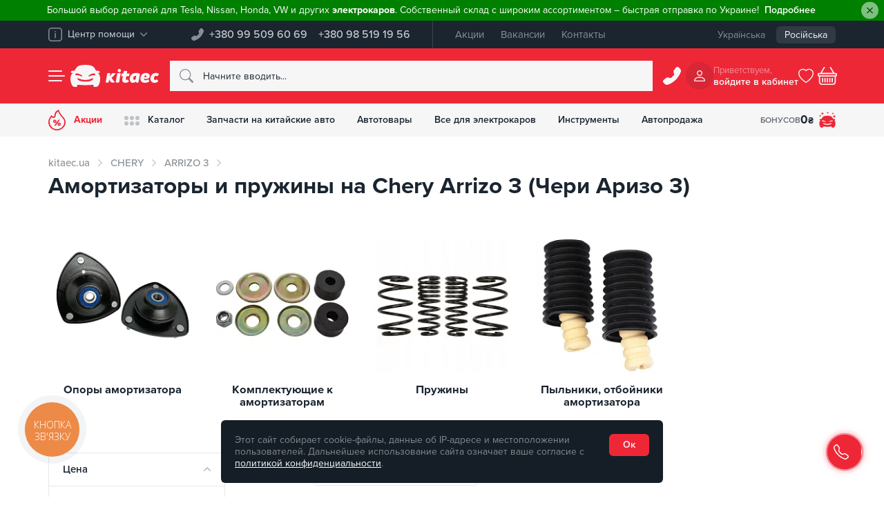

--- FILE ---
content_type: text/html; charset=UTF-8
request_url: https://kitaec.ua/chery/arrizo-3/amortizatory-i-pruzhiny/
body_size: 79199
content:
<!doctype html>
<html lang="ru" dir="ltr" class="no-js" itemscope itemtype="https://schema.org/WebPage" prefix="og:http://ogp.me/ns#">
<head>
	<meta name="viewport" content="width=device-width, initial-scale=1">
	<meta name="google-site-verification" content="lh1bKZKaPNYrRHx_Fa8lsCVoiFCRoE4o3LxporwTg8M"/>
	<!-- Opengraf -->
	<meta property="og:locale" content="ru_UA"/>
	<meta property="og:type" content="product"/>
	<meta property="og:url" content="https://kitaec.ua/chery/arrizo-3/amortizatory-i-pruzhiny/"/>
	<meta property="og:title" content="Амортизаторы и пружины на Chery Arrizo 3 (Чери Аризо 3) — Купить в интернет-магазине Kitaec.ua"/>
	<meta property="og:description" content="Купить Амортизаторы и пружины на Chery Arrizo 3 (Чери Аризо 3) ➔ Кэшбэк на бонусный счет ✓ В наличии и под заказ ✓ Без предоплаты ✓ Обмен и возврат ✓ Доставка по Украине"/>
	<meta property="og:image" content="https://kitaec.ua/images/og_image.png" />	<!-- IOS -->
	<meta name="apple-mobile-web-app-title" content="" />
	<meta name="apple-mobile-web-app-capable" content="yes" />
	<meta name="apple-mobile-web-app-status-bar-style" content="#ee2737" />
	<meta name="format-detection" content="telephone=no">
	<!-- Android -->
	<meta name="mobile-web-app-capable" content="yes" />
	<!-- Security -->
	<meta http-equiv="X-Content-Type-Options" content="nosniff" />
	<meta http-equiv="X-XSS-Protection" content="1; mode=block" />
	<meta http-equiv="Cache-Control" content="max-age=86400, must-revalidate"/>

	<link rel="apple-touch-icon" sizes="180x180" href="/apple-touch-icon.png">
	<link rel="icon" type="image/png" sizes="32x32" href="/favicon-32x32.png">
	<link rel="icon" type="image/png" sizes="16x16" href="/favicon-16x16.png">
	<link rel="manifest" href="/manifest.json">
	<link rel="mask-icon" href="/safari-pinned-tab.svg" color="#ee2737">
	<meta name="msapplication-TileColor" content="#ee2737">
			<link rel="alternate" hreflang="ru-UA" href="https://kitaec.ua/chery/arrizo-3/amortizatory-i-pruzhiny/">
				<link rel="alternate" hreflang="uk-UA" href="https://kitaec.ua/ua/chery/arrizo-3/amortizatory-i-pruzhiny/">
		<link rel="alternate" hreflang="x-default" href="https://kitaec.ua/ua/chery/arrizo-3/amortizatory-i-pruzhiny/">
	
            <script data-skip-moving="true">
                window.dataLayer = window.dataLayer || [];
                var data = {"pageType":"category","productCategory":"CHERY / ARRIZO 3 / Амортизаторы и пружины","productID":[162021,162204,162264,163418,163472,172481,172553,172555,174899,284040,327417,327521,352270,377368,377430,425824,425841,132576,171471,172557,255975,285804,297541]};
                dataLayer.push(data);
            </script>
        		<!-- Google Tag Manager -->
		<script data-skip-moving="true">(function (w, d, s, l, i) {
				w[l] = w[l] || [];
				w[l].push({
					'gtm.start':
					new Date().getTime(), event: 'gtm.js'
				});
				var f = d.getElementsByTagName(s)[0],
					j = d.createElement(s), dl = l != 'dataLayer' ? '&l=' + l : '';
				j.async = true;
				j.src =
					'https://www.googletagmanager.com/gtm.js?id=' + i + dl;
				f.parentNode.insertBefore(j, f);
			})(window, document, 'script', 'dataLayer', 'GTM-T4H5T4');</script>
		<!-- End Google Tag Manager -->
	    <link rel="next" href="https://kitaec.ua/chery/arrizo-3/amortizatory-i-pruzhiny/?PAGEN_1=2" />
<meta http-equiv="Content-Type" content="text/html; charset=UTF-8" />
<meta name="robots" content="index, follow" />
<meta name="description" content="Купить Амортизаторы и пружины на Chery Arrizo 3 (Чери Аризо 3) ➔ Кэшбэк на бонусный счет ✓ В наличии и под заказ ✓ Без предоплаты ✓ Обмен и возврат ✓ Доставка по Украине" />
<link rel="canonical" href="https://kitaec.ua/chery/arrizo-3/amortizatory-i-pruzhiny/" />


<script type="text/javascript" data-skip-moving="true">(function(w, d, n) {var cl = "bx-core";var ht = d.documentElement;var htc = ht ? ht.className : undefined;if (htc === undefined || htc.indexOf(cl) !== -1){return;}var ua = n.userAgent;if (/(iPad;)|(iPhone;)/i.test(ua)){cl += " bx-ios";}else if (/Android/i.test(ua)){cl += " bx-android";}cl += (/(ipad|iphone|android|mobile|touch)/i.test(ua) ? " bx-touch" : " bx-no-touch");cl += w.devicePixelRatio && w.devicePixelRatio >= 2? " bx-retina": " bx-no-retina";var ieVersion = -1;if (/AppleWebKit/.test(ua)){cl += " bx-chrome";}else if ((ieVersion = getIeVersion()) > 0){cl += " bx-ie bx-ie" + ieVersion;if (ieVersion > 7 && ieVersion < 10 && !isDoctype()){cl += " bx-quirks";}}else if (/Opera/.test(ua)){cl += " bx-opera";}else if (/Gecko/.test(ua)){cl += " bx-firefox";}if (/Macintosh/i.test(ua)){cl += " bx-mac";}ht.className = htc ? htc + " " + cl : cl;function isDoctype(){if (d.compatMode){return d.compatMode == "CSS1Compat";}return d.documentElement && d.documentElement.clientHeight;}function getIeVersion(){if (/Opera/i.test(ua) || /Webkit/i.test(ua) || /Firefox/i.test(ua) || /Chrome/i.test(ua)){return -1;}var rv = -1;if (!!(w.MSStream) && !(w.ActiveXObject) && ("ActiveXObject" in w)){rv = 11;}else if (!!d.documentMode && d.documentMode >= 10){rv = 10;}else if (!!d.documentMode && d.documentMode >= 9){rv = 9;}else if (d.attachEvent && !/Opera/.test(ua)){rv = 8;}if (rv == -1 || rv == 8){var re;if (n.appName == "Microsoft Internet Explorer"){re = new RegExp("MSIE ([0-9]+[\.0-9]*)");if (re.exec(ua) != null){rv = parseFloat(RegExp.$1);}}else if (n.appName == "Netscape"){rv = 11;re = new RegExp("Trident/.*rv:([0-9]+[\.0-9]*)");if (re.exec(ua) != null){rv = parseFloat(RegExp.$1);}}}return rv;}})(window, document, navigator);</script>

<link href="/bitrix/js/ui/fonts/opensans/ui.font.opensans.css?15808119962003" type="text/css"  rel="stylesheet" />
<link href="/bitrix/js/main/popup/dist/main.popup.bundle.css?158145849926249" type="text/css"  rel="stylesheet" />
<link href="/bitrix/cache/css/s1/kitaec2021/template_8cf155687d6ccb9adb4f97390693b2ef/template_8cf155687d6ccb9adb4f97390693b2ef_v1.css?1768784403490647" type="text/css"  data-template-style="true" rel="stylesheet" />






	<title>Амортизаторы и пружины на Chery Arrizo 3 (Чери Аризо 3) — Купить в интернет-магазине Kitaec.ua</title>
	</head>
<body id="overlay">
	<!-- Google Tag Manager (noscript) -->
	<noscript>
		<iframe src="https://www.googletagmanager.com/ns.html?id=GTM-T4H5T4"; height="0" width="0" style="display:none;visibility:hidden"></iframe>
	</noscript>
	<!-- End Google Tag Manager (noscript) -->
	<div id="panel"></div>
	    <div class="kc__header--alert" id="hide-panel-info-h-container" style="display: none">
        <div class="alert alert-green alert-dismissible fade show" role="alert" style="background-color:green">
            <span style="color: #ffffff;">Большой выбор деталей для Tesla, Nissan, Honda, VW и других <strong>электрокаров</strong>. Собственный склад с широким ассортиментом &ndash; быстрая отправка по Украине!</span>                            <a href="https://cnzt.me/k/Mvow" class="alert-link"><span style="color: white;">Подробнее</span></a>
                        <button id="hide-panel-info-h" data-id="6" type="button" class="btn-close" data-bs-dismiss="alert" aria-label="Close"></button>
        </div>
    </div>
	<div class="kc__top-panel">
		<div class="container">
			<div class="kc__top-panel--wrap">
				<div class="kc__top-panel--help">
					<div class="dropdown">
						<button class="kc__btn dropdown-toggle" type="button" id="kc__top-panel--help-dropdown" data-bs-toggle="dropdown" aria-expanded="false" data-bs-offset="0,8">
							<svg xmlns="http://www.w3.org/2000/svg" width="20" height="20" viewBox="0 0 20 20" fill="currentColor">
								<path d="M15.31,20H4.69A4.69,4.69,0,0,1,0,15.31V4.69A4.69,4.69,0,0,1,4.69,0H15.31A4.69,4.69,0,0,1,20,4.69V15.31A4.69,4.69,0,0,1,15.31,20M4.69,1.56A3.13,3.13,0,0,0,1.56,4.69V15.31a3.13,3.13,0,0,0,3.13,3.13H15.31a3.13,3.13,0,0,0,3.13-3.13V4.69a3.13,3.13,0,0,0-3.13-3.13ZM10,15.31a.78.78,0,0,1-.78-.78v-6a.78.78,0,1,1,1.56,0v6a.78.78,0,0,1-.78.78M10,4.69a1,1,0,0,0,0,1.95,1,1,0,0,0,0-1.95" style="isolation:isolate" />
							</svg>
							<span>Центр помощи</span>
							<svg xmlns="http://www.w3.org/2000/svg" width="10" height="6" viewBox="0 0 10 6" fill="currentColor">
								<path d="M4.67,5.86.14,1.11C-.19.77.14.38.41.14a.47.47,0,0,1,.67,0L5,4.26,8.92.15a.47.47,0,0,1,.67,0c.27.24.61.62.27,1L5.33,5.86A.45.45,0,0,1,4.67,5.86Z" style="isolation:isolate" />
							</svg>
						</button>
						<ul class="dropdown-menu" aria-labelledby="kc__top-panel--help-dropdown">
							<li>
								<div class="dropdown-item">
									<div class="h6">Телефон горячей линии:</div>
									<a href="tel:+380995096069">+380 99 509 60 69</a>								</div>
							</li>
							
            <li><a class="dropdown-item" href="/about/faq/">Часто задаваемые вопросы</a></li>
            <li><a class="dropdown-item" href="/about/contacts/">Контакты</a></li>
    
		<li><hr class="dropdown-divider"></li>
		<li>
			<button class="dropdown-item" data-bs-toggle="modal" data-bs-target="#kc__ModalfeedBack" id="kc__ModalfeedBack_btn">
				<svg xmlns="http://www.w3.org/2000/svg" width="24" height="24" fill="currentColor" viewBox="0 0 16 16">
					<path d="M5 8a1 1 0 1 1-2 0 1 1 0 0 1 2 0zm4 0a1 1 0 1 1-2 0 1 1 0 0 1 2 0zm3 1a1 1 0 1 0 0-2 1 1 0 0 0 0 2z"></path>
					<path d="m2.165 15.803.02-.004c1.83-.363 2.948-.842 3.468-1.105A9.06 9.06 0 0 0 8 15c4.418 0 8-3.134 8-7s-3.582-7-8-7-8 3.134-8 7c0 1.76.743 3.37 1.97 4.6a10.437 10.437 0 0 1-.524 2.318l-.003.011a10.722 10.722 0 0 1-.244.637c-.079.186.074.394.273.362a21.673 21.673 0 0 0 .693-.125zm.8-3.108a1 1 0 0 0-.287-.801C1.618 10.83 1 9.468 1 8c0-3.192 3.004-6 7-6s7 2.808 7 6c0 3.193-3.004 6-7 6a8.06 8.06 0 0 1-2.088-.272 1 1 0 0 0-.711.074c-.387.196-1.24.57-2.634.893a10.97 10.97 0 0 0 .398-2z"></path>
				</svg>
				Обратная связь			</button>
		</li>
						</ul>
					</div>
				</div>

				<div class="kc__top-panel--phones">
					<svg xmlns="http://www.w3.org/2000/svg" width="18" height="18" viewBox="0 0 25 25">
						<path d="M22.06.8A2.73,2.73,0,0,0,18,1.05l-2.8,3.6A2.74,2.74,0,0,0,14.68,7l.86,3.42a1.07,1.07,0,0,1-.28,1l-3.84,3.84a1.07,1.07,0,0,1-1,.28L7,14.68a2.71,2.71,0,0,0-2.33.5L1.05,18A2.72,2.72,0,0,0,.57,21.8c.07.17,1.71,1.7,1.85,1.88a4.34,4.34,0,0,0,4.49,1.1A29.41,29.41,0,0,0,24.78,6.91a4.35,4.35,0,0,0-1.1-4.5Z" fill="currentColor" fill-rule="evenodd" />
					</svg>
					<div class="kc__top-panel--phones-numbers">
						<a href="tel:+380995096069">+380 99 509 60 69</a>
<a href="tel:+380985191956">+380 98 519 19 56</a>					</div>
				</div>

				
    <div class="kc__top-panel--menu">
                    <a href="/promotions/">Акции</a>
                    <a href="/about/vacancy/">Вакансии</a>
                    <a href="/about/contacts/">Контакты</a>
            </div>
				<div class="kc__top-panel--lang">
	<div class="kc__top-panel--lang-wrap">
		<a href="/ua/chery/arrizo-3/amortizatory-i-pruzhiny/">Українська</a><span class="selected">Російська</span>	</div>
</div>
			</div>
		</div>
	</div>
	<header class="kc__header kc__header-outer">
		<div class="container kc__header-inner">
			<div class="kc__header--group">
				<button class="kc__header--menu" id="left_side_m_i" data-url="/chery/arrizo-3/amortizatory-i-pruzhiny/" type="button" data-bs-toggle="offcanvas" data-bs-target="#offcanvasNav" aria-controls="offcanvasNav" aria-label="Menu">
					<span class="icon"><span></span></span>
				</button>
				<div class="kc__header--brand">
					<svg xmlns="http://www.w3.org/2000/svg" width="62" height="46" viewBox="0 0 62 46" fill="currentColor" class="kitaec__symbol">
						<path d="M59.23,18.53c-.21-.35-2-1.23-2.38-1.55,2.85.07,6.25-.35,3.21-3.8-.84-.78-3.43-1-6.69-1.11C47.88,1,43.35.56,31.07,0,18.81.55,14.22,1,8.73,12.07c-3.26.06-5.85.33-6.69,1.11-3,3.45.38,3.87,3.23,3.8-8.62,4.76-5.49,24.8,1,28.44,12.48,2.09,5.25-2,8.59-3.78,2,0,12.52.74,16.18.74s14.23-.74,16.22-.74-.24,4.08,1.83,4.23a25.07,25.07,0,0,0,6.75-.46C62.16,41.73,64.18,25.56,59.23,18.53Zm-47.16,3a1.4,1.4,0,0,1-1.75-.84c-.3-6.21,11-.8,13.43,1.24.68.53,1.21,2.19,0,2.34-1,.11-1.92-.78-2.79-1.29A19.68,19.68,0,0,0,12.07,21.56Zm35.52,7.53c-1.92,8-31.15,7.81-33.12-.16-.13-1,1.07-1.24,2.17-.68a34.68,34.68,0,0,0,29.08,0C46.88,27.79,47.67,28.18,47.59,29.09Zm3.14-7.48c-4.29-.58-8.39,1-12.13,2.69-1.21-.09-.75-1.77-.07-2.3,2.58-1.95,12-7,13.34-2A1.39,1.39,0,0,1,50.73,21.61Z" />
					</svg>
					<svg xmlns="http://www.w3.org/2000/svg" width="110" height="46" viewBox="0 0 110 46" fill="currentColor" class="kitaec__name">
						<path d="M24,17.7c2.06-.93,4.89-.43,7.17-.2-.1.61-3.05,17.42-3.29,18.85-2,1-5,.42-7.24.27,0,0,3.18-18,3.36-18.93m7.66-5.75a3.43,3.43,0,0,1-3.36,3.52c-4.62-.06-4.62-6.85,0-7a3.43,3.43,0,0,1,3.36,3.43M20.21,18.31l.58-.82c-9-1.31-6.93.69-12.48,6.23l1.24-6.21c-1.65-.06-5.71-1.18-6.35.78C2.24,23.8,1,31,0,36.57c7.83,1.29,6.05-.41,7.31-5.88,3,5.45,4.16,7.14,10.63,5.8a.75.75,0,0,0,.37-1.24,51.35,51.35,0,0,1-6-8.24,45.62,45.62,0,0,0,8-8.7m39.35-1.09C44.92,19.16,47.27,45.35,62.67,35c0,2.74,3,2,4.94,1.81C69.2,31.18,69.73,24.93,71,19.08,68.1,16.73,63.26,16.62,59.56,17.22Zm3.42,6c-.94,2.77.13,8.85-4.29,8C54.59,29.27,58.18,21.49,63,23.2ZM87.3,30.46c-2.31,1.85-8.21,3-8.06-1.47,2.81.39,5.77.81,8.45-.42,4.92-1.82,4.74-9.17-.16-10.85C78.8,14.49,71.11,21,72,30.13c.61,8.57,12.34,8.72,17.81,4.7C90.67,33.71,88.69,29.68,87.3,30.46Zm-7.68-5.27c.25-1.66,1.58-3.49,3.45-3,1.6.16,1.74,2.6.32,3.16A8,8,0,0,1,79.62,25.19Zm-44-1.39H32.2a35.54,35.54,0,0,1,.92-5.6c.64-.86,2.42-.13,3.47-.36.47-1.61.3-3.61,1.1-5a21.24,21.24,0,0,1,7,.05c-.29,1.65-.58,3.28-.87,4.95h5.33a12.45,12.45,0,0,1-1,6H42.77c-.3,2.52-2.82,9.58,2.22,6.76,1.5-.21,2.45,2.41,2.7,3.71.17,1,.21.78-.59,1.29-4,2.54-12.73,3-12.76-3.47.06-2.82.81-5.48,1.22-8.29m70.81,0c-3.64-3.1-7.45,1.5-6.42,5.33.33,2.82,3.62,3,5.31,1.21,1.81-.2,3.21,2.51,3.37,4.18-9.89,8.11-21.09-1.49-14-12.9,3.1-5,10.73-6.45,15.35-2.76.09,1.92-2.06,3.84-3.62,4.92" />
					</svg>
											<a href="/" arial-label="Запчасти на китайские авто - купить в интернет-магазин Китаец | kitaec.ua" title="Запчасти на китайские авто - купить в интернет-магазин Китаец | kitaec.ua"></a>
									</div>
			</div>
				<form class="kc__header--search" action="/search/">
				  <svg xmlns="http://www.w3.org/2000/svg" width="20" height="20" viewBox="0 0 16 16" fill="currentColor">
						<path d="m15.75,14.32l-3.85-3.83h0s-.08-.07-.12-.1c.82-1.11,1.26-2.46,1.26-3.85h0C13.05,2.93,10.13,0,6.53,0,2.93,0,0,2.91,0,6.51c0,3.6,2.91,6.53,6.51,6.53,1.39,0,2.75-.44,3.87-1.26.03.04.07.09.1.12l3.85,3.85c.42.37,1.05.32,1.42-.1.33-.38.33-.94,0-1.32v-.02ZM1.02,6.51C1.02,3.47,3.49,1,6.53,1s5.51,2.47,5.51,5.51-2.47,5.51-5.51,5.51h0c-3.04,0-5.51-2.47-5.51-5.51Z" style="fill-rule:evenodd;" />
					</svg>
					<input type="text" name="q" class="form-control" maxlength="50" autocomplete="off" placeholder="Начните вводить..." id="kc__searchInput" value="" data-bs-toggle="dropdown" aria-expanded="false">
					<div class="dropdown-menu" aria-labelledby="kc__searchInput">					
						<input type="hidden" name="section" value=""/>
						<div class="kc__search--result">
							<div class="kc__search--result-wrap">
								<div id="quick_search_result_head" class="h2" style="display: none">Поисковые подсказки</div>
								<div id="quick_search_result">Ожидаем поисковый запрос, введите более трех символов</div>
								<div id="quick_sections_search_result_head" class="h2" style="display: none">Найдено в разделах</div>
								<div id="quick_sections_search_result"></div>
								<div id="quick_elements_search_result_head" class="h2" style="display: none">Найденные товары</div>
								<div id="quick_elements_search_result"></div>
								<button id="quick_search_btn_result" class="kc__btn btn-brand" type="submit" style="display: none">Показать больше продуктов</button>
							</div>
						</div>
					</div>
			  </form>

			<div class="kc__header--call">
				<button class="kc__btn" type="button" data-bs-toggle="modal" data-bs-target="#kc__ModalPhone">
				<svg xmlns="http://www.w3.org/2000/svg" width="20" height="20" viewBox="0 0 16 16" fill="currentColor">
					<path d="m14.12.5c-.69-.68-1.79-.67-2.47.02-.05.05-.09.09-.13.14l-1.79,2.3c-.34.42-.46.98-.33,1.5l.55,2.19c.05.23-.01.47-.18.64l-2.46,2.46c-.17.17-.41.23-.64.18l-2.19-.55c-.52-.13-1.07-.01-1.49.32l-2.32,1.81c-.75.59-.89,1.68-.31,2.43.04.11,1.09,1.09,1.18,1.2.74.77,1.86,1.04,2.87.7,5.34-1.9,9.54-6.1,11.44-11.44.34-1.02.06-2.14-.7-2.88l-1.04-1.03Z" style="fill-rule:evenodd;" />
				</svg>
				</button>
			</div>
			<div class="kc__header--cabinet">
	<div class="avatar">
					<svg xmlns="http://www.w3.org/2000/svg" width="16" height="16" viewBox="0 0 16 16" fill="currentColor">
					<path d="m10.66,4c0,1.47-1.19,2.66-2.66,2.66-1.47,0-2.66-1.19-2.66-2.66,0-1.47,1.19-2.66,2.66-2.66,1.47,0,2.66,1.19,2.66,2.66Zm-2.66,4c5.29-.16,5.29-7.84,0-8-5.29.16-5.29,7.84,0,8Zm8,6.66c.01.72-.56,1.32-1.29,1.34-.02,0-.03,0-.05,0H1.34c-.72.01-1.32-.56-1.34-1.28.3-7.2,15.62-7.2,16-.06Zm-1.34,0c-.4-5.35-12.93-5.35-13.33,0h13.33Z" style="fill-rule:evenodd;" />
				</svg>
			</div>
	<div class="new username"><span>Приветствуем,</span>
		<span>
			войдите в кабинет		</span>
	</div>
	</div>
<style>
	div.new.username {
		cursor: pointer;
	}
</style>			<div class="kc__header--wishlist">
															<svg xmlns="http://www.w3.org/2000/svg" width="22" height="22" viewBox="0 0 16 16" fill="currentColor">
							<path d="m8.18,1.65l-.18.17-.18-.17c-4.54-4.18-15.16,3.73.18,13.86,15.33-10.13,4.72-18.04.18-13.85" opacity="0" />
							<path d="m8.18,1.65l-.18.17-.18-.17c-4.54-4.18-15.16,3.73.18,13.86,15.33-10.13,4.72-18.04.18-13.85m-.18,12.65c-3.45-2.37-5.37-4.54-6.29-6.35s-.84-3.36-.31-4.39C2.51,1.38,5.6.78,7.27,2.51l.73.74.71-.74c1.69-1.73,4.8-1.13,5.87,1.07.53,1.02.64,2.5-.31,4.38s-2.82,3.96-6.27,6.33" style="fill-rule:evenodd;" />
						</svg>
													</div>
			<div id="bx_basketnIMwL3"><!--'start_frame_cache_bx_basketnIMwL3'-->	<button class="kc__header--basket" id="right_side_c_i" data-count="empty" type="button" data-bs-toggle="modal" data-bs-target="#kc__ModalBasket" aria-controls="kc__ModalBasket" aria-label="Basket">
				<svg xmlns="http://www.w3.org/2000/svg" width="22" height="22" viewBox="0 0 16 16" fill="currentColor">
				<path d="m5.75.57c.24.14.32.44.18.68,0,0,0,0,0,0l-2.55,4.24h9.24l-2.55-4.24c-.11-.25,0-.55.25-.67.21-.1.47-.03.61.16l2.85,4.76h1.22c.55,0,.99.44,1,.99,0,0,0,0,0,0v1c0,.55-.44,1-.99,1,0,0,0,0,0,0v4.5c0,1.38-1.11,2.5-2.48,2.5,0,0-.01,0-.02,0H3.5c-1.37,0-2.49-1.11-2.5-2.49,0,0,0-.01,0-.02v-4.5C.45,8.5,0,8.06,0,7.51c0,0,0,0,0-.01v-1C0,5.95.45,5.5,1,5.5h1.22L5.07.74c.14-.23.45-.31.68-.17Zm-3.73,7.93v4.5c0,.83.67,1.5,1.49,1.5,0,0,0,0,0,0h8.98c.82,0,1.5-.67,1.5-1.49,0,0,0,0,0,0v-4.5H2.02Zm-1.02-2v1h14v-1H1Zm3,3c.27,0,.5.22.5.5v3c0,.28-.22.5-.5.5s-.5-.23-.5-.5v-3c0-.28.23-.5.5-.5Zm2,0c.27,0,.5.22.5.5v3c0,.28-.22.5-.5.5s-.5-.23-.5-.5v-3c0-.28.23-.5.5-.5Zm2,0c.27,0,.5.22.5.5v3c0,.28-.22.5-.5.5s-.5-.23-.5-.5v-3c0-.28.23-.5.5-.5Zm2,0c.27,0,.5.22.5.5v3c0,.28-.22.5-.5.5-.28,0-.5-.23-.5-.5v-3c0-.28.23-.5.5-.5Zm2,0c.27,0,.5.22.5.5v3c0,.28-.22.5-.5.5-.28,0-.5-.23-.5-.5v-3c0-.28.23-.5.5-.5Z" style="fill-rule:evenodd;" />
			</svg>
	</button>
	<!--'end_frame_cache_bx_basketnIMwL3'--></div>
			
		</div>
	</header>
	
    <div class="kc__nav-panel">
        <div class="container">
            <div class="kc__nav-panel-wrap">

                <div style="order:1" class="link garage dropdown">
                    <button type="button" data-bs-toggle="dropdown" aria-expanded="false" data-bs-display="static" onclick="window.location.href = '/personal/profile/';">
                        <span class="icon">													
                            <svg xmlns="http://www.w3.org/2000/svg" width="24" height="24" viewBox="0 0 40 40">
                                <path d="m37.69,21.26c-.13-.22-1.25-.77-1.49-.97,1.79.04,3.92-.22,2.01-2.39-.53-.49-2.15-.63-4.19-.7-3.44-6.95-6.28-7.22-13.98-7.58-7.68.35-10.56.63-14,7.58-2.04.04-3.67.21-4.19.7-1.88,2.17.24,2.43,2.02,2.39-5.4,2.99-3.44,15.57.63,17.85,7.82,1.31,3.29-1.26,5.38-2.37,1.25,0,7.85.46,10.14.46s8.92-.46,10.17-.46-.15,2.56,1.15,2.66c1.42.1,2.84,0,4.23-.29,3.96-2.31,5.23-12.46,2.12-16.87Zm-29.56,1.9v-.02c-.45.15-.93-.08-1.1-.53-.19-3.9,6.89-.5,8.42.78.43.33.76,1.37,0,1.47-.63.07-1.2-.49-1.75-.81-1.76-.72-3.67-1.03-5.57-.89Zm22.26,4.73s0,0,0-.01c-1.22,5.02-19.52,4.89-20.76-.11-.08-.63.67-.78,1.36-.43,5.78,2.67,12.44,2.67,18.23,0,.72-.27,1.21-.03,1.17.53,0,0,0,0,0,0v.02Zm2-4.7s-.02,0-.03,0v-.02c-2.69-.36-5.26.63-7.6,1.69-.76-.06-.47-1.11-.04-1.44,1.62-1.22,7.52-4.39,8.36-1.26.09.47-.21.93-.69,1.02ZM4.57,4.25c0-.47.38-.85.86-.85h1.71v-1.7c0-.47.38-.85.86-.85s.86.38.86.85v1.7h1.71c.47,0,.86.38.86.85s-.38.85-.86.85h-1.71v1.7c0,.47-.38.85-.86.85s-.86-.38-.86-.85v-1.7h-1.71c-.47,0-.86-.38-.86-.85ZM0,9.91c0-.31.26-.57.57-.57h1.14v-1.13c0-.31.26-.57.57-.57s.57.25.57.57v1.13h1.14c.32,0,.57.25.57.57s-.26.57-.57.57h-1.14v1.13c0,.31-.26.57-.57.57s-.57-.25-.57-.57v-1.13H.57c-.32,0-.57-.25-.57-.57Zm30.86-5.66c0-.31.26-.57.57-.57h1.14v-1.13c0-.31.26-.57.57-.57s.57.25.57.57v1.13h1.14c.32,0,.57.25.57.57s-.26.57-.57.57h-1.14v1.13c0,.31-.26.57-.57.57s-.57-.25-.57-.57v-1.13h-1.14c-.32,0-.57-.25-.57-.57Zm3.14,5.94h1.71v-1.7c0-.47.38-.85.86-.85s.86.38.86.85v1.7h1.71c.47,0,.86.38.86.85s-.38.85-.86.85h-1.71v1.7c0,.47-.38.85-.86.85s-.86-.38-.86-.85v-1.7h-1.71c-.47,0-.86-.38-.86-.85s.38-.85.86-.85Zm-15.21-7.93c0-.31.26-.57.57-.57h1.14V.57c0-.31.26-.57.57-.57s.57.25.57.57v1.13h1.14c.32,0,.57.25.57.57s-.26.57-.57.57h-1.14v1.13c0,.31-.26.57-.57.57s-.57-.25-.57-.57v-1.13h-1.14c-.32,0-.57-.25-.57-.57Z" fill="currentColor" />
                            </svg>
                        </span>
                        <div class="caption">Бонусов <span>
                                                            0 <span>₴</span>
                                                        </span>
                        </div>
                    </button>
                </div>

                                        <div style="order1:" class="link sale">
                            <a href="/promotions/" >
                                <span class="icon">
                                    <svg xmlns="http://www.w3.org/2000/svg" width="25" height="30" viewBox="0 0 25 30">
                                        <path d="M21.64,10.64C18.82,7.58,16.13,4.09,15.06,0l-1,.42A9,9,0,0,0,8.82,8.8a1.4,1.4,0,0,1-1.41,1.36,1.44,1.44,0,0,1-1-.4L4.57,8c-.59.76-1.75,2.33-2.51,3.37A11.73,11.73,0,0,0,5.61,28C17,35.34,31.73,21.22,21.64,10.64ZM12.5,28.23c-8,.35-13.7-9.21-8.91-15.89.14-.21.71-1,1.21-1.64l.31.3A3.34,3.34,0,0,0,9.7,11c1.56-1.47.56-3.88,1.66-5.63A7.94,7.94,0,0,1,14,2.53a31.57,31.57,0,0,0,6.33,9.29c.87.92,2.89,3.36,2.89,6.16A10.48,10.48,0,0,1,12.5,28.23Zm1.93-13.64L8.49,23.36h2.1l5.93-8.77Zm1.46,4c-3.21-.18-3.44,4.75-.25,4.89C18.57,23.52,18.86,18.82,15.89,18.61Zm-.2,3.53c-.73.11-.73-2.28,0-2.17C16.42,19.86,16.42,22.25,15.69,22.14Zm0-3.53Zm-4.06-1.69a2.32,2.32,0,1,0-4.63,0C7.06,20.13,11.74,20.17,11.63,16.92ZM9.32,18c-.73.11-.73-2.28,0-2.17C10.05,15.72,10.05,18.11,9.32,18Z" fill="currentColor" />
                                    </svg>
                                </span>
                                Акции                            </a>
                        </div>
                                                                                        <div style="order2:" class="link dropdown">
                                <button type="button" id="kc__NavPanelCatalog" data-bs-toggle="dropdown" aria-expanded="false" data-bs-display="static">
                                    <span class="icon">
                                        <svg xmlns="http://www.w3.org/2000/svg" width="22" height="14" viewBox="0 0 22 14">
                                            <path fill="currentColor" opacity="0.25" d="M6,3H6A3,3,0,0,1,3,6H3A3,3,0,0,1,0,3H0A3,3,0,0,1,3,0H3A3,3,0,0,1,6,3Zm5-3h0A3,3,0,0,0,8,3H8a3,3,0,0,0,3,3h0a3,3,0,0,0,3-3h0A3,3,0,0,0,11,0Zm8,0h0a3,3,0,0,0-3,3h0a3,3,0,0,0,3,3h0a3,3,0,0,0,3-3h0A3,3,0,0,0,19,0ZM3,8H3a3,3,0,0,0-3,3H0a3,3,0,0,0,3,3H3a3,3,0,0,0,3-3H6A3,3,0,0,0,3,8Zm8,0h0a3,3,0,0,0-3,3H8a3,3,0,0,0,3,3h0a3,3,0,0,0,3-3h0A3,3,0,0,0,11,8Zm8,0h0a3,3,0,0,0-3,3h0a3,3,0,0,0,3,3h0a3,3,0,0,0,3-3h0A3,3,0,0,0,19,8Z" />
                                        </svg>
                                    </span>
                                    Каталог                                </button>

                                <div class="dropdown-menu" aria-labelledby="kc__NavPanelCatalog">
                                    <div class="dropdown-menu--wrap">
                                        <div class="container">
                                            <div class="row">
                                                                                                    <div class="item">
                                                        <figure class="kc__img-cover">
                                                            <img class="kc__fake-image" src="[data-uri]" alt="base64">
                                                                                                                            <picture>
                                                                    <source type="image/webp" srcset="/local/templates/kitaec2021/img/avtozapchastyny.webp">
                                                                    <source srcset="/local/templates/kitaec2021/img/avtozapchastyny.jpg">
                                                                    <img class="kc__real-image" loading="lazy" src="/local/templates/kitaec2021/img/avtozapchastyny.jpg" alt="">
                                                                </picture>
                                                                                                                        <div class="kc__no-image"></div>
                                                        </figure>
                                                        <a href="/avtozapchasti/">
                                                            Автозапчасти                                                        </a>
                                                    </div>
                                                                                                    <div class="item">
                                                        <figure class="kc__img-cover">
                                                            <img class="kc__fake-image" src="[data-uri]" alt="base64">
                                                                                                                            <picture>
                                                                    <source type="image/webp" srcset="/upload/iblock/971/instrumenty.webp">
                                                                    <source srcset="/upload/iblock/971/instrumenty.jpg">
                                                                    <img class="kc__real-image" loading="lazy" src="/upload/iblock/971/instrumenty.jpg" alt="">
                                                                </picture>
                                                                                                                        <div class="kc__no-image"></div>
                                                        </figure>
                                                        <a href="/instrumenty/">
                                                            Инструменты                                                        </a>
                                                    </div>
                                                                                                    <div class="item">
                                                        <figure class="kc__img-cover">
                                                            <img class="kc__fake-image" src="[data-uri]" alt="base64">
                                                                                                                            <picture>
                                                                    <source type="image/webp" srcset="/upload/iblock/8d9/avtotovary.webp">
                                                                    <source srcset="/upload/iblock/8d9/avtotovary.jpg">
                                                                    <img class="kc__real-image" loading="lazy" src="/upload/iblock/8d9/avtotovary.jpg" alt="">
                                                                </picture>
                                                                                                                        <div class="kc__no-image"></div>
                                                        </figure>
                                                        <a href="/avtotovary/">
                                                            Автотовары                                                        </a>
                                                    </div>
                                                                                                    <div class="item">
                                                        <figure class="kc__img-cover">
                                                            <img class="kc__fake-image" src="[data-uri]" alt="base64">
                                                                                                                            <picture>
                                                                    <source type="image/webp" srcset="/upload/iblock/2c3/зарядка-для-елеткрокара.webp">
                                                                    <source srcset="/upload/iblock/2c3/зарядка-для-елеткрокара.jpg">
                                                                    <img class="kc__real-image" loading="lazy" src="/upload/iblock/2c3/зарядка-для-елеткрокара.jpg" alt="">
                                                                </picture>
                                                                                                                        <div class="kc__no-image"></div>
                                                        </figure>
                                                        <a href="/vse-dlya-elektromobiley/">
                                                            Все для электромобилей                                                        </a>
                                                    </div>
                                                                                                    <div class="item">
                                                        <figure class="kc__img-cover">
                                                            <img class="kc__fake-image" src="[data-uri]" alt="base64">
                                                                                                                            <picture>
                                                                    <source type="image/webp" srcset="/upload/resize_cache/iblock/045/257_257_1/elektrosamokat-gt2p-90-km-1500-vt-cherniy-aa-00-0012-65-segway-ninebot.webp">
                                                                    <source srcset="/upload/resize_cache/iblock/045/257_257_1/elektrosamokat-gt2p-90-km-1500-vt-cherniy-aa-00-0012-65-segway-ninebot.jpg">
                                                                    <img class="kc__real-image" loading="lazy" src="/upload/resize_cache/iblock/045/257_257_1/elektrosamokat-gt2p-90-km-1500-vt-cherniy-aa-00-0012-65-segway-ninebot.jpg" alt="">
                                                                </picture>
                                                                                                                        <div class="kc__no-image"></div>
                                                        </figure>
                                                        <a href="/elektrotransport/">
                                                            Электротранспорт                                                        </a>
                                                    </div>
                                                                                            </div>
                                        </div>
                                    </div>
                                </div>
                            </div>
                                                                                                                <div style="order3:" class="link">
                                <a href="/avtozapchasti/" >Запчасти на китайские авто</a>
                            </div>
                                                                                                                <div style="order4:" class="link">
                                <a href="/avtotovary/" >Автотовары</a>
                            </div>
                                                                                                                <div style="order5:" class="link">
                                <a href="/vse-dlya-elektromobiley/" >Все для электрокаров</a>
                            </div>
                                                                                                                <div style="order6:" class="link">
                                <a href="/instrumenty/" >Инструменты</a>
                            </div>
                                                                                                                <div style="order7:" class="link">
                                <a href="/avtoprodazha/" >Автопродажа</a>
                            </div>
                                                                                                                                    </div>
        </div>
    </div>
	<main class="kc__main">

					<div class="kc__pagetitle">
				<div class="container">
					<div class="kc__pagetitle--wrap">
						<div class="kc__breadcrumb"><ol>
		<li>
			<a href="/" title="kitaec.ua">
				kitaec.ua
			</a>
		</li>
		<li>
			<a href="/chery/" title="CHERY">
				CHERY
			</a>
		</li>
		<li>
			<a href="/chery/arrizo-3/" title="ARRIZO 3">
				ARRIZO 3
			</a>
		</li></ol></div><script type="application/ld+json">
	{
		"@context": "http://schema.org",
		"@type": "BreadcrumbList",
		"itemListElement": [{"@type":"ListItem","position":1,"item":{"@id":"\/","name":"kitaec.ua"}},{"@type":"ListItem","position":2,"item":{"@id":"\/chery\/","name":"CHERY"}},{"@type":"ListItem","position":3,"item":{"@id":"\/chery\/arrizo-3\/","name":"ARRIZO 3"}}]
	}
</script>						<h1>Амортизаторы и пружины на Chery Arrizo 3 (Чери Аризо 3)</h1>
					</div>
									</div>
			</div>

			            							<section class="kc__catalog-list-levels">
		<div class="container">
			<div class="row">
														<div class="item">
						<div class="item-inner" id="bx_1847241719_13077">
														<figure class="kc__img-cover">
								<img class="kc__fake-image" src="[data-uri]" alt="base64">
																	<picture>
										<source type="image/webp" srcset="/upload/iblock/012/опора.webp">
										<source srcset="/upload/iblock/012/%D0%BE%D0%BF%D0%BE%D1%80%D0%B0.png">
										<img class="kc__real-image" alt="Опоры амортизатора" width="80" height="80" loading="lazy" src="/upload/iblock/012/%D0%BE%D0%BF%D0%BE%D1%80%D0%B0.png">
									</picture>
															</figure>
							<div class="caption">
								<h3><a href="/chery/arrizo-3/amortizatory-i-pruzhiny/opory-amortizatora/" title="Опоры амортизатора">Опоры амортизатора</h3></a>
							</div>
						</div>
					</div>
														<div class="item">
						<div class="item-inner" id="bx_1847241719_19032">
														<figure class="kc__img-cover">
								<img class="kc__fake-image" src="[data-uri]" alt="base64">
																	<picture>
										<source type="image/webp" srcset="/upload/iblock/7c6/комплект_аморт.webp">
										<source srcset="/upload/iblock/7c6/%D0%BA%D0%BE%D0%BC%D0%BF%D0%BB%D0%B5%D0%BA%D1%82_%D0%B0%D0%BC%D0%BE%D1%80%D1%82.png">
										<img class="kc__real-image" alt="Комплектующие к амортизаторам" width="80" height="80" loading="lazy" src="/upload/iblock/7c6/%D0%BA%D0%BE%D0%BC%D0%BF%D0%BB%D0%B5%D0%BA%D1%82_%D0%B0%D0%BC%D0%BE%D1%80%D1%82.png">
									</picture>
															</figure>
							<div class="caption">
								<h3><a href="/chery/arrizo-3/amortizatory-i-pruzhiny/komplektuyushchie-k-amortizatoram/" title="Комплектующие к амортизаторам">Комплектующие к амортизаторам</h3></a>
							</div>
						</div>
					</div>
														<div class="item">
						<div class="item-inner" id="bx_1847241719_19034">
														<figure class="kc__img-cover">
								<img class="kc__fake-image" src="[data-uri]" alt="base64">
																	<picture>
										<source type="image/webp" srcset="/upload/iblock/6f4/пружини.webp">
										<source srcset="/upload/iblock/6f4/%D0%BF%D1%80%D1%83%D0%B6%D0%B8%D0%BD%D0%B8.png">
										<img class="kc__real-image" alt="Пружины" width="80" height="80" loading="lazy" src="/upload/iblock/6f4/%D0%BF%D1%80%D1%83%D0%B6%D0%B8%D0%BD%D0%B8.png">
									</picture>
															</figure>
							<div class="caption">
								<h3><a href="/chery/arrizo-3/amortizatory-i-pruzhiny/pruzhiny/" title="Пружины">Пружины</h3></a>
							</div>
						</div>
					</div>
														<div class="item">
						<div class="item-inner" id="bx_1847241719_19035">
														<figure class="kc__img-cover">
								<img class="kc__fake-image" src="[data-uri]" alt="base64">
																	<picture>
										<source type="image/webp" srcset="/upload/iblock/c04/пильнікpng.webp">
										<source srcset="/upload/iblock/c04/%D0%BF%D0%B8%D0%BB%D1%8C%D0%BD%D1%96%D0%BApng.png">
										<img class="kc__real-image" alt="Пыльники, отбойники амортизатора" width="80" height="80" loading="lazy" src="/upload/iblock/c04/%D0%BF%D0%B8%D0%BB%D1%8C%D0%BD%D1%96%D0%BApng.png">
									</picture>
															</figure>
							<div class="caption">
								<h3><a href="/chery/arrizo-3/amortizatory-i-pruzhiny/pylniki-otboyniki-amortizatora/" title="Пыльники, отбойники амортизатора">Пыльники, отбойники амортизатора</h3></a>
							</div>
						</div>
					</div>
							</div>
		</div>
	</section>
	<section class="kc__listing">
		<div class="container">
			
			<div class="kc__listing--wrap">
	<div class="kc__listing--filter">
		<div class="ia--offcanvas-filter offcanvas offcanvas-start" tabindex="-1" id="offcanvasFilter" aria-labelledby="offcanvasFilterleLabel">
			<div class="offcanvas-header">
				<h5 class="offcanvas-title" id="offcanvasFilterleLabel">Фильтр</h5>
				<button type="button" class="btn-close text-reset" data-bs-dismiss="offcanvas" aria-label="Close"></button>
			</div>
			<div class="offcanvas-body">
				
				<div class="ia--filter">
					
<form name="_form" action="/chery/arrizo-3/amortizatory-i-pruzhiny/" method="get" class="smartfilter">
        
    <div class="ia--filter-box bx-active">
				<div class="ia--filter-box-title" onclick="smartFilter.hideFilterProps(this)">
                    Цена				</div>

				<div class="ia--filter-block" data-role="bx_filter_block">
					<div class="ia--filter-box-container">
						<div class="ia--filter-price">
							<div class="ia--filter-input">
								<div>
									<input placeholder="53" class="form-control" id="min_price_val" onchange="smartFilter.keyup(this)" name="car_filter_P8_MIN" type="text" value="" />
								</div>
								<div>
									<input placeholder="1469" class="form-control" id="max_price_val" onchange="smartFilter.keyup(this)" name="car_filter_P8_MAX" type="text" value="" />
								</div>
							</div>
							<div class="ia--filter-range">
								<input id="car_filter_P8_MIN" type="range" min="0" max="100" value="0" step="0.1" />
								<input id="car_filter_P8_MAX" type="range" min="0" max="100" value="100" step="0.1" />
							</div>
						</div>
					</div>
					<div class="ia--filter-modef"></div>
				</div>
			</div>
                        		        <div class="ia--filter-box bx-active">
                        <div class="ia--filter-block" data-role="bx_filter_block">
                <div class="ia--filter-modef filter-container-modef"></div>
                <div class="ia--filter-box-container">
                                            <div class="form-check">
                            <input  type="checkbox" class="form-check-input" value="Y" name="car_filter_450_3225405558" id="car_filter_450_3225405558"  onclick="smartFilter.click(this)" />
                                                        <label data-role="label_car_filter_450_3225405558" class="form-check-label " for="car_filter_450_3225405558" onclick="dataLayer.push({'event': 'event-to-ga', 'eventCategory' : 'Фильтр включен', 'eventAction' : 'Отметка', 'eventLabel' : 'КИТАЕЦ РЕКОМЕНДУЕТ', 'eventValue' : ''});">
                                                                                                                                                                                                                КИТАЕЦ РЕКОМЕНДУЕТ                                                                                                                                                                                                                                                    <span data-role="count_car_filter_450_3225405558">5</span>
                                                            </label>
                        </div>
                      
                </div>
            </div>
        </div>
                <div class="ia--filter-box ">
                            <div class="ia--filter-box-title" onclick="smartFilter.hideFilterProps(this)">
                    Склады                </div>
                        <div class="ia--filter-block" data-role="bx_filter_block">
                <div class="ia--filter-modef filter-container-modef"></div>
                <div class="ia--filter-box-container">
                                            <div class="form-check">
                            <input  type="checkbox" class="form-check-input" value="Y" name="car_filter_1379_3705211448" id="car_filter_1379_3705211448"  onclick="smartFilter.click(this)" />
                                                        <label data-role="label_car_filter_1379_3705211448" class="form-check-label " for="car_filter_1379_3705211448" onclick="dataLayer.push({'event': 'event-to-ga', 'eventCategory' : 'Фильтр включен', 'eventAction' : 'Склады', 'eventLabel' : 'г. Кропивницкий, Клинцовский авторынок', 'eventValue' : ''});">
                                                                                                                                                                                                                г. Кропивницкий, Клинцовский авторынок                                                                                                                                                                                                                                                    <span data-role="count_car_filter_1379_3705211448">9</span>
                                                            </label>
                        </div>
                                            <div class="form-check">
                            <input  type="checkbox" class="form-check-input" value="Y" name="car_filter_1379_1171282818" id="car_filter_1379_1171282818"  onclick="smartFilter.click(this)" />
                                                        <label data-role="label_car_filter_1379_1171282818" class="form-check-label " for="car_filter_1379_1171282818" onclick="dataLayer.push({'event': 'event-to-ga', 'eventCategory' : 'Фильтр включен', 'eventAction' : 'Склады', 'eventLabel' : 'г. Кропивницкий, ул. Автолюбителей, 8а', 'eventValue' : ''});">
                                                                                                                                                                                                                г. Кропивницкий, ул. Автолюбителей, 8а                                                                                                                                                                                                                                                    <span data-role="count_car_filter_1379_1171282818">8</span>
                                                            </label>
                        </div>
                                            <div class="form-check">
                            <input  type="checkbox" class="form-check-input" value="Y" name="car_filter_1379_3686059553" id="car_filter_1379_3686059553"  onclick="smartFilter.click(this)" />
                                                        <label data-role="label_car_filter_1379_3686059553" class="form-check-label " for="car_filter_1379_3686059553" onclick="dataLayer.push({'event': 'event-to-ga', 'eventCategory' : 'Фильтр включен', 'eventAction' : 'Склады', 'eventLabel' : 'г. Киев, пр.Николая Бажана, 26', 'eventValue' : ''});">
                                                                                                                                                                                                                г. Киев, пр.Николая Бажана, 26                                                                                                                                                                                                                                                    <span data-role="count_car_filter_1379_3686059553">10</span>
                                                            </label>
                        </div>
                                            <div class="form-check">
                            <input  type="checkbox" class="form-check-input" value="Y" name="car_filter_1379_2897477303" id="car_filter_1379_2897477303"  onclick="smartFilter.click(this)" />
                                                        <label data-role="label_car_filter_1379_2897477303" class="form-check-label " for="car_filter_1379_2897477303" onclick="dataLayer.push({'event': 'event-to-ga', 'eventCategory' : 'Фильтр включен', 'eventAction' : 'Склады', 'eventLabel' : 'г. Киев, ул. Курнатовского, 15', 'eventValue' : ''});">
                                                                                                                                                                                                                г. Киев, ул. Курнатовского, 15                                                                                                                                                                                                                                                    <span data-role="count_car_filter_1379_2897477303">10</span>
                                                            </label>
                        </div>
                                            <div class="form-check">
                            <input  type="checkbox" class="form-check-input" value="Y" name="car_filter_1379_1119723419" id="car_filter_1379_1119723419"  onclick="smartFilter.click(this)" />
                                                        <label data-role="label_car_filter_1379_1119723419" class="form-check-label " for="car_filter_1379_1119723419" onclick="dataLayer.push({'event': 'event-to-ga', 'eventCategory' : 'Фильтр включен', 'eventAction' : 'Склады', 'eventLabel' : 'г. Киев, ул. Нивская, 4г', 'eventValue' : ''});">
                                                                                                                                                                                                                г. Киев, ул. Нивская, 4г                                                                                                                                                                                                                                                    <span data-role="count_car_filter_1379_1119723419">8</span>
                                                            </label>
                        </div>
                                            <div class="form-check">
                            <input  type="checkbox" class="form-check-input" value="Y" name="car_filter_1379_901426957" id="car_filter_1379_901426957"  onclick="smartFilter.click(this)" />
                                                        <label data-role="label_car_filter_1379_901426957" class="form-check-label " for="car_filter_1379_901426957" onclick="dataLayer.push({'event': 'event-to-ga', 'eventCategory' : 'Фильтр включен', 'eventAction' : 'Склады', 'eventLabel' : 'Основной склад', 'eventValue' : ''});">
                                                                                                                                                                                                                Основной склад                                                                                                                                                                                                                                                    <span data-role="count_car_filter_1379_901426957">11</span>
                                                            </label>
                        </div>
                      
                </div>
            </div>
        </div>
                <div class="ia--filter-box bx-active">
                            <div class="ia--filter-box-title" onclick="smartFilter.hideFilterProps(this)">
                    Производитель                </div>
                        <div class="ia--filter-block" data-role="bx_filter_block">
                <div class="ia--filter-modef filter-container-modef"></div>
                <div class="ia--filter-box-container">
                                            <div class="form-check">
                            <input  type="checkbox" class="form-check-input" value="Y" name="car_filter_384_3337036596" id="car_filter_384_3337036596"  onclick="smartFilter.click(this)" />
                                                        <label data-role="label_car_filter_384_3337036596" class="form-check-label " for="car_filter_384_3337036596" onclick="dataLayer.push({'event': 'event-to-ga', 'eventCategory' : 'Фильтр включен', 'eventAction' : 'Производитель', 'eventLabel' : 'REDAUTO', 'eventValue' : ''});">
                                                                                                                                                                                                                REDAUTO                                                                                                                                                                                                                                                    <span data-role="count_car_filter_384_3337036596">1</span>
                                                            </label>
                        </div>
                                            <div class="form-check">
                            <input  type="checkbox" class="form-check-input" value="Y" name="car_filter_384_2971577486" id="car_filter_384_2971577486"  onclick="smartFilter.click(this)" />
                                                        <label data-role="label_car_filter_384_2971577486" class="form-check-label " for="car_filter_384_2971577486" onclick="dataLayer.push({'event': 'event-to-ga', 'eventCategory' : 'Фильтр включен', 'eventAction' : 'Производитель', 'eventLabel' : '7 SEVEN PARTS', 'eventValue' : ''});">
                                                                                                                                                                                                                7 SEVEN PARTS                                                                                                                                                                                                                                                    <span data-role="count_car_filter_384_2971577486">4</span>
                                                            </label>
                        </div>
                                            <div class="form-check">
                            <input  type="checkbox" class="form-check-input" value="Y" name="car_filter_384_302119903" id="car_filter_384_302119903"  onclick="smartFilter.click(this)" />
                                                        <label data-role="label_car_filter_384_302119903" class="form-check-label " for="car_filter_384_302119903" onclick="dataLayer.push({'event': 'event-to-ga', 'eventCategory' : 'Фильтр включен', 'eventAction' : 'Производитель', 'eventLabel' : 'AfterMarket', 'eventValue' : ''});">
                                                                                                                                                                                                                AfterMarket                                                                                                                                                                                                                                                    <span data-role="count_car_filter_384_302119903">11</span>
                                                            </label>
                        </div>
                                            <div class="form-check">
                            <input  type="checkbox" class="form-check-input" value="Y" name="car_filter_384_124089234" id="car_filter_384_124089234"  onclick="smartFilter.click(this)" />
                                                        <label data-role="label_car_filter_384_124089234" class="form-check-label " for="car_filter_384_124089234" onclick="dataLayer.push({'event': 'event-to-ga', 'eventCategory' : 'Фильтр включен', 'eventAction' : 'Производитель', 'eventLabel' : 'Area', 'eventValue' : ''});">
                                                                                                                                                                                                                Area                                                                                                                                                                                                                                                    <span data-role="count_car_filter_384_124089234">1</span>
                                                            </label>
                        </div>
                                            <div class="form-check">
                            <input  type="checkbox" class="form-check-input" value="Y" name="car_filter_384_2465473289" id="car_filter_384_2465473289"  onclick="smartFilter.click(this)" />
                                                        <label data-role="label_car_filter_384_2465473289" class="form-check-label " for="car_filter_384_2465473289" onclick="dataLayer.push({'event': 'event-to-ga', 'eventCategory' : 'Фильтр включен', 'eventAction' : 'Производитель', 'eventLabel' : 'ASIAN', 'eventValue' : ''});">
                                                                                                                                                                                                                ASIAN                                                                                                                                                                                                                                                    <span data-role="count_car_filter_384_2465473289">1</span>
                                                            </label>
                        </div>
                                            <div class="form-check">
                            <input  type="checkbox" class="form-check-input" value="Y" name="car_filter_384_3766879490" id="car_filter_384_3766879490"  onclick="smartFilter.click(this)" />
                                                        <label data-role="label_car_filter_384_3766879490" class="form-check-label " for="car_filter_384_3766879490" onclick="dataLayer.push({'event': 'event-to-ga', 'eventCategory' : 'Фильтр включен', 'eventAction' : 'Производитель', 'eventLabel' : 'CDN', 'eventValue' : ''});">
                                                                                                                                                                                                                CDN                                                                                                                                                                                                                                                    <span data-role="count_car_filter_384_3766879490">2</span>
                                                            </label>
                        </div>
                                            <div class="form-check">
                            <input  type="checkbox" class="form-check-input" value="Y" name="car_filter_384_2371652653" id="car_filter_384_2371652653"  onclick="smartFilter.click(this)" />
                                                        <label data-role="label_car_filter_384_2371652653" class="form-check-label " for="car_filter_384_2371652653" onclick="dataLayer.push({'event': 'event-to-ga', 'eventCategory' : 'Фильтр включен', 'eventAction' : 'Производитель', 'eventLabel' : 'FITSHI', 'eventValue' : ''});">
                                                                                                                                                                                                                FITSHI                                                                                                                                                                                                                                                    <span data-role="count_car_filter_384_2371652653">3</span>
                                                            </label>
                        </div>
                                            <div class="form-check">
                            <input  type="checkbox" class="form-check-input" value="Y" name="car_filter_384_3283819544" id="car_filter_384_3283819544"  onclick="smartFilter.click(this)" />
                                                        <label data-role="label_car_filter_384_3283819544" class="form-check-label " for="car_filter_384_3283819544" onclick="dataLayer.push({'event': 'event-to-ga', 'eventCategory' : 'Фильтр включен', 'eventAction' : 'Производитель', 'eventLabel' : 'INA-FOR', 'eventValue' : ''});">
                                                                                                                                                                                                                INA-FOR                                                                                                                                                                                                                                                    <span data-role="count_car_filter_384_3283819544">2</span>
                                                            </label>
                        </div>
                                            <div class="form-check">
                            <input  type="checkbox" class="form-check-input" value="Y" name="car_filter_384_2541827476" id="car_filter_384_2541827476"  onclick="smartFilter.click(this)" />
                                                        <label data-role="label_car_filter_384_2541827476" class="form-check-label " for="car_filter_384_2541827476" onclick="dataLayer.push({'event': 'event-to-ga', 'eventCategory' : 'Фильтр включен', 'eventAction' : 'Производитель', 'eventLabel' : 'KAYABA', 'eventValue' : ''});">
                                                                                                                                                                                                                KAYABA                                                                                                                                                                                                                                                    <span data-role="count_car_filter_384_2541827476">2</span>
                                                            </label>
                        </div>
                                            <div class="form-check">
                            <input  type="checkbox" class="form-check-input" value="Y" name="car_filter_384_1216331458" id="car_filter_384_1216331458"  onclick="smartFilter.click(this)" />
                                                        <label data-role="label_car_filter_384_1216331458" class="form-check-label " for="car_filter_384_1216331458" onclick="dataLayer.push({'event': 'event-to-ga', 'eventCategory' : 'Фильтр включен', 'eventAction' : 'Производитель', 'eventLabel' : 'KIMIKO', 'eventValue' : ''});">
                                                                                                                                                                                                                KIMIKO                                                                                                                                                                                                                                                    <span data-role="count_car_filter_384_1216331458">2</span>
                                                            </label>
                        </div>
                                            <div class="form-check">
                            <input  type="checkbox" class="form-check-input" value="Y" name="car_filter_384_1688016554" id="car_filter_384_1688016554"  onclick="smartFilter.click(this)" />
                                                        <label data-role="label_car_filter_384_1688016554" class="form-check-label " for="car_filter_384_1688016554" onclick="dataLayer.push({'event': 'event-to-ga', 'eventCategory' : 'Фильтр включен', 'eventAction' : 'Производитель', 'eventLabel' : 'KLM Autoparts', 'eventValue' : ''});">
                                                                                                                                                                                                                KLM Autoparts                                                                                                                                                                                                                                                    <span data-role="count_car_filter_384_1688016554">2</span>
                                                            </label>
                        </div>
                                            <div class="form-check">
                            <input  type="checkbox" class="form-check-input" value="Y" name="car_filter_384_3912005986" id="car_filter_384_3912005986"  onclick="smartFilter.click(this)" />
                                                        <label data-role="label_car_filter_384_3912005986" class="form-check-label " for="car_filter_384_3912005986" onclick="dataLayer.push({'event': 'event-to-ga', 'eventCategory' : 'Фильтр включен', 'eventAction' : 'Производитель', 'eventLabel' : 'PREMIUM', 'eventValue' : ''});">
                                                                                                                                                                                                                PREMIUM                                                                                                                                                                                                                                                    <span data-role="count_car_filter_384_3912005986">1</span>
                                                            </label>
                        </div>
                      
                </div>
            </div>
        </div>
                <div class="ia--filter-box bx-active">
                            <div class="ia--filter-box-title" onclick="smartFilter.hideFilterProps(this)">
                    Качество                </div>
                        <div class="ia--filter-block" data-role="bx_filter_block">
                <div class="ia--filter-modef filter-container-modef"></div>
                <div class="ia--filter-box-container">
                                            <div class="form-check">
                            <input  type="checkbox" class="form-check-input" value="Y" name="car_filter_2149_3685166385" id="car_filter_2149_3685166385"  onclick="smartFilter.click(this)" />
                                                        <label data-role="label_car_filter_2149_3685166385" class="form-check-label " for="car_filter_2149_3685166385" onclick="dataLayer.push({'event': 'event-to-ga', 'eventCategory' : 'Фильтр включен', 'eventAction' : 'Качество', 'eventLabel' : 'Аналог', 'eventValue' : ''});">
                                                                                                                                                                                                                Аналог                                                                                                                                                                                                                                                    <span data-role="count_car_filter_2149_3685166385">21</span>
                                                            </label>
                        </div>
                                            <div class="form-check">
                            <input  type="checkbox" class="form-check-input" value="Y" name="car_filter_2149_1118731403" id="car_filter_2149_1118731403"  onclick="smartFilter.click(this)" />
                                                        <label data-role="label_car_filter_2149_1118731403" class="form-check-label " for="car_filter_2149_1118731403" onclick="dataLayer.push({'event': 'event-to-ga', 'eventCategory' : 'Фильтр включен', 'eventAction' : 'Качество', 'eventLabel' : 'Лицензия', 'eventValue' : ''});">
                                                                                                                                                                                                                Лицензия                                                                                                                                                                                                                                                    <span data-role="count_car_filter_2149_1118731403">11</span>
                                                            </label>
                        </div>
                      
                </div>
            </div>
        </div>
        
	<div class="ia--filter-result" id="modef" style="display:none" style="display: block;">
		<div>
			<span>
                Выбрано: <span id="modef_num"></span>            </span>
			<a href="javascript:void(0)" rel="nofollow" target="">Показать</a>
		</div>
	</div>
</form>
				</div>
			</div>
		</div>
	</div>

<div class="kc__listing--product">
	<div class="kc__sorting">
		<div class="row">
			<div>
				<button class="kc__btn btn-brand" type="button" data-bs-toggle="offcanvas" data-bs-target="#offcanvasFilter" aria-controls="offcanvasFilter">Фильтр</button>
			</div>
			<div>
				<div class="kc__sort-panel">
					<span class="caption">Сортировать:</span>
					<div class="dropdown">
						<button class="kc__btn" type="button" id="kc__sortingDropdown" data-bs-toggle="dropdown" aria-expanded="false" data-bs-offset="0,-1">
							По умолчанию						</button>
						<ul class="dropdown-menu" aria-labelledby="kc__sortingDropdown">
															<li data-enity="sort-catalog-now" data-sort="show_counter|desc">
									<span class="dropdown-item">Популярные</span>
								</li>
															<li data-enity="sort-catalog-now" data-sort="PROPERTY_SALE|desc">
									<span class="dropdown-item">Новинки</span>
								</li>
															<li data-enity="sort-catalog-now" data-sort="PROPERTY_REVIEW_SUM|desc">
									<span class="dropdown-item">По рейтингу</span>
								</li>
															<li data-enity="sort-catalog-now" data-sort="PROPERTY_DISCOUNT_EXTRA_VAL|desc">
									<span class="dropdown-item">Акционные</span>
								</li>
															<li data-enity="sort-catalog-now" data-sort="catalog_PRICE_8|asc">
									<span class="dropdown-item">От дешевых до дорогих</span>
								</li>
															<li data-enity="sort-catalog-now" data-sort="catalog_PRICE_8|desc">
									<span class="dropdown-item">От дорогих до дешевых</span>
								</li>
													</ul>
					</div>
				</div>
			</div>
		</div>
	</div>
	
<div data-entity="container-OQ3k9P-1768976312">
	<!-- items-container -->
					<div class="kc__listing--product-grid" data-entity="items-row" id="container-OQ3k9P-1768976312">
						
	<div class="kc__card" id="bx_3966226736_162021_362ce596257894d11ab5c1d73d13c755" data-entity="item">
		
<div class="kc__card--inner">
	<div class="kc__labels">
							</div>
	<div class="kc__wishlist" data-item="162021" id="bx_3966226736_162021_362ce596257894d11ab5c1d73d13c755_buy_link_favorite" >
		<svg xmlns="http://www.w3.org/2000/svg" width="24" height="22" viewBox="0 0 24 22" fill="currentCOlor">
			<path d="M12.26,1.68c-.21.26-.31.25-.52,0C4.92-4.46-11,7.14,12,22c23-14.86,7.08-26.46.26-20.32M12,20.23C5.49,15.73-.33,10.14,2.1,4.48,3.77,1.29,8.4.41,10.93,3L12,4,13.08,3C15.6.41,20.23,1.29,21.9,4.48c2.43,5.66-3.39,11.25-9.9,15.76" fill-rule="evenodd" style="isolation:isolate" />
			<path class="added" d="M15.08,6.75C15.82,6,17,7.1,16.26,7.88l-4.4,5.36a.84.84,0,0,1-1.13.08l-.06-.06L7.76,10.42a.8.8,0,0,1,.36-1.37.85.85,0,0,1,.81.23l2.31,2.25S15.07,6.79,15.08,6.75Z" fill-rule="evenodd" opacity="0" />
			<path class="add" d="M15.25,9.75h-2.5V7.25a.75.75,0,0,0-1.5,0v2.5H8.75a.75.75,0,0,0,0,1.5h2.5v2.5a.75.75,0,0,0,1.5,0v-2.5h2.5a.75.75,0,0,0,0-1.5Z" fill-rule="evenodd" opacity="0" />
		</svg>
	</div>
	<figure class="kc__img-cover">
							<div class="kc__product-brand">
				<img alt="AfterMarket" width="70" height="29" loading="lazy" src="/upload/resize_cache/iblock/ade/70_35_1/aftermarket.png">
			</div>
				<img class="kc__fake-image" src="[data-uri]" alt="base64">
					<picture>
				<source type="image/webp" srcset="/upload/resize_cache/iblock/85d/325_325_1/otboynik-amortizatora-perednego_1014001709_foto1.webp">
				<source type="image/jpeg" srcset="/upload/resize_cache/iblock/85d/325_325_1/otboynik-amortizatora-perednego_1014001709_foto1.png">
				<img class="kc__real-image" alt="Отбойник амортизатора переднего " title="Отбойник амортизатора переднего  - Kitaec.ua" loading="lazy" src="/upload/resize_cache/iblock/85d/325_325_1/otboynik-amortizatora-perednego_1014001709_foto1.png" width="245" height="245">
			</picture>
			</figure>
	<div class="kc__data">
		<div class="kc__status">
						<div class="item in-stock">
									<i>
						<svg xmlns="http://www.w3.org/2000/svg" width="12" height="10" viewBox="0 0 12 10">
							<path d="M10.11.35c1-1.08,2.56.58,1.57,1.62L5.82,9.63a1.06,1.06,0,0,1-1.58,0L.36,5.6C-.7,4.54.83,2.84,1.91,4L5,7.19Z" fill="currentColor" fill-rule="evenodd" />
						</svg>
					</i>
								<span>Готово к отправке</span>
			</div>
		</div>
                    <div class="kc__rating">
                <div class="kc__rating--stars">
                                                                        <img alt="1" src="/local/templates/kitaec2021/activo/img/star-off.svg" title="Not rated yet!">
                                                    <img alt="2" src="/local/templates/kitaec2021/activo/img/star-off.svg" title="Not rated yet!">
                                                    <img alt="3" src="/local/templates/kitaec2021/activo/img/star-off.svg" title="Not rated yet!">
                                                    <img alt="4" src="/local/templates/kitaec2021/activo/img/star-off.svg" title="Not rated yet!">
                                                    <img alt="5" src="/local/templates/kitaec2021/activo/img/star-off.svg" title="Not rated yet!">
                                        </div>
            </div>
                            <div class="kc__code"><span>Арт.:</span>J43-2901033</div>
                    							<div class="kc__using"><div class="kc__using-caption"><span>Для</span> ARRIZO 3</div></div>
				<div class="kc__name">Отбойник амортизатора переднего </div>
		<div class="kc__price" id="bx_3966226736_162021_362ce596257894d11ab5c1d73d13c755_basket_actions">
			<div class="kc__coast" id="bx_3966226736_162021_362ce596257894d11ab5c1d73d13c755_price" data-entity="price-block">
													<div class="base">81 <span>₴</span></div>
											</div>
											<button id="bx_3966226736_162021_362ce596257894d11ab5c1d73d13c755_buy_link" data-item="162021" type="button" class="kc__btn btn-green" aria-label="Купити" data-bs-toggle="modal" data-bs-target="#kc__ModalBasket" aria-controls="kc__ModalBasket"><svg xmlns="http://www.w3.org/2000/svg" width="24" height="24" viewBox="0 0 16 16" fill="currentColor"><path d="m5.75.57c.24.14.32.44.18.68,0,0,0,0,0,0l-2.55,4.24h9.24l-2.55-4.24c-.11-.25,0-.55.25-.67.21-.1.47-.03.61.16l2.85,4.76h1.22c.55,0,.99.44,1,.99,0,0,0,0,0,0v1c0,.55-.44,1-.99,1,0,0,0,0,0,0v4.5c0,1.38-1.11,2.5-2.48,2.5,0,0-.01,0-.02,0H3.5c-1.37,0-2.49-1.11-2.5-2.49,0,0,0-.01,0-.02v-4.5C.45,8.5,0,8.06,0,7.51c0,0,0,0,0-.01v-1C0,5.95.45,5.5,1,5.5h1.22L5.07.74c.14-.23.45-.31.68-.17Zm-3.73,7.93v4.5c0,.83.67,1.5,1.49,1.5,0,0,0,0,0,0h8.98c.82,0,1.5-.67,1.5-1.49,0,0,0,0,0,0v-4.5H2.02Zm-1.02-2v1h14v-1H1Zm3,3c.27,0,.5.22.5.5v3c0,.28-.22.5-.5.5s-.5-.23-.5-.5v-3c0-.28.23-.5.5-.5Zm2,0c.27,0,.5.22.5.5v3c0,.28-.22.5-.5.5s-.5-.23-.5-.5v-3c0-.28.23-.5.5-.5Zm2,0c.27,0,.5.22.5.5v3c0,.28-.22.5-.5.5s-.5-.23-.5-.5v-3c0-.28.23-.5.5-.5Zm2,0c.27,0,.5.22.5.5v3c0,.28-.22.5-.5.5-.28,0-.5-.23-.5-.5v-3c0-.28.23-.5.5-.5Zm2,0c.27,0,.5.22.5.5v3c0,.28-.22.5-.5.5-.28,0-.5-.23-.5-.5v-3c0-.28.23-.5.5-.5Z" style="fill-rule:evenodd;" /></svg></button>
								</div>
	</div>
		<a href="/otboynik-amortizatora-perednego-kl000029908/" id="bx_3966226736_162021_362ce596257894d11ab5c1d73d13c755_buy_link_detail" aria-label="Отбойник амортизатора переднего " title="Отбойник амортизатора переднего "></a>
</div>

<span id="bx_3966226736_162021_362ce596257894d11ab5c1d73d13c755_pict_slider" style="display: none;"></span>
<span id="bx_3966226736_162021_362ce596257894d11ab5c1d73d13c755_pict" style="display: none;"></span>
<span  id="bx_3966226736_162021_362ce596257894d11ab5c1d73d13c755_secondpict" style="display: none;"></span><input style="display: none;" id="bx_3966226736_162021_362ce596257894d11ab5c1d73d13c755_quantity" type="number" name="quantity" value="1">			</div>
	
	<div class="kc__card" id="bx_3966226736_162204_c80764dfaf26ca80162484593ec7c29b" data-entity="item">
		
<div class="kc__card--inner">
	<div class="kc__labels">
							</div>
	<div class="kc__wishlist" data-item="162204" id="bx_3966226736_162204_c80764dfaf26ca80162484593ec7c29b_buy_link_favorite" >
		<svg xmlns="http://www.w3.org/2000/svg" width="24" height="22" viewBox="0 0 24 22" fill="currentCOlor">
			<path d="M12.26,1.68c-.21.26-.31.25-.52,0C4.92-4.46-11,7.14,12,22c23-14.86,7.08-26.46.26-20.32M12,20.23C5.49,15.73-.33,10.14,2.1,4.48,3.77,1.29,8.4.41,10.93,3L12,4,13.08,3C15.6.41,20.23,1.29,21.9,4.48c2.43,5.66-3.39,11.25-9.9,15.76" fill-rule="evenodd" style="isolation:isolate" />
			<path class="added" d="M15.08,6.75C15.82,6,17,7.1,16.26,7.88l-4.4,5.36a.84.84,0,0,1-1.13.08l-.06-.06L7.76,10.42a.8.8,0,0,1,.36-1.37.85.85,0,0,1,.81.23l2.31,2.25S15.07,6.79,15.08,6.75Z" fill-rule="evenodd" opacity="0" />
			<path class="add" d="M15.25,9.75h-2.5V7.25a.75.75,0,0,0-1.5,0v2.5H8.75a.75.75,0,0,0,0,1.5h2.5v2.5a.75.75,0,0,0,1.5,0v-2.5h2.5a.75.75,0,0,0,0-1.5Z" fill-rule="evenodd" opacity="0" />
		</svg>
	</div>
	<figure class="kc__img-cover">
							<div class="kc__product-brand">
				<img alt="CDN" width="70" height="29" loading="lazy" src="/upload/resize_cache/iblock/acb/70_35_1/cdn.png">
			</div>
				<img class="kc__fake-image" src="[data-uri]" alt="base64">
					<picture>
				<source type="image/webp" srcset="/upload/resize_cache/iblock/0e1/325_325_1/otboynik-amortizatora-perednego-mk-cdn_1014001709-cdn_foto1.webp">
				<source type="image/jpeg" srcset="/upload/resize_cache/iblock/0e1/325_325_1/otboynik-amortizatora-perednego-mk-cdn_1014001709-cdn_foto1.jpg">
				<img class="kc__real-image" alt="Отбойник амортизатора переднего CDN" title="Отбойник амортизатора переднего CDN - Kitaec.ua" loading="lazy" src="/upload/resize_cache/iblock/0e1/325_325_1/otboynik-amortizatora-perednego-mk-cdn_1014001709-cdn_foto1.jpg" width="245" height="245">
			</picture>
			</figure>
	<div class="kc__data">
		<div class="kc__status">
						<div class="item in-stock">
									<i>
						<svg xmlns="http://www.w3.org/2000/svg" width="12" height="10" viewBox="0 0 12 10">
							<path d="M10.11.35c1-1.08,2.56.58,1.57,1.62L5.82,9.63a1.06,1.06,0,0,1-1.58,0L.36,5.6C-.7,4.54.83,2.84,1.91,4L5,7.19Z" fill="currentColor" fill-rule="evenodd" />
						</svg>
					</i>
								<span>Готово к отправке</span>
			</div>
		</div>
                    <div class="kc__rating">
                <div class="kc__rating--stars">
                                                                        <img alt="1" src="/local/templates/kitaec2021/activo/img/star-off.svg" title="Not rated yet!">
                                                    <img alt="2" src="/local/templates/kitaec2021/activo/img/star-off.svg" title="Not rated yet!">
                                                    <img alt="3" src="/local/templates/kitaec2021/activo/img/star-off.svg" title="Not rated yet!">
                                                    <img alt="4" src="/local/templates/kitaec2021/activo/img/star-off.svg" title="Not rated yet!">
                                                    <img alt="5" src="/local/templates/kitaec2021/activo/img/star-off.svg" title="Not rated yet!">
                                        </div>
            </div>
                            <div class="kc__code"><span>Арт.:</span>J43-2901033</div>
                    							<div class="kc__using"><div class="kc__using-caption"><span>Для</span> ARRIZO 3</div></div>
				<div class="kc__name">Отбойник амортизатора переднего CDN</div>
		<div class="kc__price" id="bx_3966226736_162204_c80764dfaf26ca80162484593ec7c29b_basket_actions">
			<div class="kc__coast" id="bx_3966226736_162204_c80764dfaf26ca80162484593ec7c29b_price" data-entity="price-block">
													<div class="base">125 <span>₴</span></div>
											</div>
											<button id="bx_3966226736_162204_c80764dfaf26ca80162484593ec7c29b_buy_link" data-item="162204" type="button" class="kc__btn btn-green" aria-label="Купити" data-bs-toggle="modal" data-bs-target="#kc__ModalBasket" aria-controls="kc__ModalBasket"><svg xmlns="http://www.w3.org/2000/svg" width="24" height="24" viewBox="0 0 16 16" fill="currentColor"><path d="m5.75.57c.24.14.32.44.18.68,0,0,0,0,0,0l-2.55,4.24h9.24l-2.55-4.24c-.11-.25,0-.55.25-.67.21-.1.47-.03.61.16l2.85,4.76h1.22c.55,0,.99.44,1,.99,0,0,0,0,0,0v1c0,.55-.44,1-.99,1,0,0,0,0,0,0v4.5c0,1.38-1.11,2.5-2.48,2.5,0,0-.01,0-.02,0H3.5c-1.37,0-2.49-1.11-2.5-2.49,0,0,0-.01,0-.02v-4.5C.45,8.5,0,8.06,0,7.51c0,0,0,0,0-.01v-1C0,5.95.45,5.5,1,5.5h1.22L5.07.74c.14-.23.45-.31.68-.17Zm-3.73,7.93v4.5c0,.83.67,1.5,1.49,1.5,0,0,0,0,0,0h8.98c.82,0,1.5-.67,1.5-1.49,0,0,0,0,0,0v-4.5H2.02Zm-1.02-2v1h14v-1H1Zm3,3c.27,0,.5.22.5.5v3c0,.28-.22.5-.5.5s-.5-.23-.5-.5v-3c0-.28.23-.5.5-.5Zm2,0c.27,0,.5.22.5.5v3c0,.28-.22.5-.5.5s-.5-.23-.5-.5v-3c0-.28.23-.5.5-.5Zm2,0c.27,0,.5.22.5.5v3c0,.28-.22.5-.5.5s-.5-.23-.5-.5v-3c0-.28.23-.5.5-.5Zm2,0c.27,0,.5.22.5.5v3c0,.28-.22.5-.5.5-.28,0-.5-.23-.5-.5v-3c0-.28.23-.5.5-.5Zm2,0c.27,0,.5.22.5.5v3c0,.28-.22.5-.5.5-.28,0-.5-.23-.5-.5v-3c0-.28.23-.5.5-.5Z" style="fill-rule:evenodd;" /></svg></button>
								</div>
	</div>
		<a href="/otboynik-amortizatora-perednego-kl000030068/" id="bx_3966226736_162204_c80764dfaf26ca80162484593ec7c29b_buy_link_detail" aria-label="Отбойник амортизатора переднего CDN" title="Отбойник амортизатора переднего CDN"></a>
</div>

<span id="bx_3966226736_162204_c80764dfaf26ca80162484593ec7c29b_pict_slider" style="display: none;"></span>
<span id="bx_3966226736_162204_c80764dfaf26ca80162484593ec7c29b_pict" style="display: none;"></span>
<span  id="bx_3966226736_162204_c80764dfaf26ca80162484593ec7c29b_secondpict" style="display: none;"></span><input style="display: none;" id="bx_3966226736_162204_c80764dfaf26ca80162484593ec7c29b_quantity" type="number" name="quantity" value="1">			</div>
	
	<div class="kc__card" id="bx_3966226736_162264_d0fb066f64e2309c4b241a491f76c62e" data-entity="item">
		
<div class="kc__card--inner">
	<div class="kc__labels">
							</div>
	<div class="kc__wishlist" data-item="162264" id="bx_3966226736_162264_d0fb066f64e2309c4b241a491f76c62e_buy_link_favorite" >
		<svg xmlns="http://www.w3.org/2000/svg" width="24" height="22" viewBox="0 0 24 22" fill="currentCOlor">
			<path d="M12.26,1.68c-.21.26-.31.25-.52,0C4.92-4.46-11,7.14,12,22c23-14.86,7.08-26.46.26-20.32M12,20.23C5.49,15.73-.33,10.14,2.1,4.48,3.77,1.29,8.4.41,10.93,3L12,4,13.08,3C15.6.41,20.23,1.29,21.9,4.48c2.43,5.66-3.39,11.25-9.9,15.76" fill-rule="evenodd" style="isolation:isolate" />
			<path class="added" d="M15.08,6.75C15.82,6,17,7.1,16.26,7.88l-4.4,5.36a.84.84,0,0,1-1.13.08l-.06-.06L7.76,10.42a.8.8,0,0,1,.36-1.37.85.85,0,0,1,.81.23l2.31,2.25S15.07,6.79,15.08,6.75Z" fill-rule="evenodd" opacity="0" />
			<path class="add" d="M15.25,9.75h-2.5V7.25a.75.75,0,0,0-1.5,0v2.5H8.75a.75.75,0,0,0,0,1.5h2.5v2.5a.75.75,0,0,0,1.5,0v-2.5h2.5a.75.75,0,0,0,0-1.5Z" fill-rule="evenodd" opacity="0" />
		</svg>
	</div>
	<figure class="kc__img-cover">
							<div class="kc__product-brand">
				<img alt="KIMIKO" width="70" height="29" loading="lazy" src="/upload/resize_cache/iblock/276/70_35_1/kimiko.png">
			</div>
				<img class="kc__fake-image" src="[data-uri]" alt="base64">
					<picture>
				<source type="image/webp" srcset="/upload/resize_cache/iblock/5f7/325_325_1/otboynik-amortizatora-perednego-geely-mk-kimiko-1014001709_1014001709-kimiko_foto1.webp">
				<source type="image/jpeg" srcset="/upload/resize_cache/iblock/5f7/325_325_1/otboynik-amortizatora-perednego-geely-mk-kimiko-1014001709_1014001709-kimiko_foto1.jpg">
				<img class="kc__real-image" alt="Отбойник амортизатора переднего KIMIKO" title="Отбойник амортизатора переднего KIMIKO - Kitaec.ua" loading="lazy" src="/upload/resize_cache/iblock/5f7/325_325_1/otboynik-amortizatora-perednego-geely-mk-kimiko-1014001709_1014001709-kimiko_foto1.jpg" width="245" height="245">
			</picture>
			</figure>
	<div class="kc__data">
		<div class="kc__status">
						<div class="item in-stock">
									<i>
						<svg xmlns="http://www.w3.org/2000/svg" width="12" height="10" viewBox="0 0 12 10">
							<path d="M10.11.35c1-1.08,2.56.58,1.57,1.62L5.82,9.63a1.06,1.06,0,0,1-1.58,0L.36,5.6C-.7,4.54.83,2.84,1.91,4L5,7.19Z" fill="currentColor" fill-rule="evenodd" />
						</svg>
					</i>
								<span>Готово к отправке</span>
			</div>
		</div>
                    <div class="kc__rating">
                <div class="kc__rating--stars">
                                                                        <img alt="1" src="/local/templates/kitaec2021/activo/img/star-off.svg" title="Not rated yet!">
                                                    <img alt="2" src="/local/templates/kitaec2021/activo/img/star-off.svg" title="Not rated yet!">
                                                    <img alt="3" src="/local/templates/kitaec2021/activo/img/star-off.svg" title="Not rated yet!">
                                                    <img alt="4" src="/local/templates/kitaec2021/activo/img/star-off.svg" title="Not rated yet!">
                                                    <img alt="5" src="/local/templates/kitaec2021/activo/img/star-off.svg" title="Not rated yet!">
                                        </div>
            </div>
                            <div class="kc__code"><span>Арт.:</span>J43-2901033</div>
                    							<div class="kc__using"><div class="kc__using-caption"><span>Для</span> ARRIZO 3</div></div>
				<div class="kc__name">Отбойник амортизатора переднего KIMIKO</div>
		<div class="kc__price" id="bx_3966226736_162264_d0fb066f64e2309c4b241a491f76c62e_basket_actions">
			<div class="kc__coast" id="bx_3966226736_162264_d0fb066f64e2309c4b241a491f76c62e_price" data-entity="price-block">
													<div class="base">127 <span>₴</span></div>
											</div>
											<button id="bx_3966226736_162264_d0fb066f64e2309c4b241a491f76c62e_buy_link" data-item="162264" type="button" class="kc__btn btn-green" aria-label="Купити" data-bs-toggle="modal" data-bs-target="#kc__ModalBasket" aria-controls="kc__ModalBasket"><svg xmlns="http://www.w3.org/2000/svg" width="24" height="24" viewBox="0 0 16 16" fill="currentColor"><path d="m5.75.57c.24.14.32.44.18.68,0,0,0,0,0,0l-2.55,4.24h9.24l-2.55-4.24c-.11-.25,0-.55.25-.67.21-.1.47-.03.61.16l2.85,4.76h1.22c.55,0,.99.44,1,.99,0,0,0,0,0,0v1c0,.55-.44,1-.99,1,0,0,0,0,0,0v4.5c0,1.38-1.11,2.5-2.48,2.5,0,0-.01,0-.02,0H3.5c-1.37,0-2.49-1.11-2.5-2.49,0,0,0-.01,0-.02v-4.5C.45,8.5,0,8.06,0,7.51c0,0,0,0,0-.01v-1C0,5.95.45,5.5,1,5.5h1.22L5.07.74c.14-.23.45-.31.68-.17Zm-3.73,7.93v4.5c0,.83.67,1.5,1.49,1.5,0,0,0,0,0,0h8.98c.82,0,1.5-.67,1.5-1.49,0,0,0,0,0,0v-4.5H2.02Zm-1.02-2v1h14v-1H1Zm3,3c.27,0,.5.22.5.5v3c0,.28-.22.5-.5.5s-.5-.23-.5-.5v-3c0-.28.23-.5.5-.5Zm2,0c.27,0,.5.22.5.5v3c0,.28-.22.5-.5.5s-.5-.23-.5-.5v-3c0-.28.23-.5.5-.5Zm2,0c.27,0,.5.22.5.5v3c0,.28-.22.5-.5.5s-.5-.23-.5-.5v-3c0-.28.23-.5.5-.5Zm2,0c.27,0,.5.22.5.5v3c0,.28-.22.5-.5.5-.28,0-.5-.23-.5-.5v-3c0-.28.23-.5.5-.5Zm2,0c.27,0,.5.22.5.5v3c0,.28-.22.5-.5.5-.28,0-.5-.23-.5-.5v-3c0-.28.23-.5.5-.5Z" style="fill-rule:evenodd;" /></svg></button>
								</div>
	</div>
		<a href="/otboynik-amortizatora-perednego-kl000030128/" id="bx_3966226736_162264_d0fb066f64e2309c4b241a491f76c62e_buy_link_detail" aria-label="Отбойник амортизатора переднего KIMIKO" title="Отбойник амортизатора переднего KIMIKO"></a>
</div>

<span id="bx_3966226736_162264_d0fb066f64e2309c4b241a491f76c62e_pict_slider" style="display: none;"></span>
<span id="bx_3966226736_162264_d0fb066f64e2309c4b241a491f76c62e_pict" style="display: none;"></span>
<span  id="bx_3966226736_162264_d0fb066f64e2309c4b241a491f76c62e_secondpict" style="display: none;"></span><input style="display: none;" id="bx_3966226736_162264_d0fb066f64e2309c4b241a491f76c62e_quantity" type="number" name="quantity" value="1">			</div>
	
	<div class="kc__card" id="bx_3966226736_163418_8e8f6cea7f5e44ced2966cbefca3ecfa" data-entity="item">
		
<div class="kc__card--inner">
	<div class="kc__labels">
							</div>
	<div class="kc__wishlist" data-item="163418" id="bx_3966226736_163418_8e8f6cea7f5e44ced2966cbefca3ecfa_buy_link_favorite" >
		<svg xmlns="http://www.w3.org/2000/svg" width="24" height="22" viewBox="0 0 24 22" fill="currentCOlor">
			<path d="M12.26,1.68c-.21.26-.31.25-.52,0C4.92-4.46-11,7.14,12,22c23-14.86,7.08-26.46.26-20.32M12,20.23C5.49,15.73-.33,10.14,2.1,4.48,3.77,1.29,8.4.41,10.93,3L12,4,13.08,3C15.6.41,20.23,1.29,21.9,4.48c2.43,5.66-3.39,11.25-9.9,15.76" fill-rule="evenodd" style="isolation:isolate" />
			<path class="added" d="M15.08,6.75C15.82,6,17,7.1,16.26,7.88l-4.4,5.36a.84.84,0,0,1-1.13.08l-.06-.06L7.76,10.42a.8.8,0,0,1,.36-1.37.85.85,0,0,1,.81.23l2.31,2.25S15.07,6.79,15.08,6.75Z" fill-rule="evenodd" opacity="0" />
			<path class="add" d="M15.25,9.75h-2.5V7.25a.75.75,0,0,0-1.5,0v2.5H8.75a.75.75,0,0,0,0,1.5h2.5v2.5a.75.75,0,0,0,1.5,0v-2.5h2.5a.75.75,0,0,0,0-1.5Z" fill-rule="evenodd" opacity="0" />
		</svg>
	</div>
	<figure class="kc__img-cover">
							<div class="kc__product-brand">
				<img alt="AfterMarket" width="70" height="29" loading="lazy" src="/upload/resize_cache/iblock/ade/70_35_1/aftermarket.png">
			</div>
				<img class="kc__fake-image" src="[data-uri]" alt="base64">
					<picture>
				<source type="image/webp" srcset="/upload/iblock/142/opora-amortizatora-perednego-plastina-great-wall-voleex-c30-2905012-g08_2905012-g08_foto1.webp">
				<source type="image/jpeg" srcset="/upload/iblock/142/opora-amortizatora-perednego-plastina-great-wall-voleex-c30-2905012-g08_2905012-g08_foto1.png">
				<img class="kc__real-image" alt="Опора амортизатора переднего (пластина) " title="Опора амортизатора переднего (пластина)  - Kitaec.ua" loading="lazy" src="/upload/iblock/142/opora-amortizatora-perednego-plastina-great-wall-voleex-c30-2905012-g08_2905012-g08_foto1.png" width="245" height="245">
			</picture>
			</figure>
	<div class="kc__data">
		<div class="kc__status">
						<div class="item in-stock">
									<i>
						<svg xmlns="http://www.w3.org/2000/svg" width="12" height="10" viewBox="0 0 12 10">
							<path d="M10.11.35c1-1.08,2.56.58,1.57,1.62L5.82,9.63a1.06,1.06,0,0,1-1.58,0L.36,5.6C-.7,4.54.83,2.84,1.91,4L5,7.19Z" fill="currentColor" fill-rule="evenodd" />
						</svg>
					</i>
								<span>Готово к отправке</span>
			</div>
		</div>
                    <div class="kc__rating">
                <div class="kc__rating--stars">
                                                                        <img alt="1" src="/local/templates/kitaec2021/activo/img/star-off.svg" title="Not rated yet!">
                                                    <img alt="2" src="/local/templates/kitaec2021/activo/img/star-off.svg" title="Not rated yet!">
                                                    <img alt="3" src="/local/templates/kitaec2021/activo/img/star-off.svg" title="Not rated yet!">
                                                    <img alt="4" src="/local/templates/kitaec2021/activo/img/star-off.svg" title="Not rated yet!">
                                                    <img alt="5" src="/local/templates/kitaec2021/activo/img/star-off.svg" title="Not rated yet!">
                                        </div>
            </div>
                            <div class="kc__code"><span>Арт.:</span>J43-2901030</div>
                    							<div class="kc__using"><div class="kc__using-caption"><span>Для</span> ARRIZO 3</div></div>
				<div class="kc__name">Опора амортизатора переднего (пластина) </div>
		<div class="kc__price" id="bx_3966226736_163418_8e8f6cea7f5e44ced2966cbefca3ecfa_basket_actions">
			<div class="kc__coast" id="bx_3966226736_163418_8e8f6cea7f5e44ced2966cbefca3ecfa_price" data-entity="price-block">
													<div class="base">200 <span>₴</span></div>
											</div>
											<button id="bx_3966226736_163418_8e8f6cea7f5e44ced2966cbefca3ecfa_buy_link" data-item="163418" type="button" class="kc__btn btn-green" aria-label="Купити" data-bs-toggle="modal" data-bs-target="#kc__ModalBasket" aria-controls="kc__ModalBasket"><svg xmlns="http://www.w3.org/2000/svg" width="24" height="24" viewBox="0 0 16 16" fill="currentColor"><path d="m5.75.57c.24.14.32.44.18.68,0,0,0,0,0,0l-2.55,4.24h9.24l-2.55-4.24c-.11-.25,0-.55.25-.67.21-.1.47-.03.61.16l2.85,4.76h1.22c.55,0,.99.44,1,.99,0,0,0,0,0,0v1c0,.55-.44,1-.99,1,0,0,0,0,0,0v4.5c0,1.38-1.11,2.5-2.48,2.5,0,0-.01,0-.02,0H3.5c-1.37,0-2.49-1.11-2.5-2.49,0,0,0-.01,0-.02v-4.5C.45,8.5,0,8.06,0,7.51c0,0,0,0,0-.01v-1C0,5.95.45,5.5,1,5.5h1.22L5.07.74c.14-.23.45-.31.68-.17Zm-3.73,7.93v4.5c0,.83.67,1.5,1.49,1.5,0,0,0,0,0,0h8.98c.82,0,1.5-.67,1.5-1.49,0,0,0,0,0,0v-4.5H2.02Zm-1.02-2v1h14v-1H1Zm3,3c.27,0,.5.22.5.5v3c0,.28-.22.5-.5.5s-.5-.23-.5-.5v-3c0-.28.23-.5.5-.5Zm2,0c.27,0,.5.22.5.5v3c0,.28-.22.5-.5.5s-.5-.23-.5-.5v-3c0-.28.23-.5.5-.5Zm2,0c.27,0,.5.22.5.5v3c0,.28-.22.5-.5.5s-.5-.23-.5-.5v-3c0-.28.23-.5.5-.5Zm2,0c.27,0,.5.22.5.5v3c0,.28-.22.5-.5.5-.28,0-.5-.23-.5-.5v-3c0-.28.23-.5.5-.5Zm2,0c.27,0,.5.22.5.5v3c0,.28-.22.5-.5.5-.28,0-.5-.23-.5-.5v-3c0-.28.23-.5.5-.5Z" style="fill-rule:evenodd;" /></svg></button>
								</div>
	</div>
		<a href="/opora-amortizatora-perednego-plastina-j43-2901030/" id="bx_3966226736_163418_8e8f6cea7f5e44ced2966cbefca3ecfa_buy_link_detail" aria-label="Опора амортизатора переднего (пластина) " title="Опора амортизатора переднего (пластина) "></a>
</div>

<span id="bx_3966226736_163418_8e8f6cea7f5e44ced2966cbefca3ecfa_pict_slider" style="display: none;"></span>
<span id="bx_3966226736_163418_8e8f6cea7f5e44ced2966cbefca3ecfa_pict" style="display: none;"></span>
<span  id="bx_3966226736_163418_8e8f6cea7f5e44ced2966cbefca3ecfa_secondpict" style="display: none;"></span><input style="display: none;" id="bx_3966226736_163418_8e8f6cea7f5e44ced2966cbefca3ecfa_quantity" type="number" name="quantity" value="1">			</div>
	
	<div class="kc__card" id="bx_3966226736_163472_0f73996d13437b0b91038138616a89fe" data-entity="item">
		
<div class="kc__card--inner">
	<div class="kc__labels">
						            <div class="item label-color-1">
                                <i><svg xmlns="http://www.w3.org/2000/svg" width="22" height="16" viewBox="0 0 22 16">
                        <path d="M21,6.44c-.09-.14-.73-.42-.84-.54.95,0,2.23-.09,1.14-1.31a4.89,4.89,0,0,0-2.37-.39,18.66,18.66,0,0,0-2-2.91C14.17-.43,7.86-.43,5.11,1.28a19.22,19.22,0,0,0-2,2.92,4.77,4.77,0,0,0-2.37.39C-.34,5.81.89,5.92,1.88,5.9c-3.07,1.76-2,8.48.35,9.84a9.14,9.14,0,0,0,2.39.16c.74-.05,0-1.46.66-1.46s4.43.25,5.73.25,5-.25,5.74-.25-.08,1.41.66,1.46c4.66,1,5.6-6.17,3.59-9.46m-16.71,1A.5.5,0,0,1,3.64,7C3.58,5,9.92,7.51,8.43,8.44a8.28,8.28,0,0,0-4.14-.95m12.58,2.6c-.5,2.73-11.21,2.68-11.73-.05,0-.31.25-.44.68-.28a12.48,12.48,0,0,0,10.39,0c.41-.15.68,0,.66.29m.93-2.6a7,7,0,0,0-3.15.5c-.57.55-1.75.65-1-.36C14.49,7,18.07,5.22,18.39,7c.05.36-.22.58-.59.54" fill="currentColor"></path>
                    </svg></i>
                                <span>КИТАЕЦ РЕКОМЕНДУЕТ</span>
            </div>
        	</div>
	<div class="kc__wishlist" data-item="163472" id="bx_3966226736_163472_0f73996d13437b0b91038138616a89fe_buy_link_favorite" >
		<svg xmlns="http://www.w3.org/2000/svg" width="24" height="22" viewBox="0 0 24 22" fill="currentCOlor">
			<path d="M12.26,1.68c-.21.26-.31.25-.52,0C4.92-4.46-11,7.14,12,22c23-14.86,7.08-26.46.26-20.32M12,20.23C5.49,15.73-.33,10.14,2.1,4.48,3.77,1.29,8.4.41,10.93,3L12,4,13.08,3C15.6.41,20.23,1.29,21.9,4.48c2.43,5.66-3.39,11.25-9.9,15.76" fill-rule="evenodd" style="isolation:isolate" />
			<path class="added" d="M15.08,6.75C15.82,6,17,7.1,16.26,7.88l-4.4,5.36a.84.84,0,0,1-1.13.08l-.06-.06L7.76,10.42a.8.8,0,0,1,.36-1.37.85.85,0,0,1,.81.23l2.31,2.25S15.07,6.79,15.08,6.75Z" fill-rule="evenodd" opacity="0" />
			<path class="add" d="M15.25,9.75h-2.5V7.25a.75.75,0,0,0-1.5,0v2.5H8.75a.75.75,0,0,0,0,1.5h2.5v2.5a.75.75,0,0,0,1.5,0v-2.5h2.5a.75.75,0,0,0,0-1.5Z" fill-rule="evenodd" opacity="0" />
		</svg>
	</div>
	<figure class="kc__img-cover">
							<div class="kc__product-brand">
				<img alt="AfterMarket" width="70" height="29" loading="lazy" src="/upload/resize_cache/iblock/ade/70_35_1/aftermarket.png">
			</div>
				<img class="kc__fake-image" src="[data-uri]" alt="base64">
					<picture>
				<source type="image/webp" srcset="/upload/resize_cache/iblock/f4d/325_325_1/opora-amortizatora-perednego-rezinka-2905101-g08_2905101-g08_foto1.webp">
				<source type="image/jpeg" srcset="/upload/resize_cache/iblock/f4d/325_325_1/opora-amortizatora-perednego-rezinka-2905101-g08_2905101-g08_foto1.jpg">
				<img class="kc__real-image" alt="Опора амортизатора переднего (резина) " title="Опора амортизатора переднего (резина)  - Kitaec.ua" loading="lazy" src="/upload/resize_cache/iblock/f4d/325_325_1/opora-amortizatora-perednego-rezinka-2905101-g08_2905101-g08_foto1.jpg" width="245" height="245">
			</picture>
			</figure>
	<div class="kc__data">
		<div class="kc__status">
						<div class="item in-stock">
									<i>
						<svg xmlns="http://www.w3.org/2000/svg" width="12" height="10" viewBox="0 0 12 10">
							<path d="M10.11.35c1-1.08,2.56.58,1.57,1.62L5.82,9.63a1.06,1.06,0,0,1-1.58,0L.36,5.6C-.7,4.54.83,2.84,1.91,4L5,7.19Z" fill="currentColor" fill-rule="evenodd" />
						</svg>
					</i>
								<span>Готово к отправке</span>
			</div>
		</div>
                    <div class="kc__rating">
                <div class="kc__rating--stars">
                                                                        <img alt="1" src="/local/templates/kitaec2021/activo/img/star-off.svg" title="Not rated yet!">
                                                    <img alt="2" src="/local/templates/kitaec2021/activo/img/star-off.svg" title="Not rated yet!">
                                                    <img alt="3" src="/local/templates/kitaec2021/activo/img/star-off.svg" title="Not rated yet!">
                                                    <img alt="4" src="/local/templates/kitaec2021/activo/img/star-off.svg" title="Not rated yet!">
                                                    <img alt="5" src="/local/templates/kitaec2021/activo/img/star-off.svg" title="Not rated yet!">
                                        </div>
            </div>
                            <div class="kc__code"><span>Арт.:</span>J43-2901050</div>
                    							<div class="kc__using"><div class="kc__using-caption"><span>Для</span> ARRIZO 3</div></div>
				<div class="kc__name">Опора амортизатора переднего (резина) </div>
		<div class="kc__price" id="bx_3966226736_163472_0f73996d13437b0b91038138616a89fe_basket_actions">
			<div class="kc__coast" id="bx_3966226736_163472_0f73996d13437b0b91038138616a89fe_price" data-entity="price-block">
													<div class="base">365 <span>₴</span></div>
											</div>
											<button id="bx_3966226736_163472_0f73996d13437b0b91038138616a89fe_buy_link" data-item="163472" type="button" class="kc__btn btn-green" aria-label="Купити" data-bs-toggle="modal" data-bs-target="#kc__ModalBasket" aria-controls="kc__ModalBasket"><svg xmlns="http://www.w3.org/2000/svg" width="24" height="24" viewBox="0 0 16 16" fill="currentColor"><path d="m5.75.57c.24.14.32.44.18.68,0,0,0,0,0,0l-2.55,4.24h9.24l-2.55-4.24c-.11-.25,0-.55.25-.67.21-.1.47-.03.61.16l2.85,4.76h1.22c.55,0,.99.44,1,.99,0,0,0,0,0,0v1c0,.55-.44,1-.99,1,0,0,0,0,0,0v4.5c0,1.38-1.11,2.5-2.48,2.5,0,0-.01,0-.02,0H3.5c-1.37,0-2.49-1.11-2.5-2.49,0,0,0-.01,0-.02v-4.5C.45,8.5,0,8.06,0,7.51c0,0,0,0,0-.01v-1C0,5.95.45,5.5,1,5.5h1.22L5.07.74c.14-.23.45-.31.68-.17Zm-3.73,7.93v4.5c0,.83.67,1.5,1.49,1.5,0,0,0,0,0,0h8.98c.82,0,1.5-.67,1.5-1.49,0,0,0,0,0,0v-4.5H2.02Zm-1.02-2v1h14v-1H1Zm3,3c.27,0,.5.22.5.5v3c0,.28-.22.5-.5.5s-.5-.23-.5-.5v-3c0-.28.23-.5.5-.5Zm2,0c.27,0,.5.22.5.5v3c0,.28-.22.5-.5.5s-.5-.23-.5-.5v-3c0-.28.23-.5.5-.5Zm2,0c.27,0,.5.22.5.5v3c0,.28-.22.5-.5.5s-.5-.23-.5-.5v-3c0-.28.23-.5.5-.5Zm2,0c.27,0,.5.22.5.5v3c0,.28-.22.5-.5.5-.28,0-.5-.23-.5-.5v-3c0-.28.23-.5.5-.5Zm2,0c.27,0,.5.22.5.5v3c0,.28-.22.5-.5.5-.28,0-.5-.23-.5-.5v-3c0-.28.23-.5.5-.5Z" style="fill-rule:evenodd;" /></svg></button>
								</div>
	</div>
		<a href="/opora-amortizatora-perednego-rezina-kl000031199/" id="bx_3966226736_163472_0f73996d13437b0b91038138616a89fe_buy_link_detail" aria-label="Опора амортизатора переднего (резина) " title="Опора амортизатора переднего (резина) "></a>
</div>

<span id="bx_3966226736_163472_0f73996d13437b0b91038138616a89fe_pict_slider" style="display: none;"></span>
<span id="bx_3966226736_163472_0f73996d13437b0b91038138616a89fe_pict" style="display: none;"></span>
<span  id="bx_3966226736_163472_0f73996d13437b0b91038138616a89fe_secondpict" style="display: none;"></span><input style="display: none;" id="bx_3966226736_163472_0f73996d13437b0b91038138616a89fe_quantity" type="number" name="quantity" value="1">			</div>
	
	<div class="kc__card" id="bx_3966226736_172481_ec5d0e2cff91ab20debac17d8febe5be" data-entity="item">
		
<div class="kc__card--inner">
	<div class="kc__labels">
							</div>
	<div class="kc__wishlist" data-item="172481" id="bx_3966226736_172481_ec5d0e2cff91ab20debac17d8febe5be_buy_link_favorite" >
		<svg xmlns="http://www.w3.org/2000/svg" width="24" height="22" viewBox="0 0 24 22" fill="currentCOlor">
			<path d="M12.26,1.68c-.21.26-.31.25-.52,0C4.92-4.46-11,7.14,12,22c23-14.86,7.08-26.46.26-20.32M12,20.23C5.49,15.73-.33,10.14,2.1,4.48,3.77,1.29,8.4.41,10.93,3L12,4,13.08,3C15.6.41,20.23,1.29,21.9,4.48c2.43,5.66-3.39,11.25-9.9,15.76" fill-rule="evenodd" style="isolation:isolate" />
			<path class="added" d="M15.08,6.75C15.82,6,17,7.1,16.26,7.88l-4.4,5.36a.84.84,0,0,1-1.13.08l-.06-.06L7.76,10.42a.8.8,0,0,1,.36-1.37.85.85,0,0,1,.81.23l2.31,2.25S15.07,6.79,15.08,6.75Z" fill-rule="evenodd" opacity="0" />
			<path class="add" d="M15.25,9.75h-2.5V7.25a.75.75,0,0,0-1.5,0v2.5H8.75a.75.75,0,0,0,0,1.5h2.5v2.5a.75.75,0,0,0,1.5,0v-2.5h2.5a.75.75,0,0,0,0-1.5Z" fill-rule="evenodd" opacity="0" />
		</svg>
	</div>
	<figure class="kc__img-cover">
						<img class="kc__fake-image" src="[data-uri]" alt="base64">
					<picture>
				<source type="image/webp" srcset="/upload/resize_cache/iblock/6db/325_325_1/pylnik-s-otboynikom-amortizatora-perednego-geely-mk-kayaba-1014001710_1014001710-kyb_foto1.webp">
				<source type="image/jpeg" srcset="/upload/resize_cache/iblock/6db/325_325_1/pylnik-s-otboynikom-amortizatora-perednego-geely-mk-kayaba-1014001710_1014001710-kyb_foto1.jpg">
				<img class="kc__real-image" alt="Пыльник с отбойником амортизатора переднего KAYABA" title="Пыльник с отбойником амортизатора переднего KAYABA - Kitaec.ua" loading="lazy" src="/upload/resize_cache/iblock/6db/325_325_1/pylnik-s-otboynikom-amortizatora-perednego-geely-mk-kayaba-1014001710_1014001710-kyb_foto1.jpg" width="245" height="245">
			</picture>
			</figure>
	<div class="kc__data">
		<div class="kc__status">
						<div class="item in-stock">
									<i>
						<svg xmlns="http://www.w3.org/2000/svg" width="12" height="10" viewBox="0 0 12 10">
							<path d="M10.11.35c1-1.08,2.56.58,1.57,1.62L5.82,9.63a1.06,1.06,0,0,1-1.58,0L.36,5.6C-.7,4.54.83,2.84,1.91,4L5,7.19Z" fill="currentColor" fill-rule="evenodd" />
						</svg>
					</i>
								<span>Готово к отправке</span>
			</div>
		</div>
                    <div class="kc__rating">
                <div class="kc__rating--stars">
                                                                        <img alt="1" src="/local/templates/kitaec2021/activo/img/star-off.svg" title="Not rated yet!">
                                                    <img alt="2" src="/local/templates/kitaec2021/activo/img/star-off.svg" title="Not rated yet!">
                                                    <img alt="3" src="/local/templates/kitaec2021/activo/img/star-off.svg" title="Not rated yet!">
                                                    <img alt="4" src="/local/templates/kitaec2021/activo/img/star-off.svg" title="Not rated yet!">
                                                    <img alt="5" src="/local/templates/kitaec2021/activo/img/star-off.svg" title="Not rated yet!">
                                        </div>
            </div>
                            <div class="kc__code"><span>Арт.:</span>J43-2901023</div>
                    							<div class="kc__using"><div class="kc__using-caption"><span>Для</span> ARRIZO 3</div></div>
				<div class="kc__name">Пыльник с отбойником амортизатора переднего KAYABA</div>
		<div class="kc__price" id="bx_3966226736_172481_ec5d0e2cff91ab20debac17d8febe5be_basket_actions">
			<div class="kc__coast" id="bx_3966226736_172481_ec5d0e2cff91ab20debac17d8febe5be_price" data-entity="price-block">
													<div class="base">1 206 <span>₴</span></div>
											</div>
											<button id="bx_3966226736_172481_ec5d0e2cff91ab20debac17d8febe5be_buy_link" data-item="172481" type="button" class="kc__btn btn-green" aria-label="Купити" data-bs-toggle="modal" data-bs-target="#kc__ModalBasket" aria-controls="kc__ModalBasket"><svg xmlns="http://www.w3.org/2000/svg" width="24" height="24" viewBox="0 0 16 16" fill="currentColor"><path d="m5.75.57c.24.14.32.44.18.68,0,0,0,0,0,0l-2.55,4.24h9.24l-2.55-4.24c-.11-.25,0-.55.25-.67.21-.1.47-.03.61.16l2.85,4.76h1.22c.55,0,.99.44,1,.99,0,0,0,0,0,0v1c0,.55-.44,1-.99,1,0,0,0,0,0,0v4.5c0,1.38-1.11,2.5-2.48,2.5,0,0-.01,0-.02,0H3.5c-1.37,0-2.49-1.11-2.5-2.49,0,0,0-.01,0-.02v-4.5C.45,8.5,0,8.06,0,7.51c0,0,0,0,0-.01v-1C0,5.95.45,5.5,1,5.5h1.22L5.07.74c.14-.23.45-.31.68-.17Zm-3.73,7.93v4.5c0,.83.67,1.5,1.49,1.5,0,0,0,0,0,0h8.98c.82,0,1.5-.67,1.5-1.49,0,0,0,0,0,0v-4.5H2.02Zm-1.02-2v1h14v-1H1Zm3,3c.27,0,.5.22.5.5v3c0,.28-.22.5-.5.5s-.5-.23-.5-.5v-3c0-.28.23-.5.5-.5Zm2,0c.27,0,.5.22.5.5v3c0,.28-.22.5-.5.5s-.5-.23-.5-.5v-3c0-.28.23-.5.5-.5Zm2,0c.27,0,.5.22.5.5v3c0,.28-.22.5-.5.5s-.5-.23-.5-.5v-3c0-.28.23-.5.5-.5Zm2,0c.27,0,.5.22.5.5v3c0,.28-.22.5-.5.5-.28,0-.5-.23-.5-.5v-3c0-.28.23-.5.5-.5Zm2,0c.27,0,.5.22.5.5v3c0,.28-.22.5-.5.5-.28,0-.5-.23-.5-.5v-3c0-.28.23-.5.5-.5Z" style="fill-rule:evenodd;" /></svg></button>
								</div>
	</div>
		<a href="/pylnik-s-otboynikom-amortizatora-perednego-j43-2901023/" id="bx_3966226736_172481_ec5d0e2cff91ab20debac17d8febe5be_buy_link_detail" aria-label="Пыльник с отбойником амортизатора переднего KAYABA" title="Пыльник с отбойником амортизатора переднего KAYABA"></a>
</div>

<span id="bx_3966226736_172481_ec5d0e2cff91ab20debac17d8febe5be_pict_slider" style="display: none;"></span>
<span id="bx_3966226736_172481_ec5d0e2cff91ab20debac17d8febe5be_pict" style="display: none;"></span>
<span  id="bx_3966226736_172481_ec5d0e2cff91ab20debac17d8febe5be_secondpict" style="display: none;"></span><input style="display: none;" id="bx_3966226736_172481_ec5d0e2cff91ab20debac17d8febe5be_quantity" type="number" name="quantity" value="1">			</div>
	
	<div class="kc__card" id="bx_3966226736_172553_e7e5a53fd4b76e4dce4f311b34c340d4" data-entity="item">
		
<div class="kc__card--inner">
	<div class="kc__labels">
							</div>
	<div class="kc__wishlist" data-item="172553" id="bx_3966226736_172553_e7e5a53fd4b76e4dce4f311b34c340d4_buy_link_favorite" >
		<svg xmlns="http://www.w3.org/2000/svg" width="24" height="22" viewBox="0 0 24 22" fill="currentCOlor">
			<path d="M12.26,1.68c-.21.26-.31.25-.52,0C4.92-4.46-11,7.14,12,22c23-14.86,7.08-26.46.26-20.32M12,20.23C5.49,15.73-.33,10.14,2.1,4.48,3.77,1.29,8.4.41,10.93,3L12,4,13.08,3C15.6.41,20.23,1.29,21.9,4.48c2.43,5.66-3.39,11.25-9.9,15.76" fill-rule="evenodd" style="isolation:isolate" />
			<path class="added" d="M15.08,6.75C15.82,6,17,7.1,16.26,7.88l-4.4,5.36a.84.84,0,0,1-1.13.08l-.06-.06L7.76,10.42a.8.8,0,0,1,.36-1.37.85.85,0,0,1,.81.23l2.31,2.25S15.07,6.79,15.08,6.75Z" fill-rule="evenodd" opacity="0" />
			<path class="add" d="M15.25,9.75h-2.5V7.25a.75.75,0,0,0-1.5,0v2.5H8.75a.75.75,0,0,0,0,1.5h2.5v2.5a.75.75,0,0,0,1.5,0v-2.5h2.5a.75.75,0,0,0,0-1.5Z" fill-rule="evenodd" opacity="0" />
		</svg>
	</div>
	<figure class="kc__img-cover">
							<div class="kc__product-brand">
				<img alt="KIMIKO" width="70" height="29" loading="lazy" src="/upload/resize_cache/iblock/276/70_35_1/kimiko.png">
			</div>
				<img class="kc__fake-image" src="[data-uri]" alt="base64">
					<picture>
				<source type="image/webp" srcset="/upload/resize_cache/iblock/b33/325_325_1/pylnik-amortizatora-perednego-mk-fitshi_1014001710-kimiko_foto1.webp">
				<source type="image/jpeg" srcset="/upload/resize_cache/iblock/b33/325_325_1/pylnik-amortizatora-perednego-mk-fitshi_1014001710-kimiko_foto1.png">
				<img class="kc__real-image" alt="Пыльник амортизатора переднего KIMIKO" title="Пыльник амортизатора переднего KIMIKO - Kitaec.ua" loading="lazy" src="/upload/resize_cache/iblock/b33/325_325_1/pylnik-amortizatora-perednego-mk-fitshi_1014001710-kimiko_foto1.png" width="245" height="245">
			</picture>
			</figure>
	<div class="kc__data">
		<div class="kc__status">
						<div class="item in-stock">
									<i>
						<svg xmlns="http://www.w3.org/2000/svg" width="12" height="10" viewBox="0 0 12 10">
							<path d="M10.11.35c1-1.08,2.56.58,1.57,1.62L5.82,9.63a1.06,1.06,0,0,1-1.58,0L.36,5.6C-.7,4.54.83,2.84,1.91,4L5,7.19Z" fill="currentColor" fill-rule="evenodd" />
						</svg>
					</i>
								<span>Готово к отправке</span>
			</div>
		</div>
                    <div class="kc__rating">
                <div class="kc__rating--stars">
                                                                        <img alt="1" src="/local/templates/kitaec2021/activo/img/star-off.svg" title="Not rated yet!">
                                                    <img alt="2" src="/local/templates/kitaec2021/activo/img/star-off.svg" title="Not rated yet!">
                                                    <img alt="3" src="/local/templates/kitaec2021/activo/img/star-off.svg" title="Not rated yet!">
                                                    <img alt="4" src="/local/templates/kitaec2021/activo/img/star-off.svg" title="Not rated yet!">
                                                    <img alt="5" src="/local/templates/kitaec2021/activo/img/star-off.svg" title="Not rated yet!">
                                        </div>
            </div>
                            <div class="kc__code"><span>Арт.:</span>J43-2901023</div>
                    							<div class="kc__using"><div class="kc__using-caption"><span>Для</span> ARRIZO 3</div></div>
				<div class="kc__name">Пыльник амортизатора переднего KIMIKO</div>
		<div class="kc__price" id="bx_3966226736_172553_e7e5a53fd4b76e4dce4f311b34c340d4_basket_actions">
			<div class="kc__coast" id="bx_3966226736_172553_e7e5a53fd4b76e4dce4f311b34c340d4_price" data-entity="price-block">
													<div class="base">158 <span>₴</span></div>
											</div>
											<button id="bx_3966226736_172553_e7e5a53fd4b76e4dce4f311b34c340d4_buy_link" data-item="172553" type="button" class="kc__btn btn-green" aria-label="Купити" data-bs-toggle="modal" data-bs-target="#kc__ModalBasket" aria-controls="kc__ModalBasket"><svg xmlns="http://www.w3.org/2000/svg" width="24" height="24" viewBox="0 0 16 16" fill="currentColor"><path d="m5.75.57c.24.14.32.44.18.68,0,0,0,0,0,0l-2.55,4.24h9.24l-2.55-4.24c-.11-.25,0-.55.25-.67.21-.1.47-.03.61.16l2.85,4.76h1.22c.55,0,.99.44,1,.99,0,0,0,0,0,0v1c0,.55-.44,1-.99,1,0,0,0,0,0,0v4.5c0,1.38-1.11,2.5-2.48,2.5,0,0-.01,0-.02,0H3.5c-1.37,0-2.49-1.11-2.5-2.49,0,0,0-.01,0-.02v-4.5C.45,8.5,0,8.06,0,7.51c0,0,0,0,0-.01v-1C0,5.95.45,5.5,1,5.5h1.22L5.07.74c.14-.23.45-.31.68-.17Zm-3.73,7.93v4.5c0,.83.67,1.5,1.49,1.5,0,0,0,0,0,0h8.98c.82,0,1.5-.67,1.5-1.49,0,0,0,0,0,0v-4.5H2.02Zm-1.02-2v1h14v-1H1Zm3,3c.27,0,.5.22.5.5v3c0,.28-.22.5-.5.5s-.5-.23-.5-.5v-3c0-.28.23-.5.5-.5Zm2,0c.27,0,.5.22.5.5v3c0,.28-.22.5-.5.5s-.5-.23-.5-.5v-3c0-.28.23-.5.5-.5Zm2,0c.27,0,.5.22.5.5v3c0,.28-.22.5-.5.5s-.5-.23-.5-.5v-3c0-.28.23-.5.5-.5Zm2,0c.27,0,.5.22.5.5v3c0,.28-.22.5-.5.5-.28,0-.5-.23-.5-.5v-3c0-.28.23-.5.5-.5Zm2,0c.27,0,.5.22.5.5v3c0,.28-.22.5-.5.5-.28,0-.5-.23-.5-.5v-3c0-.28.23-.5.5-.5Z" style="fill-rule:evenodd;" /></svg></button>
								</div>
	</div>
		<a href="/pylnik-s-otboynikom-amortizatora-perednego-kl000038179/" id="bx_3966226736_172553_e7e5a53fd4b76e4dce4f311b34c340d4_buy_link_detail" aria-label="Пыльник амортизатора переднего KIMIKO" title="Пыльник амортизатора переднего KIMIKO"></a>
</div>

<span id="bx_3966226736_172553_e7e5a53fd4b76e4dce4f311b34c340d4_pict_slider" style="display: none;"></span>
<span id="bx_3966226736_172553_e7e5a53fd4b76e4dce4f311b34c340d4_pict" style="display: none;"></span>
<span  id="bx_3966226736_172553_e7e5a53fd4b76e4dce4f311b34c340d4_secondpict" style="display: none;"></span><input style="display: none;" id="bx_3966226736_172553_e7e5a53fd4b76e4dce4f311b34c340d4_quantity" type="number" name="quantity" value="1">			</div>
						<div class="kc__card banner">
						<div class="kc__card--inner">
							            <noindex>
					<picture>
						<img
				  		alt=""
							title=""
							src="/upload/rk/3f8/350-550-zcheplennya.png"
							width="220"
							height="410"
							loading="lazy"
						/>
					</picture>
					<a aria-label="Сцепление среди товаров (RU)" title="Сцепление среди товаров (RU)" href="https://kitaec.ua/nabory-dlya-to/komplekty-stsepleniya/"  rel="nofollow" onclick="bannerGtm({'promotionId':'1','promotionName':'Zapchasty','creativeName':'Сцепление среди товаров (RU)','creativeSlot':'Каталог - Среди товаров'}, 'click');"> </a>
        </noindex>
        						</div>
					</div>
				
	<div class="kc__card" id="bx_3966226736_172555_4acf0f176831c66031059fe22bcc4d9c" data-entity="item">
		
<div class="kc__card--inner">
	<div class="kc__labels">
							</div>
	<div class="kc__wishlist" data-item="172555" id="bx_3966226736_172555_4acf0f176831c66031059fe22bcc4d9c_buy_link_favorite" >
		<svg xmlns="http://www.w3.org/2000/svg" width="24" height="22" viewBox="0 0 24 22" fill="currentCOlor">
			<path d="M12.26,1.68c-.21.26-.31.25-.52,0C4.92-4.46-11,7.14,12,22c23-14.86,7.08-26.46.26-20.32M12,20.23C5.49,15.73-.33,10.14,2.1,4.48,3.77,1.29,8.4.41,10.93,3L12,4,13.08,3C15.6.41,20.23,1.29,21.9,4.48c2.43,5.66-3.39,11.25-9.9,15.76" fill-rule="evenodd" style="isolation:isolate" />
			<path class="added" d="M15.08,6.75C15.82,6,17,7.1,16.26,7.88l-4.4,5.36a.84.84,0,0,1-1.13.08l-.06-.06L7.76,10.42a.8.8,0,0,1,.36-1.37.85.85,0,0,1,.81.23l2.31,2.25S15.07,6.79,15.08,6.75Z" fill-rule="evenodd" opacity="0" />
			<path class="add" d="M15.25,9.75h-2.5V7.25a.75.75,0,0,0-1.5,0v2.5H8.75a.75.75,0,0,0,0,1.5h2.5v2.5a.75.75,0,0,0,1.5,0v-2.5h2.5a.75.75,0,0,0,0-1.5Z" fill-rule="evenodd" opacity="0" />
		</svg>
	</div>
	<figure class="kc__img-cover">
							<div class="kc__product-brand">
				<img alt="CDN" width="70" height="29" loading="lazy" src="/upload/resize_cache/iblock/acb/70_35_1/cdn.png">
			</div>
				<img class="kc__fake-image" src="[data-uri]" alt="base64">
					<picture>
				<source type="image/webp" srcset="/upload/resize_cache/iblock/788/325_325_1/pylnik-amortizatora-perednego-geely-mk-cdn-1014001710-cdn_1014001710-cdn_foto1.webp">
				<source type="image/jpeg" srcset="/upload/resize_cache/iblock/788/325_325_1/pylnik-amortizatora-perednego-geely-mk-cdn-1014001710-cdn_1014001710-cdn_foto1.jpg">
				<img class="kc__real-image" alt="Пыльник амортизатора переднего CDN" title="Пыльник амортизатора переднего CDN - Kitaec.ua" loading="lazy" src="/upload/resize_cache/iblock/788/325_325_1/pylnik-amortizatora-perednego-geely-mk-cdn-1014001710-cdn_1014001710-cdn_foto1.jpg" width="245" height="245">
			</picture>
			</figure>
	<div class="kc__data">
		<div class="kc__status">
						<div class="item in-stock">
									<i>
						<svg xmlns="http://www.w3.org/2000/svg" width="12" height="10" viewBox="0 0 12 10">
							<path d="M10.11.35c1-1.08,2.56.58,1.57,1.62L5.82,9.63a1.06,1.06,0,0,1-1.58,0L.36,5.6C-.7,4.54.83,2.84,1.91,4L5,7.19Z" fill="currentColor" fill-rule="evenodd" />
						</svg>
					</i>
								<span>Готово к отправке</span>
			</div>
		</div>
                    <div class="kc__rating">
                <div class="kc__rating--stars">
                                                                        <img alt="1" src="/local/templates/kitaec2021/activo/img/star-off.svg" title="Not rated yet!">
                                                    <img alt="2" src="/local/templates/kitaec2021/activo/img/star-off.svg" title="Not rated yet!">
                                                    <img alt="3" src="/local/templates/kitaec2021/activo/img/star-off.svg" title="Not rated yet!">
                                                    <img alt="4" src="/local/templates/kitaec2021/activo/img/star-off.svg" title="Not rated yet!">
                                                    <img alt="5" src="/local/templates/kitaec2021/activo/img/star-off.svg" title="Not rated yet!">
                                        </div>
            </div>
                            <div class="kc__code"><span>Арт.:</span>J43-2901023</div>
                    							<div class="kc__using"><div class="kc__using-caption"><span>Для</span> ARRIZO 3</div></div>
				<div class="kc__name">Пыльник амортизатора переднего CDN</div>
		<div class="kc__price" id="bx_3966226736_172555_4acf0f176831c66031059fe22bcc4d9c_basket_actions">
			<div class="kc__coast" id="bx_3966226736_172555_4acf0f176831c66031059fe22bcc4d9c_price" data-entity="price-block">
													<div class="base">291 <span>₴</span></div>
											</div>
											<button id="bx_3966226736_172555_4acf0f176831c66031059fe22bcc4d9c_buy_link" data-item="172555" type="button" class="kc__btn btn-green" aria-label="Купити" data-bs-toggle="modal" data-bs-target="#kc__ModalBasket" aria-controls="kc__ModalBasket"><svg xmlns="http://www.w3.org/2000/svg" width="24" height="24" viewBox="0 0 16 16" fill="currentColor"><path d="m5.75.57c.24.14.32.44.18.68,0,0,0,0,0,0l-2.55,4.24h9.24l-2.55-4.24c-.11-.25,0-.55.25-.67.21-.1.47-.03.61.16l2.85,4.76h1.22c.55,0,.99.44,1,.99,0,0,0,0,0,0v1c0,.55-.44,1-.99,1,0,0,0,0,0,0v4.5c0,1.38-1.11,2.5-2.48,2.5,0,0-.01,0-.02,0H3.5c-1.37,0-2.49-1.11-2.5-2.49,0,0,0-.01,0-.02v-4.5C.45,8.5,0,8.06,0,7.51c0,0,0,0,0-.01v-1C0,5.95.45,5.5,1,5.5h1.22L5.07.74c.14-.23.45-.31.68-.17Zm-3.73,7.93v4.5c0,.83.67,1.5,1.49,1.5,0,0,0,0,0,0h8.98c.82,0,1.5-.67,1.5-1.49,0,0,0,0,0,0v-4.5H2.02Zm-1.02-2v1h14v-1H1Zm3,3c.27,0,.5.22.5.5v3c0,.28-.22.5-.5.5s-.5-.23-.5-.5v-3c0-.28.23-.5.5-.5Zm2,0c.27,0,.5.22.5.5v3c0,.28-.22.5-.5.5s-.5-.23-.5-.5v-3c0-.28.23-.5.5-.5Zm2,0c.27,0,.5.22.5.5v3c0,.28-.22.5-.5.5s-.5-.23-.5-.5v-3c0-.28.23-.5.5-.5Zm2,0c.27,0,.5.22.5.5v3c0,.28-.22.5-.5.5-.28,0-.5-.23-.5-.5v-3c0-.28.23-.5.5-.5Zm2,0c.27,0,.5.22.5.5v3c0,.28-.22.5-.5.5-.28,0-.5-.23-.5-.5v-3c0-.28.23-.5.5-.5Z" style="fill-rule:evenodd;" /></svg></button>
								</div>
	</div>
		<a href="/pylnik-s-otboynikom-amortizatora-perednego-kl000038181/" id="bx_3966226736_172555_4acf0f176831c66031059fe22bcc4d9c_buy_link_detail" aria-label="Пыльник амортизатора переднего CDN" title="Пыльник амортизатора переднего CDN"></a>
</div>

<span id="bx_3966226736_172555_4acf0f176831c66031059fe22bcc4d9c_pict_slider" style="display: none;"></span>
<span id="bx_3966226736_172555_4acf0f176831c66031059fe22bcc4d9c_pict" style="display: none;"></span>
<span  id="bx_3966226736_172555_4acf0f176831c66031059fe22bcc4d9c_secondpict" style="display: none;"></span><input style="display: none;" id="bx_3966226736_172555_4acf0f176831c66031059fe22bcc4d9c_quantity" type="number" name="quantity" value="1">			</div>
	
	<div class="kc__card" id="bx_3966226736_174899_905587df90578eb4342842ad8de05a16" data-entity="item">
		
<div class="kc__card--inner">
	<div class="kc__labels">
							</div>
	<div class="kc__wishlist" data-item="174899" id="bx_3966226736_174899_905587df90578eb4342842ad8de05a16_buy_link_favorite" >
		<svg xmlns="http://www.w3.org/2000/svg" width="24" height="22" viewBox="0 0 24 22" fill="currentCOlor">
			<path d="M12.26,1.68c-.21.26-.31.25-.52,0C4.92-4.46-11,7.14,12,22c23-14.86,7.08-26.46.26-20.32M12,20.23C5.49,15.73-.33,10.14,2.1,4.48,3.77,1.29,8.4.41,10.93,3L12,4,13.08,3C15.6.41,20.23,1.29,21.9,4.48c2.43,5.66-3.39,11.25-9.9,15.76" fill-rule="evenodd" style="isolation:isolate" />
			<path class="added" d="M15.08,6.75C15.82,6,17,7.1,16.26,7.88l-4.4,5.36a.84.84,0,0,1-1.13.08l-.06-.06L7.76,10.42a.8.8,0,0,1,.36-1.37.85.85,0,0,1,.81.23l2.31,2.25S15.07,6.79,15.08,6.75Z" fill-rule="evenodd" opacity="0" />
			<path class="add" d="M15.25,9.75h-2.5V7.25a.75.75,0,0,0-1.5,0v2.5H8.75a.75.75,0,0,0,0,1.5h2.5v2.5a.75.75,0,0,0,1.5,0v-2.5h2.5a.75.75,0,0,0,0-1.5Z" fill-rule="evenodd" opacity="0" />
		</svg>
	</div>
	<figure class="kc__img-cover">
							<div class="kc__product-brand">
				<img alt="AfterMarket" width="70" height="29" loading="lazy" src="/upload/resize_cache/iblock/ade/70_35_1/aftermarket.png">
			</div>
				<img class="kc__fake-image" src="[data-uri]" alt="base64">
					<picture>
				<source type="image/webp" srcset="/upload/resize_cache/iblock/d50/325_325_1/bufer-nizhniy-amortizatora-zadnego_1014001725_foto1.webp">
				<source type="image/jpeg" srcset="/upload/resize_cache/iblock/d50/325_325_1/bufer-nizhniy-amortizatora-zadnego_1014001725_foto1.png">
				<img class="kc__real-image" alt="Опора амортизатора заднего нижняя " title="Опора амортизатора заднего нижняя  - Kitaec.ua" loading="lazy" src="/upload/resize_cache/iblock/d50/325_325_1/bufer-nizhniy-amortizatora-zadnego_1014001725_foto1.png" width="245" height="245">
			</picture>
			</figure>
	<div class="kc__data">
		<div class="kc__status">
						<div class="item in-stock">
									<i>
						<svg xmlns="http://www.w3.org/2000/svg" width="12" height="10" viewBox="0 0 12 10">
							<path d="M10.11.35c1-1.08,2.56.58,1.57,1.62L5.82,9.63a1.06,1.06,0,0,1-1.58,0L.36,5.6C-.7,4.54.83,2.84,1.91,4L5,7.19Z" fill="currentColor" fill-rule="evenodd" />
						</svg>
					</i>
								<span>Готово к отправке</span>
			</div>
		</div>
                    <div class="kc__rating">
                <div class="kc__rating--stars">
                                                                        <img alt="1" src="/local/templates/kitaec2021/activo/img/star-off.svg" title="Not rated yet!">
                                                    <img alt="2" src="/local/templates/kitaec2021/activo/img/star-off.svg" title="Not rated yet!">
                                                    <img alt="3" src="/local/templates/kitaec2021/activo/img/star-off.svg" title="Not rated yet!">
                                                    <img alt="4" src="/local/templates/kitaec2021/activo/img/star-off.svg" title="Not rated yet!">
                                                    <img alt="5" src="/local/templates/kitaec2021/activo/img/star-off.svg" title="Not rated yet!">
                                        </div>
            </div>
                            <div class="kc__code"><span>Арт.:</span>J43-2915023</div>
                    							<div class="kc__using"><div class="kc__using-caption"><span>Для</span> ARRIZO 3</div></div>
				<div class="kc__name">Опора амортизатора заднего нижняя </div>
		<div class="kc__price" id="bx_3966226736_174899_905587df90578eb4342842ad8de05a16_basket_actions">
			<div class="kc__coast" id="bx_3966226736_174899_905587df90578eb4342842ad8de05a16_price" data-entity="price-block">
													<div class="base">53 <span>₴</span></div>
											</div>
											<button id="bx_3966226736_174899_905587df90578eb4342842ad8de05a16_buy_link" data-item="174899" type="button" class="kc__btn btn-green" aria-label="Купити" data-bs-toggle="modal" data-bs-target="#kc__ModalBasket" aria-controls="kc__ModalBasket"><svg xmlns="http://www.w3.org/2000/svg" width="24" height="24" viewBox="0 0 16 16" fill="currentColor"><path d="m5.75.57c.24.14.32.44.18.68,0,0,0,0,0,0l-2.55,4.24h9.24l-2.55-4.24c-.11-.25,0-.55.25-.67.21-.1.47-.03.61.16l2.85,4.76h1.22c.55,0,.99.44,1,.99,0,0,0,0,0,0v1c0,.55-.44,1-.99,1,0,0,0,0,0,0v4.5c0,1.38-1.11,2.5-2.48,2.5,0,0-.01,0-.02,0H3.5c-1.37,0-2.49-1.11-2.5-2.49,0,0,0-.01,0-.02v-4.5C.45,8.5,0,8.06,0,7.51c0,0,0,0,0-.01v-1C0,5.95.45,5.5,1,5.5h1.22L5.07.74c.14-.23.45-.31.68-.17Zm-3.73,7.93v4.5c0,.83.67,1.5,1.49,1.5,0,0,0,0,0,0h8.98c.82,0,1.5-.67,1.5-1.49,0,0,0,0,0,0v-4.5H2.02Zm-1.02-2v1h14v-1H1Zm3,3c.27,0,.5.22.5.5v3c0,.28-.22.5-.5.5s-.5-.23-.5-.5v-3c0-.28.23-.5.5-.5Zm2,0c.27,0,.5.22.5.5v3c0,.28-.22.5-.5.5s-.5-.23-.5-.5v-3c0-.28.23-.5.5-.5Zm2,0c.27,0,.5.22.5.5v3c0,.28-.22.5-.5.5s-.5-.23-.5-.5v-3c0-.28.23-.5.5-.5Zm2,0c.27,0,.5.22.5.5v3c0,.28-.22.5-.5.5-.28,0-.5-.23-.5-.5v-3c0-.28.23-.5.5-.5Zm2,0c.27,0,.5.22.5.5v3c0,.28-.22.5-.5.5-.28,0-.5-.23-.5-.5v-3c0-.28.23-.5.5-.5Z" style="fill-rule:evenodd;" /></svg></button>
								</div>
	</div>
		<a href="/opora-amortizatora-zadnego-nizhnyaya-kom-kt-2-sht-kl000039596/" id="bx_3966226736_174899_905587df90578eb4342842ad8de05a16_buy_link_detail" aria-label="Опора амортизатора заднего нижняя " title="Опора амортизатора заднего нижняя "></a>
</div>

<span id="bx_3966226736_174899_905587df90578eb4342842ad8de05a16_pict_slider" style="display: none;"></span>
<span id="bx_3966226736_174899_905587df90578eb4342842ad8de05a16_pict" style="display: none;"></span>
<span  id="bx_3966226736_174899_905587df90578eb4342842ad8de05a16_secondpict" style="display: none;"></span><input style="display: none;" id="bx_3966226736_174899_905587df90578eb4342842ad8de05a16_quantity" type="number" name="quantity" value="1">			</div>
	
	<div class="kc__card" id="bx_3966226736_284040_de8224b4f7bd52cd619e48f9536ed644" data-entity="item">
		
<div class="kc__card--inner">
	<div class="kc__labels">
							</div>
	<div class="kc__wishlist" data-item="284040" id="bx_3966226736_284040_de8224b4f7bd52cd619e48f9536ed644_buy_link_favorite" >
		<svg xmlns="http://www.w3.org/2000/svg" width="24" height="22" viewBox="0 0 24 22" fill="currentCOlor">
			<path d="M12.26,1.68c-.21.26-.31.25-.52,0C4.92-4.46-11,7.14,12,22c23-14.86,7.08-26.46.26-20.32M12,20.23C5.49,15.73-.33,10.14,2.1,4.48,3.77,1.29,8.4.41,10.93,3L12,4,13.08,3C15.6.41,20.23,1.29,21.9,4.48c2.43,5.66-3.39,11.25-9.9,15.76" fill-rule="evenodd" style="isolation:isolate" />
			<path class="added" d="M15.08,6.75C15.82,6,17,7.1,16.26,7.88l-4.4,5.36a.84.84,0,0,1-1.13.08l-.06-.06L7.76,10.42a.8.8,0,0,1,.36-1.37.85.85,0,0,1,.81.23l2.31,2.25S15.07,6.79,15.08,6.75Z" fill-rule="evenodd" opacity="0" />
			<path class="add" d="M15.25,9.75h-2.5V7.25a.75.75,0,0,0-1.5,0v2.5H8.75a.75.75,0,0,0,0,1.5h2.5v2.5a.75.75,0,0,0,1.5,0v-2.5h2.5a.75.75,0,0,0,0-1.5Z" fill-rule="evenodd" opacity="0" />
		</svg>
	</div>
	<figure class="kc__img-cover">
							<div class="kc__product-brand">
				<img alt="AfterMarket" width="70" height="29" loading="lazy" src="/upload/resize_cache/iblock/ade/70_35_1/aftermarket.png">
			</div>
				<img class="kc__fake-image" src="[data-uri]" alt="base64">
					<picture>
				<source type="image/webp" srcset="/upload/resize_cache/iblock/a90/325_325_1/bufer-verhniy-amortizatora-zadnego_1014001706_foto1.webp">
				<source type="image/jpeg" srcset="/upload/resize_cache/iblock/a90/325_325_1/bufer-verhniy-amortizatora-zadnego_1014001706_foto1.jpg">
				<img class="kc__real-image" alt="Опора амортизатора заднего верхняя " title="Опора амортизатора заднего верхняя  - Kitaec.ua" loading="lazy" src="/upload/resize_cache/iblock/a90/325_325_1/bufer-verhniy-amortizatora-zadnego_1014001706_foto1.jpg" width="245" height="245">
			</picture>
			</figure>
	<div class="kc__data">
		<div class="kc__status">
						<div class="item in-stock">
									<i>
						<svg xmlns="http://www.w3.org/2000/svg" width="12" height="10" viewBox="0 0 12 10">
							<path d="M10.11.35c1-1.08,2.56.58,1.57,1.62L5.82,9.63a1.06,1.06,0,0,1-1.58,0L.36,5.6C-.7,4.54.83,2.84,1.91,4L5,7.19Z" fill="currentColor" fill-rule="evenodd" />
						</svg>
					</i>
								<span>Готово к отправке</span>
			</div>
		</div>
                    <div class="kc__rating">
                <div class="kc__rating--stars">
                                                                        <img alt="1" src="/local/templates/kitaec2021/activo/img/star-off.svg" title="Not rated yet!">
                                                    <img alt="2" src="/local/templates/kitaec2021/activo/img/star-off.svg" title="Not rated yet!">
                                                    <img alt="3" src="/local/templates/kitaec2021/activo/img/star-off.svg" title="Not rated yet!">
                                                    <img alt="4" src="/local/templates/kitaec2021/activo/img/star-off.svg" title="Not rated yet!">
                                                    <img alt="5" src="/local/templates/kitaec2021/activo/img/star-off.svg" title="Not rated yet!">
                                        </div>
            </div>
                            <div class="kc__code"><span>Арт.:</span>J43-2915021</div>
                    							<div class="kc__using"><div class="kc__using-caption"><span>Для</span> ARRIZO 3</div></div>
				<div class="kc__name">Опора амортизатора заднего верхняя </div>
		<div class="kc__price" id="bx_3966226736_284040_de8224b4f7bd52cd619e48f9536ed644_basket_actions">
			<div class="kc__coast" id="bx_3966226736_284040_de8224b4f7bd52cd619e48f9536ed644_price" data-entity="price-block">
													<div class="base">64 <span>₴</span></div>
											</div>
											<button id="bx_3966226736_284040_de8224b4f7bd52cd619e48f9536ed644_buy_link" data-item="284040" type="button" class="kc__btn btn-green" aria-label="Купити" data-bs-toggle="modal" data-bs-target="#kc__ModalBasket" aria-controls="kc__ModalBasket"><svg xmlns="http://www.w3.org/2000/svg" width="24" height="24" viewBox="0 0 16 16" fill="currentColor"><path d="m5.75.57c.24.14.32.44.18.68,0,0,0,0,0,0l-2.55,4.24h9.24l-2.55-4.24c-.11-.25,0-.55.25-.67.21-.1.47-.03.61.16l2.85,4.76h1.22c.55,0,.99.44,1,.99,0,0,0,0,0,0v1c0,.55-.44,1-.99,1,0,0,0,0,0,0v4.5c0,1.38-1.11,2.5-2.48,2.5,0,0-.01,0-.02,0H3.5c-1.37,0-2.49-1.11-2.5-2.49,0,0,0-.01,0-.02v-4.5C.45,8.5,0,8.06,0,7.51c0,0,0,0,0-.01v-1C0,5.95.45,5.5,1,5.5h1.22L5.07.74c.14-.23.45-.31.68-.17Zm-3.73,7.93v4.5c0,.83.67,1.5,1.49,1.5,0,0,0,0,0,0h8.98c.82,0,1.5-.67,1.5-1.49,0,0,0,0,0,0v-4.5H2.02Zm-1.02-2v1h14v-1H1Zm3,3c.27,0,.5.22.5.5v3c0,.28-.22.5-.5.5s-.5-.23-.5-.5v-3c0-.28.23-.5.5-.5Zm2,0c.27,0,.5.22.5.5v3c0,.28-.22.5-.5.5s-.5-.23-.5-.5v-3c0-.28.23-.5.5-.5Zm2,0c.27,0,.5.22.5.5v3c0,.28-.22.5-.5.5s-.5-.23-.5-.5v-3c0-.28.23-.5.5-.5Zm2,0c.27,0,.5.22.5.5v3c0,.28-.22.5-.5.5-.28,0-.5-.23-.5-.5v-3c0-.28.23-.5.5-.5Zm2,0c.27,0,.5.22.5.5v3c0,.28-.22.5-.5.5-.28,0-.5-.23-.5-.5v-3c0-.28.23-.5.5-.5Z" style="fill-rule:evenodd;" /></svg></button>
								</div>
	</div>
		<a href="/opora-amortizatora-zadnego-verkhnyaya-kl000088543/" id="bx_3966226736_284040_de8224b4f7bd52cd619e48f9536ed644_buy_link_detail" aria-label="Опора амортизатора заднего верхняя " title="Опора амортизатора заднего верхняя "></a>
</div>

<span id="bx_3966226736_284040_de8224b4f7bd52cd619e48f9536ed644_pict_slider" style="display: none;"></span>
<span id="bx_3966226736_284040_de8224b4f7bd52cd619e48f9536ed644_pict" style="display: none;"></span>
<span  id="bx_3966226736_284040_de8224b4f7bd52cd619e48f9536ed644_secondpict" style="display: none;"></span><input style="display: none;" id="bx_3966226736_284040_de8224b4f7bd52cd619e48f9536ed644_quantity" type="number" name="quantity" value="1">			</div>
	
	<div class="kc__card" id="bx_3966226736_327417_bba1b7f7802c6bb351319fcd6fe1262e" data-entity="item">
		
<div class="kc__card--inner">
	<div class="kc__labels">
						            <div class="item label-color-1">
                                <i><svg xmlns="http://www.w3.org/2000/svg" width="22" height="16" viewBox="0 0 22 16">
                        <path d="M21,6.44c-.09-.14-.73-.42-.84-.54.95,0,2.23-.09,1.14-1.31a4.89,4.89,0,0,0-2.37-.39,18.66,18.66,0,0,0-2-2.91C14.17-.43,7.86-.43,5.11,1.28a19.22,19.22,0,0,0-2,2.92,4.77,4.77,0,0,0-2.37.39C-.34,5.81.89,5.92,1.88,5.9c-3.07,1.76-2,8.48.35,9.84a9.14,9.14,0,0,0,2.39.16c.74-.05,0-1.46.66-1.46s4.43.25,5.73.25,5-.25,5.74-.25-.08,1.41.66,1.46c4.66,1,5.6-6.17,3.59-9.46m-16.71,1A.5.5,0,0,1,3.64,7C3.58,5,9.92,7.51,8.43,8.44a8.28,8.28,0,0,0-4.14-.95m12.58,2.6c-.5,2.73-11.21,2.68-11.73-.05,0-.31.25-.44.68-.28a12.48,12.48,0,0,0,10.39,0c.41-.15.68,0,.66.29m.93-2.6a7,7,0,0,0-3.15.5c-.57.55-1.75.65-1-.36C14.49,7,18.07,5.22,18.39,7c.05.36-.22.58-.59.54" fill="currentColor"></path>
                    </svg></i>
                                <span>КИТАЕЦ РЕКОМЕНДУЕТ</span>
            </div>
        	</div>
	<div class="kc__wishlist" data-item="327417" id="bx_3966226736_327417_bba1b7f7802c6bb351319fcd6fe1262e_buy_link_favorite" >
		<svg xmlns="http://www.w3.org/2000/svg" width="24" height="22" viewBox="0 0 24 22" fill="currentCOlor">
			<path d="M12.26,1.68c-.21.26-.31.25-.52,0C4.92-4.46-11,7.14,12,22c23-14.86,7.08-26.46.26-20.32M12,20.23C5.49,15.73-.33,10.14,2.1,4.48,3.77,1.29,8.4.41,10.93,3L12,4,13.08,3C15.6.41,20.23,1.29,21.9,4.48c2.43,5.66-3.39,11.25-9.9,15.76" fill-rule="evenodd" style="isolation:isolate" />
			<path class="added" d="M15.08,6.75C15.82,6,17,7.1,16.26,7.88l-4.4,5.36a.84.84,0,0,1-1.13.08l-.06-.06L7.76,10.42a.8.8,0,0,1,.36-1.37.85.85,0,0,1,.81.23l2.31,2.25S15.07,6.79,15.08,6.75Z" fill-rule="evenodd" opacity="0" />
			<path class="add" d="M15.25,9.75h-2.5V7.25a.75.75,0,0,0-1.5,0v2.5H8.75a.75.75,0,0,0,0,1.5h2.5v2.5a.75.75,0,0,0,1.5,0v-2.5h2.5a.75.75,0,0,0,0-1.5Z" fill-rule="evenodd" opacity="0" />
		</svg>
	</div>
	<figure class="kc__img-cover">
							<div class="kc__product-brand">
				<img alt="7 SEVEN PARTS" width="70" height="29" loading="lazy" src="/upload/resize_cache/iblock/4c7/70_35_1/logo_blue.png">
			</div>
				<img class="kc__fake-image" src="[data-uri]" alt="base64">
					<picture>
				<source type="image/webp" srcset="/upload/resize_cache/iblock/570/325_325_1/otboynik-amortizatora-perednego-tsb-00049425_1014001709-7sevenparts_foto1.webp">
				<source type="image/jpeg" srcset="/upload/resize_cache/iblock/570/325_325_1/otboynik-amortizatora-perednego-tsb-00049425_1014001709-7sevenparts_foto1.jpg">
				<img class="kc__real-image" alt="Отбойник амортизатора переднего 7 SEVEN PARTS" title="Отбойник амортизатора переднего 7 SEVEN PARTS - Kitaec.ua" loading="lazy" src="/upload/resize_cache/iblock/570/325_325_1/otboynik-amortizatora-perednego-tsb-00049425_1014001709-7sevenparts_foto1.jpg" width="245" height="245">
			</picture>
			</figure>
	<div class="kc__data">
		<div class="kc__status">
						<div class="item in-stock">
									<i>
						<svg xmlns="http://www.w3.org/2000/svg" width="12" height="10" viewBox="0 0 12 10">
							<path d="M10.11.35c1-1.08,2.56.58,1.57,1.62L5.82,9.63a1.06,1.06,0,0,1-1.58,0L.36,5.6C-.7,4.54.83,2.84,1.91,4L5,7.19Z" fill="currentColor" fill-rule="evenodd" />
						</svg>
					</i>
								<span>Готово к отправке</span>
			</div>
		</div>
                    <div class="kc__rating">
                <div class="kc__rating--stars">
                                                                        <img alt="1" src="/local/templates/kitaec2021/activo/img/star-off.svg" title="Not rated yet!">
                                                    <img alt="2" src="/local/templates/kitaec2021/activo/img/star-off.svg" title="Not rated yet!">
                                                    <img alt="3" src="/local/templates/kitaec2021/activo/img/star-off.svg" title="Not rated yet!">
                                                    <img alt="4" src="/local/templates/kitaec2021/activo/img/star-off.svg" title="Not rated yet!">
                                                    <img alt="5" src="/local/templates/kitaec2021/activo/img/star-off.svg" title="Not rated yet!">
                                        </div>
            </div>
                            <div class="kc__code"><span>Арт.:</span>J43-2901033</div>
                    							<div class="kc__using"><div class="kc__using-caption"><span>Для</span> ARRIZO 3</div></div>
				<div class="kc__name">Отбойник амортизатора переднего 7 SEVEN PARTS</div>
		<div class="kc__price" id="bx_3966226736_327417_bba1b7f7802c6bb351319fcd6fe1262e_basket_actions">
			<div class="kc__coast" id="bx_3966226736_327417_bba1b7f7802c6bb351319fcd6fe1262e_price" data-entity="price-block">
													<div class="base">114 <span>₴</span></div>
											</div>
											<button id="bx_3966226736_327417_bba1b7f7802c6bb351319fcd6fe1262e_buy_link" data-item="327417" type="button" class="kc__btn btn-green" aria-label="Купити" data-bs-toggle="modal" data-bs-target="#kc__ModalBasket" aria-controls="kc__ModalBasket"><svg xmlns="http://www.w3.org/2000/svg" width="24" height="24" viewBox="0 0 16 16" fill="currentColor"><path d="m5.75.57c.24.14.32.44.18.68,0,0,0,0,0,0l-2.55,4.24h9.24l-2.55-4.24c-.11-.25,0-.55.25-.67.21-.1.47-.03.61.16l2.85,4.76h1.22c.55,0,.99.44,1,.99,0,0,0,0,0,0v1c0,.55-.44,1-.99,1,0,0,0,0,0,0v4.5c0,1.38-1.11,2.5-2.48,2.5,0,0-.01,0-.02,0H3.5c-1.37,0-2.49-1.11-2.5-2.49,0,0,0-.01,0-.02v-4.5C.45,8.5,0,8.06,0,7.51c0,0,0,0,0-.01v-1C0,5.95.45,5.5,1,5.5h1.22L5.07.74c.14-.23.45-.31.68-.17Zm-3.73,7.93v4.5c0,.83.67,1.5,1.49,1.5,0,0,0,0,0,0h8.98c.82,0,1.5-.67,1.5-1.49,0,0,0,0,0,0v-4.5H2.02Zm-1.02-2v1h14v-1H1Zm3,3c.27,0,.5.22.5.5v3c0,.28-.22.5-.5.5s-.5-.23-.5-.5v-3c0-.28.23-.5.5-.5Zm2,0c.27,0,.5.22.5.5v3c0,.28-.22.5-.5.5s-.5-.23-.5-.5v-3c0-.28.23-.5.5-.5Zm2,0c.27,0,.5.22.5.5v3c0,.28-.22.5-.5.5s-.5-.23-.5-.5v-3c0-.28.23-.5.5-.5Zm2,0c.27,0,.5.22.5.5v3c0,.28-.22.5-.5.5-.28,0-.5-.23-.5-.5v-3c0-.28.23-.5.5-.5Zm2,0c.27,0,.5.22.5.5v3c0,.28-.22.5-.5.5-.28,0-.5-.23-.5-.5v-3c0-.28.23-.5.5-.5Z" style="fill-rule:evenodd;" /></svg></button>
								</div>
	</div>
		<a href="/otboynik-amortizatora-perednego-kl000104082/" id="bx_3966226736_327417_bba1b7f7802c6bb351319fcd6fe1262e_buy_link_detail" aria-label="Отбойник амортизатора переднего 7 SEVEN PARTS" title="Отбойник амортизатора переднего 7 SEVEN PARTS"></a>
</div>

<span id="bx_3966226736_327417_bba1b7f7802c6bb351319fcd6fe1262e_pict_slider" style="display: none;"></span>
<span id="bx_3966226736_327417_bba1b7f7802c6bb351319fcd6fe1262e_pict" style="display: none;"></span>
<span  id="bx_3966226736_327417_bba1b7f7802c6bb351319fcd6fe1262e_secondpict" style="display: none;"></span><input style="display: none;" id="bx_3966226736_327417_bba1b7f7802c6bb351319fcd6fe1262e_quantity" type="number" name="quantity" value="1">			</div>
	
	<div class="kc__card" id="bx_3966226736_327521_bf4fd6bee3745e05dc5b692694f96b1f" data-entity="item">
		
<div class="kc__card--inner">
	<div class="kc__labels">
						            <div class="item label-color-1">
                                <i><svg xmlns="http://www.w3.org/2000/svg" width="22" height="16" viewBox="0 0 22 16">
                        <path d="M21,6.44c-.09-.14-.73-.42-.84-.54.95,0,2.23-.09,1.14-1.31a4.89,4.89,0,0,0-2.37-.39,18.66,18.66,0,0,0-2-2.91C14.17-.43,7.86-.43,5.11,1.28a19.22,19.22,0,0,0-2,2.92,4.77,4.77,0,0,0-2.37.39C-.34,5.81.89,5.92,1.88,5.9c-3.07,1.76-2,8.48.35,9.84a9.14,9.14,0,0,0,2.39.16c.74-.05,0-1.46.66-1.46s4.43.25,5.73.25,5-.25,5.74-.25-.08,1.41.66,1.46c4.66,1,5.6-6.17,3.59-9.46m-16.71,1A.5.5,0,0,1,3.64,7C3.58,5,9.92,7.51,8.43,8.44a8.28,8.28,0,0,0-4.14-.95m12.58,2.6c-.5,2.73-11.21,2.68-11.73-.05,0-.31.25-.44.68-.28a12.48,12.48,0,0,0,10.39,0c.41-.15.68,0,.66.29m.93-2.6a7,7,0,0,0-3.15.5c-.57.55-1.75.65-1-.36C14.49,7,18.07,5.22,18.39,7c.05.36-.22.58-.59.54" fill="currentColor"></path>
                    </svg></i>
                                <span>КИТАЕЦ РЕКОМЕНДУЕТ</span>
            </div>
        	</div>
	<div class="kc__wishlist" data-item="327521" id="bx_3966226736_327521_bf4fd6bee3745e05dc5b692694f96b1f_buy_link_favorite" >
		<svg xmlns="http://www.w3.org/2000/svg" width="24" height="22" viewBox="0 0 24 22" fill="currentCOlor">
			<path d="M12.26,1.68c-.21.26-.31.25-.52,0C4.92-4.46-11,7.14,12,22c23-14.86,7.08-26.46.26-20.32M12,20.23C5.49,15.73-.33,10.14,2.1,4.48,3.77,1.29,8.4.41,10.93,3L12,4,13.08,3C15.6.41,20.23,1.29,21.9,4.48c2.43,5.66-3.39,11.25-9.9,15.76" fill-rule="evenodd" style="isolation:isolate" />
			<path class="added" d="M15.08,6.75C15.82,6,17,7.1,16.26,7.88l-4.4,5.36a.84.84,0,0,1-1.13.08l-.06-.06L7.76,10.42a.8.8,0,0,1,.36-1.37.85.85,0,0,1,.81.23l2.31,2.25S15.07,6.79,15.08,6.75Z" fill-rule="evenodd" opacity="0" />
			<path class="add" d="M15.25,9.75h-2.5V7.25a.75.75,0,0,0-1.5,0v2.5H8.75a.75.75,0,0,0,0,1.5h2.5v2.5a.75.75,0,0,0,1.5,0v-2.5h2.5a.75.75,0,0,0,0-1.5Z" fill-rule="evenodd" opacity="0" />
		</svg>
	</div>
	<figure class="kc__img-cover">
							<div class="kc__product-brand">
				<img alt="7 SEVEN PARTS" width="70" height="29" loading="lazy" src="/upload/resize_cache/iblock/4c7/70_35_1/logo_blue.png">
			</div>
				<img class="kc__fake-image" src="[data-uri]" alt="base64">
					<picture>
				<source type="image/webp" srcset="/upload/resize_cache/iblock/7b6/325_325_1/pylnik-amortizatora-perednego-tsb-00049448_1014001710-7sevenparts_foto1.webp">
				<source type="image/jpeg" srcset="/upload/resize_cache/iblock/7b6/325_325_1/pylnik-amortizatora-perednego-tsb-00049448_1014001710-7sevenparts_foto1.jpg">
				<img class="kc__real-image" alt="Пыльник амортизатора переднего 7 SEVEN PARTS" title="Пыльник амортизатора переднего 7 SEVEN PARTS - Kitaec.ua" loading="lazy" src="/upload/resize_cache/iblock/7b6/325_325_1/pylnik-amortizatora-perednego-tsb-00049448_1014001710-7sevenparts_foto1.jpg" width="245" height="245">
			</picture>
			</figure>
	<div class="kc__data">
		<div class="kc__status">
						<div class="item in-stock">
									<i>
						<svg xmlns="http://www.w3.org/2000/svg" width="12" height="10" viewBox="0 0 12 10">
							<path d="M10.11.35c1-1.08,2.56.58,1.57,1.62L5.82,9.63a1.06,1.06,0,0,1-1.58,0L.36,5.6C-.7,4.54.83,2.84,1.91,4L5,7.19Z" fill="currentColor" fill-rule="evenodd" />
						</svg>
					</i>
								<span>Готово к отправке</span>
			</div>
		</div>
                    <div class="kc__rating">
                <div class="kc__rating--stars">
                                                                        <img alt="1" src="/local/templates/kitaec2021/activo/img/star-off.svg" title="Not rated yet!">
                                                    <img alt="2" src="/local/templates/kitaec2021/activo/img/star-off.svg" title="Not rated yet!">
                                                    <img alt="3" src="/local/templates/kitaec2021/activo/img/star-off.svg" title="Not rated yet!">
                                                    <img alt="4" src="/local/templates/kitaec2021/activo/img/star-off.svg" title="Not rated yet!">
                                                    <img alt="5" src="/local/templates/kitaec2021/activo/img/star-off.svg" title="Not rated yet!">
                                        </div>
            </div>
                            <div class="kc__code"><span>Арт.:</span>J43-2901023</div>
                    							<div class="kc__using"><div class="kc__using-caption"><span>Для</span> ARRIZO 3</div></div>
				<div class="kc__name">Пыльник амортизатора переднего 7 SEVEN PARTS</div>
		<div class="kc__price" id="bx_3966226736_327521_bf4fd6bee3745e05dc5b692694f96b1f_basket_actions">
			<div class="kc__coast" id="bx_3966226736_327521_bf4fd6bee3745e05dc5b692694f96b1f_price" data-entity="price-block">
													<div class="base">95 <span>₴</span></div>
											</div>
											<button id="bx_3966226736_327521_bf4fd6bee3745e05dc5b692694f96b1f_buy_link" data-item="327521" type="button" class="kc__btn btn-green" aria-label="Купити" data-bs-toggle="modal" data-bs-target="#kc__ModalBasket" aria-controls="kc__ModalBasket"><svg xmlns="http://www.w3.org/2000/svg" width="24" height="24" viewBox="0 0 16 16" fill="currentColor"><path d="m5.75.57c.24.14.32.44.18.68,0,0,0,0,0,0l-2.55,4.24h9.24l-2.55-4.24c-.11-.25,0-.55.25-.67.21-.1.47-.03.61.16l2.85,4.76h1.22c.55,0,.99.44,1,.99,0,0,0,0,0,0v1c0,.55-.44,1-.99,1,0,0,0,0,0,0v4.5c0,1.38-1.11,2.5-2.48,2.5,0,0-.01,0-.02,0H3.5c-1.37,0-2.49-1.11-2.5-2.49,0,0,0-.01,0-.02v-4.5C.45,8.5,0,8.06,0,7.51c0,0,0,0,0-.01v-1C0,5.95.45,5.5,1,5.5h1.22L5.07.74c.14-.23.45-.31.68-.17Zm-3.73,7.93v4.5c0,.83.67,1.5,1.49,1.5,0,0,0,0,0,0h8.98c.82,0,1.5-.67,1.5-1.49,0,0,0,0,0,0v-4.5H2.02Zm-1.02-2v1h14v-1H1Zm3,3c.27,0,.5.22.5.5v3c0,.28-.22.5-.5.5s-.5-.23-.5-.5v-3c0-.28.23-.5.5-.5Zm2,0c.27,0,.5.22.5.5v3c0,.28-.22.5-.5.5s-.5-.23-.5-.5v-3c0-.28.23-.5.5-.5Zm2,0c.27,0,.5.22.5.5v3c0,.28-.22.5-.5.5s-.5-.23-.5-.5v-3c0-.28.23-.5.5-.5Zm2,0c.27,0,.5.22.5.5v3c0,.28-.22.5-.5.5-.28,0-.5-.23-.5-.5v-3c0-.28.23-.5.5-.5Zm2,0c.27,0,.5.22.5.5v3c0,.28-.22.5-.5.5-.28,0-.5-.23-.5-.5v-3c0-.28.23-.5.5-.5Z" style="fill-rule:evenodd;" /></svg></button>
								</div>
	</div>
		<a href="/pylnik-amortizatora-perednego-kl000104156/" id="bx_3966226736_327521_bf4fd6bee3745e05dc5b692694f96b1f_buy_link_detail" aria-label="Пыльник амортизатора переднего 7 SEVEN PARTS" title="Пыльник амортизатора переднего 7 SEVEN PARTS"></a>
</div>

<span id="bx_3966226736_327521_bf4fd6bee3745e05dc5b692694f96b1f_pict_slider" style="display: none;"></span>
<span id="bx_3966226736_327521_bf4fd6bee3745e05dc5b692694f96b1f_pict" style="display: none;"></span>
<span  id="bx_3966226736_327521_bf4fd6bee3745e05dc5b692694f96b1f_secondpict" style="display: none;"></span><input style="display: none;" id="bx_3966226736_327521_bf4fd6bee3745e05dc5b692694f96b1f_quantity" type="number" name="quantity" value="1">			</div>
	
	<div class="kc__card" id="bx_3966226736_352270_7d79862f09c1ac7d8ceb0db00e6f9889" data-entity="item">
		
<div class="kc__card--inner">
	<div class="kc__labels">
							</div>
	<div class="kc__wishlist" data-item="352270" id="bx_3966226736_352270_7d79862f09c1ac7d8ceb0db00e6f9889_buy_link_favorite" >
		<svg xmlns="http://www.w3.org/2000/svg" width="24" height="22" viewBox="0 0 24 22" fill="currentCOlor">
			<path d="M12.26,1.68c-.21.26-.31.25-.52,0C4.92-4.46-11,7.14,12,22c23-14.86,7.08-26.46.26-20.32M12,20.23C5.49,15.73-.33,10.14,2.1,4.48,3.77,1.29,8.4.41,10.93,3L12,4,13.08,3C15.6.41,20.23,1.29,21.9,4.48c2.43,5.66-3.39,11.25-9.9,15.76" fill-rule="evenodd" style="isolation:isolate" />
			<path class="added" d="M15.08,6.75C15.82,6,17,7.1,16.26,7.88l-4.4,5.36a.84.84,0,0,1-1.13.08l-.06-.06L7.76,10.42a.8.8,0,0,1,.36-1.37.85.85,0,0,1,.81.23l2.31,2.25S15.07,6.79,15.08,6.75Z" fill-rule="evenodd" opacity="0" />
			<path class="add" d="M15.25,9.75h-2.5V7.25a.75.75,0,0,0-1.5,0v2.5H8.75a.75.75,0,0,0,0,1.5h2.5v2.5a.75.75,0,0,0,1.5,0v-2.5h2.5a.75.75,0,0,0,0-1.5Z" fill-rule="evenodd" opacity="0" />
		</svg>
	</div>
	<figure class="kc__img-cover">
							<div class="kc__product-brand">
				<img alt="RedAuto" width="70" height="29" loading="lazy" src="/upload/resize_cache/iblock/044/70_35_1/base1.png">
			</div>
				<img class="kc__fake-image" src="[data-uri]" alt="base64">
					<picture>
				<source type="image/webp" srcset="/upload/resize_cache/iblock/365/325_325_1/otboynik-amortizatora-perednego-rsr-290-1014001709_1014001709-redauto_foto1.webp">
				<source type="image/jpeg" srcset="/upload/resize_cache/iblock/365/325_325_1/otboynik-amortizatora-perednego-rsr-290-1014001709_1014001709-redauto_foto1.jpg">
				<img class="kc__real-image" alt="Отбойник амортизатора переднего RSR-290 REDAUTO" title="Отбойник амортизатора переднего RSR-290 REDAUTO - Kitaec.ua" loading="lazy" src="/upload/resize_cache/iblock/365/325_325_1/otboynik-amortizatora-perednego-rsr-290-1014001709_1014001709-redauto_foto1.jpg" width="245" height="245">
			</picture>
			</figure>
	<div class="kc__data">
		<div class="kc__status">
						<div class="item in-stock">
									<i>
						<svg xmlns="http://www.w3.org/2000/svg" width="12" height="10" viewBox="0 0 12 10">
							<path d="M10.11.35c1-1.08,2.56.58,1.57,1.62L5.82,9.63a1.06,1.06,0,0,1-1.58,0L.36,5.6C-.7,4.54.83,2.84,1.91,4L5,7.19Z" fill="currentColor" fill-rule="evenodd" />
						</svg>
					</i>
								<span>Готово к отправке</span>
			</div>
		</div>
                    <div class="kc__rating">
                <div class="kc__rating--stars">
                                                                        <img alt="1" src="/local/templates/kitaec2021/activo/img/star-off.svg" title="Not rated yet!">
                                                    <img alt="2" src="/local/templates/kitaec2021/activo/img/star-off.svg" title="Not rated yet!">
                                                    <img alt="3" src="/local/templates/kitaec2021/activo/img/star-off.svg" title="Not rated yet!">
                                                    <img alt="4" src="/local/templates/kitaec2021/activo/img/star-off.svg" title="Not rated yet!">
                                                    <img alt="5" src="/local/templates/kitaec2021/activo/img/star-off.svg" title="Not rated yet!">
                                        </div>
            </div>
                            <div class="kc__code"><span>Арт.:</span>J43-2901033</div>
                    							<div class="kc__using"><div class="kc__using-caption"><span>Для</span> ARRIZO 3</div></div>
				<div class="kc__name">Отбойник амортизатора переднего RSR-290 REDAUTO</div>
		<div class="kc__price" id="bx_3966226736_352270_7d79862f09c1ac7d8ceb0db00e6f9889_basket_actions">
			<div class="kc__coast" id="bx_3966226736_352270_7d79862f09c1ac7d8ceb0db00e6f9889_price" data-entity="price-block">
													<div class="base">147 <span>₴</span></div>
											</div>
											<button id="bx_3966226736_352270_7d79862f09c1ac7d8ceb0db00e6f9889_buy_link" data-item="352270" type="button" class="kc__btn btn-green" aria-label="Купити" data-bs-toggle="modal" data-bs-target="#kc__ModalBasket" aria-controls="kc__ModalBasket"><svg xmlns="http://www.w3.org/2000/svg" width="24" height="24" viewBox="0 0 16 16" fill="currentColor"><path d="m5.75.57c.24.14.32.44.18.68,0,0,0,0,0,0l-2.55,4.24h9.24l-2.55-4.24c-.11-.25,0-.55.25-.67.21-.1.47-.03.61.16l2.85,4.76h1.22c.55,0,.99.44,1,.99,0,0,0,0,0,0v1c0,.55-.44,1-.99,1,0,0,0,0,0,0v4.5c0,1.38-1.11,2.5-2.48,2.5,0,0-.01,0-.02,0H3.5c-1.37,0-2.49-1.11-2.5-2.49,0,0,0-.01,0-.02v-4.5C.45,8.5,0,8.06,0,7.51c0,0,0,0,0-.01v-1C0,5.95.45,5.5,1,5.5h1.22L5.07.74c.14-.23.45-.31.68-.17Zm-3.73,7.93v4.5c0,.83.67,1.5,1.49,1.5,0,0,0,0,0,0h8.98c.82,0,1.5-.67,1.5-1.49,0,0,0,0,0,0v-4.5H2.02Zm-1.02-2v1h14v-1H1Zm3,3c.27,0,.5.22.5.5v3c0,.28-.22.5-.5.5s-.5-.23-.5-.5v-3c0-.28.23-.5.5-.5Zm2,0c.27,0,.5.22.5.5v3c0,.28-.22.5-.5.5s-.5-.23-.5-.5v-3c0-.28.23-.5.5-.5Zm2,0c.27,0,.5.22.5.5v3c0,.28-.22.5-.5.5s-.5-.23-.5-.5v-3c0-.28.23-.5.5-.5Zm2,0c.27,0,.5.22.5.5v3c0,.28-.22.5-.5.5-.28,0-.5-.23-.5-.5v-3c0-.28.23-.5.5-.5Zm2,0c.27,0,.5.22.5.5v3c0,.28-.22.5-.5.5-.28,0-.5-.23-.5-.5v-3c0-.28.23-.5.5-.5Z" style="fill-rule:evenodd;" /></svg></button>
								</div>
	</div>
		<a href="/otboynik-amortizatora-perednego-rsr-290-j43-2901033/" id="bx_3966226736_352270_7d79862f09c1ac7d8ceb0db00e6f9889_buy_link_detail" aria-label="Отбойник амортизатора переднего RSR-290 REDAUTO" title="Отбойник амортизатора переднего RSR-290 REDAUTO"></a>
</div>

<span id="bx_3966226736_352270_7d79862f09c1ac7d8ceb0db00e6f9889_pict_slider" style="display: none;"></span>
<span id="bx_3966226736_352270_7d79862f09c1ac7d8ceb0db00e6f9889_pict" style="display: none;"></span>
<span  id="bx_3966226736_352270_7d79862f09c1ac7d8ceb0db00e6f9889_secondpict" style="display: none;"></span><input style="display: none;" id="bx_3966226736_352270_7d79862f09c1ac7d8ceb0db00e6f9889_quantity" type="number" name="quantity" value="1">			</div>
	
	<div class="kc__card" id="bx_3966226736_377368_7aade40684305b0155d93b350d3ddd18" data-entity="item">
		
<div class="kc__card--inner">
	<div class="kc__labels">
						            <div class="item label-color-1">
                                <i><svg xmlns="http://www.w3.org/2000/svg" width="22" height="16" viewBox="0 0 22 16">
                        <path d="M21,6.44c-.09-.14-.73-.42-.84-.54.95,0,2.23-.09,1.14-1.31a4.89,4.89,0,0,0-2.37-.39,18.66,18.66,0,0,0-2-2.91C14.17-.43,7.86-.43,5.11,1.28a19.22,19.22,0,0,0-2,2.92,4.77,4.77,0,0,0-2.37.39C-.34,5.81.89,5.92,1.88,5.9c-3.07,1.76-2,8.48.35,9.84a9.14,9.14,0,0,0,2.39.16c.74-.05,0-1.46.66-1.46s4.43.25,5.73.25,5-.25,5.74-.25-.08,1.41.66,1.46c4.66,1,5.6-6.17,3.59-9.46m-16.71,1A.5.5,0,0,1,3.64,7C3.58,5,9.92,7.51,8.43,8.44a8.28,8.28,0,0,0-4.14-.95m12.58,2.6c-.5,2.73-11.21,2.68-11.73-.05,0-.31.25-.44.68-.28a12.48,12.48,0,0,0,10.39,0c.41-.15.68,0,.66.29m.93-2.6a7,7,0,0,0-3.15.5c-.57.55-1.75.65-1-.36C14.49,7,18.07,5.22,18.39,7c.05.36-.22.58-.59.54" fill="currentColor"></path>
                    </svg></i>
                                <span>КИТАЕЦ РЕКОМЕНДУЕТ</span>
            </div>
        	</div>
	<div class="kc__wishlist" data-item="377368" id="bx_3966226736_377368_7aade40684305b0155d93b350d3ddd18_buy_link_favorite" >
		<svg xmlns="http://www.w3.org/2000/svg" width="24" height="22" viewBox="0 0 24 22" fill="currentCOlor">
			<path d="M12.26,1.68c-.21.26-.31.25-.52,0C4.92-4.46-11,7.14,12,22c23-14.86,7.08-26.46.26-20.32M12,20.23C5.49,15.73-.33,10.14,2.1,4.48,3.77,1.29,8.4.41,10.93,3L12,4,13.08,3C15.6.41,20.23,1.29,21.9,4.48c2.43,5.66-3.39,11.25-9.9,15.76" fill-rule="evenodd" style="isolation:isolate" />
			<path class="added" d="M15.08,6.75C15.82,6,17,7.1,16.26,7.88l-4.4,5.36a.84.84,0,0,1-1.13.08l-.06-.06L7.76,10.42a.8.8,0,0,1,.36-1.37.85.85,0,0,1,.81.23l2.31,2.25S15.07,6.79,15.08,6.75Z" fill-rule="evenodd" opacity="0" />
			<path class="add" d="M15.25,9.75h-2.5V7.25a.75.75,0,0,0-1.5,0v2.5H8.75a.75.75,0,0,0,0,1.5h2.5v2.5a.75.75,0,0,0,1.5,0v-2.5h2.5a.75.75,0,0,0,0-1.5Z" fill-rule="evenodd" opacity="0" />
		</svg>
	</div>
	<figure class="kc__img-cover">
							<div class="kc__product-brand">
				<img alt="7 SEVEN PARTS" width="70" height="29" loading="lazy" src="/upload/resize_cache/iblock/4c7/70_35_1/logo_blue.png">
			</div>
				<img class="kc__fake-image" src="[data-uri]" alt="base64">
					<picture>
				<source type="image/webp" srcset="/upload/resize_cache/iblock/7c8/325_325_1/opora-amortizatora-zadnego-verkhnyaya-tsb-00082142_1014001706-7sevenparts_foto1.webp">
				<source type="image/jpeg" srcset="/upload/resize_cache/iblock/7c8/325_325_1/opora-amortizatora-zadnego-verkhnyaya-tsb-00082142_1014001706-7sevenparts_foto1.jpg">
				<img class="kc__real-image" alt="Опора амортизатора заднего верхняя 7 SEVEN PARTS" title="Опора амортизатора заднего верхняя 7 SEVEN PARTS - Kitaec.ua" loading="lazy" src="/upload/resize_cache/iblock/7c8/325_325_1/opora-amortizatora-zadnego-verkhnyaya-tsb-00082142_1014001706-7sevenparts_foto1.jpg" width="245" height="245">
			</picture>
			</figure>
	<div class="kc__data">
		<div class="kc__status">
						<div class="item in-stock">
									<i>
						<svg xmlns="http://www.w3.org/2000/svg" width="12" height="10" viewBox="0 0 12 10">
							<path d="M10.11.35c1-1.08,2.56.58,1.57,1.62L5.82,9.63a1.06,1.06,0,0,1-1.58,0L.36,5.6C-.7,4.54.83,2.84,1.91,4L5,7.19Z" fill="currentColor" fill-rule="evenodd" />
						</svg>
					</i>
								<span>Готово к отправке</span>
			</div>
		</div>
                    <div class="kc__rating">
                <div class="kc__rating--stars">
                                                                        <img alt="1" src="/local/templates/kitaec2021/activo/img/star-off.svg" title="Not rated yet!">
                                                    <img alt="2" src="/local/templates/kitaec2021/activo/img/star-off.svg" title="Not rated yet!">
                                                    <img alt="3" src="/local/templates/kitaec2021/activo/img/star-off.svg" title="Not rated yet!">
                                                    <img alt="4" src="/local/templates/kitaec2021/activo/img/star-off.svg" title="Not rated yet!">
                                                    <img alt="5" src="/local/templates/kitaec2021/activo/img/star-off.svg" title="Not rated yet!">
                                        </div>
            </div>
                            <div class="kc__code"><span>Арт.:</span>J43-2915021</div>
                    							<div class="kc__using"><div class="kc__using-caption"><span>Для</span> ARRIZO 3</div></div>
				<div class="kc__name">Опора амортизатора заднего верхняя 7 SEVEN PARTS</div>
		<div class="kc__price" id="bx_3966226736_377368_7aade40684305b0155d93b350d3ddd18_basket_actions">
			<div class="kc__coast" id="bx_3966226736_377368_7aade40684305b0155d93b350d3ddd18_price" data-entity="price-block">
													<div class="base">85 <span>₴</span></div>
											</div>
											<button id="bx_3966226736_377368_7aade40684305b0155d93b350d3ddd18_buy_link" data-item="377368" type="button" class="kc__btn btn-green" aria-label="Купити" data-bs-toggle="modal" data-bs-target="#kc__ModalBasket" aria-controls="kc__ModalBasket"><svg xmlns="http://www.w3.org/2000/svg" width="24" height="24" viewBox="0 0 16 16" fill="currentColor"><path d="m5.75.57c.24.14.32.44.18.68,0,0,0,0,0,0l-2.55,4.24h9.24l-2.55-4.24c-.11-.25,0-.55.25-.67.21-.1.47-.03.61.16l2.85,4.76h1.22c.55,0,.99.44,1,.99,0,0,0,0,0,0v1c0,.55-.44,1-.99,1,0,0,0,0,0,0v4.5c0,1.38-1.11,2.5-2.48,2.5,0,0-.01,0-.02,0H3.5c-1.37,0-2.49-1.11-2.5-2.49,0,0,0-.01,0-.02v-4.5C.45,8.5,0,8.06,0,7.51c0,0,0,0,0-.01v-1C0,5.95.45,5.5,1,5.5h1.22L5.07.74c.14-.23.45-.31.68-.17Zm-3.73,7.93v4.5c0,.83.67,1.5,1.49,1.5,0,0,0,0,0,0h8.98c.82,0,1.5-.67,1.5-1.49,0,0,0,0,0,0v-4.5H2.02Zm-1.02-2v1h14v-1H1Zm3,3c.27,0,.5.22.5.5v3c0,.28-.22.5-.5.5s-.5-.23-.5-.5v-3c0-.28.23-.5.5-.5Zm2,0c.27,0,.5.22.5.5v3c0,.28-.22.5-.5.5s-.5-.23-.5-.5v-3c0-.28.23-.5.5-.5Zm2,0c.27,0,.5.22.5.5v3c0,.28-.22.5-.5.5s-.5-.23-.5-.5v-3c0-.28.23-.5.5-.5Zm2,0c.27,0,.5.22.5.5v3c0,.28-.22.5-.5.5-.28,0-.5-.23-.5-.5v-3c0-.28.23-.5.5-.5Zm2,0c.27,0,.5.22.5.5v3c0,.28-.22.5-.5.5-.28,0-.5-.23-.5-.5v-3c0-.28.23-.5.5-.5Z" style="fill-rule:evenodd;" /></svg></button>
								</div>
	</div>
		<a href="/opora-amortizatora-zadnego-verkhnyaya-kl000110739/" id="bx_3966226736_377368_7aade40684305b0155d93b350d3ddd18_buy_link_detail" aria-label="Опора амортизатора заднего верхняя 7 SEVEN PARTS" title="Опора амортизатора заднего верхняя 7 SEVEN PARTS"></a>
</div>

<span id="bx_3966226736_377368_7aade40684305b0155d93b350d3ddd18_pict_slider" style="display: none;"></span>
<span id="bx_3966226736_377368_7aade40684305b0155d93b350d3ddd18_pict" style="display: none;"></span>
<span  id="bx_3966226736_377368_7aade40684305b0155d93b350d3ddd18_secondpict" style="display: none;"></span><input style="display: none;" id="bx_3966226736_377368_7aade40684305b0155d93b350d3ddd18_quantity" type="number" name="quantity" value="1">			</div>
	
	<div class="kc__card" id="bx_3966226736_377430_073d158394d28f443e5d2f5762c9cb5e" data-entity="item">
		
<div class="kc__card--inner">
	<div class="kc__labels">
						            <div class="item label-color-1">
                                <i><svg xmlns="http://www.w3.org/2000/svg" width="22" height="16" viewBox="0 0 22 16">
                        <path d="M21,6.44c-.09-.14-.73-.42-.84-.54.95,0,2.23-.09,1.14-1.31a4.89,4.89,0,0,0-2.37-.39,18.66,18.66,0,0,0-2-2.91C14.17-.43,7.86-.43,5.11,1.28a19.22,19.22,0,0,0-2,2.92,4.77,4.77,0,0,0-2.37.39C-.34,5.81.89,5.92,1.88,5.9c-3.07,1.76-2,8.48.35,9.84a9.14,9.14,0,0,0,2.39.16c.74-.05,0-1.46.66-1.46s4.43.25,5.73.25,5-.25,5.74-.25-.08,1.41.66,1.46c4.66,1,5.6-6.17,3.59-9.46m-16.71,1A.5.5,0,0,1,3.64,7C3.58,5,9.92,7.51,8.43,8.44a8.28,8.28,0,0,0-4.14-.95m12.58,2.6c-.5,2.73-11.21,2.68-11.73-.05,0-.31.25-.44.68-.28a12.48,12.48,0,0,0,10.39,0c.41-.15.68,0,.66.29m.93-2.6a7,7,0,0,0-3.15.5c-.57.55-1.75.65-1-.36C14.49,7,18.07,5.22,18.39,7c.05.36-.22.58-.59.54" fill="currentColor"></path>
                    </svg></i>
                                <span>КИТАЕЦ РЕКОМЕНДУЕТ</span>
            </div>
        	</div>
	<div class="kc__wishlist" data-item="377430" id="bx_3966226736_377430_073d158394d28f443e5d2f5762c9cb5e_buy_link_favorite" >
		<svg xmlns="http://www.w3.org/2000/svg" width="24" height="22" viewBox="0 0 24 22" fill="currentCOlor">
			<path d="M12.26,1.68c-.21.26-.31.25-.52,0C4.92-4.46-11,7.14,12,22c23-14.86,7.08-26.46.26-20.32M12,20.23C5.49,15.73-.33,10.14,2.1,4.48,3.77,1.29,8.4.41,10.93,3L12,4,13.08,3C15.6.41,20.23,1.29,21.9,4.48c2.43,5.66-3.39,11.25-9.9,15.76" fill-rule="evenodd" style="isolation:isolate" />
			<path class="added" d="M15.08,6.75C15.82,6,17,7.1,16.26,7.88l-4.4,5.36a.84.84,0,0,1-1.13.08l-.06-.06L7.76,10.42a.8.8,0,0,1,.36-1.37.85.85,0,0,1,.81.23l2.31,2.25S15.07,6.79,15.08,6.75Z" fill-rule="evenodd" opacity="0" />
			<path class="add" d="M15.25,9.75h-2.5V7.25a.75.75,0,0,0-1.5,0v2.5H8.75a.75.75,0,0,0,0,1.5h2.5v2.5a.75.75,0,0,0,1.5,0v-2.5h2.5a.75.75,0,0,0,0-1.5Z" fill-rule="evenodd" opacity="0" />
		</svg>
	</div>
	<figure class="kc__img-cover">
							<div class="kc__product-brand">
				<img alt="7 SEVEN PARTS" width="70" height="29" loading="lazy" src="/upload/resize_cache/iblock/4c7/70_35_1/logo_blue.png">
			</div>
				<img class="kc__fake-image" src="[data-uri]" alt="base64">
					<picture>
				<source type="image/webp" srcset="/upload/resize_cache/iblock/840/325_325_1/opora-amortizatora-zadnego-nizhnyaya-1014001725_1014001725-7sevenparts_foto1.webp">
				<source type="image/jpeg" srcset="/upload/resize_cache/iblock/840/325_325_1/opora-amortizatora-zadnego-nizhnyaya-1014001725_1014001725-7sevenparts_foto1.jpg">
				<img class="kc__real-image" alt="Опора амортизатора заднего нижняя 7 SEVEN PARTS" title="Опора амортизатора заднего нижняя 7 SEVEN PARTS - Kitaec.ua" loading="lazy" src="/upload/resize_cache/iblock/840/325_325_1/opora-amortizatora-zadnego-nizhnyaya-1014001725_1014001725-7sevenparts_foto1.jpg" width="245" height="245">
			</picture>
			</figure>
	<div class="kc__data">
		<div class="kc__status">
						<div class="item in-stock">
									<i>
						<svg xmlns="http://www.w3.org/2000/svg" width="12" height="10" viewBox="0 0 12 10">
							<path d="M10.11.35c1-1.08,2.56.58,1.57,1.62L5.82,9.63a1.06,1.06,0,0,1-1.58,0L.36,5.6C-.7,4.54.83,2.84,1.91,4L5,7.19Z" fill="currentColor" fill-rule="evenodd" />
						</svg>
					</i>
								<span>Готово к отправке</span>
			</div>
		</div>
                    <div class="kc__rating">
                <div class="kc__rating--stars">
                                                                        <img alt="1" src="/local/templates/kitaec2021/activo/img/star-off.svg" title="Not rated yet!">
                                                    <img alt="2" src="/local/templates/kitaec2021/activo/img/star-off.svg" title="Not rated yet!">
                                                    <img alt="3" src="/local/templates/kitaec2021/activo/img/star-off.svg" title="Not rated yet!">
                                                    <img alt="4" src="/local/templates/kitaec2021/activo/img/star-off.svg" title="Not rated yet!">
                                                    <img alt="5" src="/local/templates/kitaec2021/activo/img/star-off.svg" title="Not rated yet!">
                                        </div>
            </div>
                            <div class="kc__code"><span>Арт.:</span>J43-2915023</div>
                    							<div class="kc__using"><div class="kc__using-caption"><span>Для</span> ARRIZO 3</div></div>
				<div class="kc__name">Опора амортизатора заднего нижняя 7 SEVEN PARTS</div>
		<div class="kc__price" id="bx_3966226736_377430_073d158394d28f443e5d2f5762c9cb5e_basket_actions">
			<div class="kc__coast" id="bx_3966226736_377430_073d158394d28f443e5d2f5762c9cb5e_price" data-entity="price-block">
													<div class="base">74 <span>₴</span></div>
											</div>
											<button id="bx_3966226736_377430_073d158394d28f443e5d2f5762c9cb5e_buy_link" data-item="377430" type="button" class="kc__btn btn-green" aria-label="Купити" data-bs-toggle="modal" data-bs-target="#kc__ModalBasket" aria-controls="kc__ModalBasket"><svg xmlns="http://www.w3.org/2000/svg" width="24" height="24" viewBox="0 0 16 16" fill="currentColor"><path d="m5.75.57c.24.14.32.44.18.68,0,0,0,0,0,0l-2.55,4.24h9.24l-2.55-4.24c-.11-.25,0-.55.25-.67.21-.1.47-.03.61.16l2.85,4.76h1.22c.55,0,.99.44,1,.99,0,0,0,0,0,0v1c0,.55-.44,1-.99,1,0,0,0,0,0,0v4.5c0,1.38-1.11,2.5-2.48,2.5,0,0-.01,0-.02,0H3.5c-1.37,0-2.49-1.11-2.5-2.49,0,0,0-.01,0-.02v-4.5C.45,8.5,0,8.06,0,7.51c0,0,0,0,0-.01v-1C0,5.95.45,5.5,1,5.5h1.22L5.07.74c.14-.23.45-.31.68-.17Zm-3.73,7.93v4.5c0,.83.67,1.5,1.49,1.5,0,0,0,0,0,0h8.98c.82,0,1.5-.67,1.5-1.49,0,0,0,0,0,0v-4.5H2.02Zm-1.02-2v1h14v-1H1Zm3,3c.27,0,.5.22.5.5v3c0,.28-.22.5-.5.5s-.5-.23-.5-.5v-3c0-.28.23-.5.5-.5Zm2,0c.27,0,.5.22.5.5v3c0,.28-.22.5-.5.5s-.5-.23-.5-.5v-3c0-.28.23-.5.5-.5Zm2,0c.27,0,.5.22.5.5v3c0,.28-.22.5-.5.5s-.5-.23-.5-.5v-3c0-.28.23-.5.5-.5Zm2,0c.27,0,.5.22.5.5v3c0,.28-.22.5-.5.5-.28,0-.5-.23-.5-.5v-3c0-.28.23-.5.5-.5Zm2,0c.27,0,.5.22.5.5v3c0,.28-.22.5-.5.5-.28,0-.5-.23-.5-.5v-3c0-.28.23-.5.5-.5Z" style="fill-rule:evenodd;" /></svg></button>
								</div>
	</div>
		<a href="/opora-amortizatora-zadnego-nizhnyaya-kl000110746/" id="bx_3966226736_377430_073d158394d28f443e5d2f5762c9cb5e_buy_link_detail" aria-label="Опора амортизатора заднего нижняя 7 SEVEN PARTS" title="Опора амортизатора заднего нижняя 7 SEVEN PARTS"></a>
</div>

<span id="bx_3966226736_377430_073d158394d28f443e5d2f5762c9cb5e_pict_slider" style="display: none;"></span>
<span id="bx_3966226736_377430_073d158394d28f443e5d2f5762c9cb5e_pict" style="display: none;"></span>
<span  id="bx_3966226736_377430_073d158394d28f443e5d2f5762c9cb5e_secondpict" style="display: none;"></span><input style="display: none;" id="bx_3966226736_377430_073d158394d28f443e5d2f5762c9cb5e_quantity" type="number" name="quantity" value="1">			</div>
	
	<div class="kc__card" id="bx_3966226736_425824_059032928594adf8584154ebf439f070" data-entity="item">
		
<div class="kc__card--inner">
	<div class="kc__labels">
							</div>
	<div class="kc__wishlist" data-item="425824" id="bx_3966226736_425824_059032928594adf8584154ebf439f070_buy_link_favorite" >
		<svg xmlns="http://www.w3.org/2000/svg" width="24" height="22" viewBox="0 0 24 22" fill="currentCOlor">
			<path d="M12.26,1.68c-.21.26-.31.25-.52,0C4.92-4.46-11,7.14,12,22c23-14.86,7.08-26.46.26-20.32M12,20.23C5.49,15.73-.33,10.14,2.1,4.48,3.77,1.29,8.4.41,10.93,3L12,4,13.08,3C15.6.41,20.23,1.29,21.9,4.48c2.43,5.66-3.39,11.25-9.9,15.76" fill-rule="evenodd" style="isolation:isolate" />
			<path class="added" d="M15.08,6.75C15.82,6,17,7.1,16.26,7.88l-4.4,5.36a.84.84,0,0,1-1.13.08l-.06-.06L7.76,10.42a.8.8,0,0,1,.36-1.37.85.85,0,0,1,.81.23l2.31,2.25S15.07,6.79,15.08,6.75Z" fill-rule="evenodd" opacity="0" />
			<path class="add" d="M15.25,9.75h-2.5V7.25a.75.75,0,0,0-1.5,0v2.5H8.75a.75.75,0,0,0,0,1.5h2.5v2.5a.75.75,0,0,0,1.5,0v-2.5h2.5a.75.75,0,0,0,0-1.5Z" fill-rule="evenodd" opacity="0" />
		</svg>
	</div>
	<figure class="kc__img-cover">
							<div class="kc__product-brand">
				<img alt="KLM Autoparts" width="70" height="29" loading="lazy" src="/upload/resize_cache/iblock/a72/70_35_1/klm_ap_logo.png">
			</div>
				<img class="kc__fake-image" src="[data-uri]" alt="base64">
					<picture>
				<source type="image/webp" srcset="/upload/resize_cache/iblock/7bd/325_325_1/opora-amortizatora-zadnego-verkhnyaya-1014001706-klm-autoparts_1014001706-klmautoparts_foto1.webp">
				<source type="image/jpeg" srcset="/upload/resize_cache/iblock/7bd/325_325_1/opora-amortizatora-zadnego-verkhnyaya-1014001706-klm-autoparts_1014001706-klmautoparts_foto1.jpg">
				<img class="kc__real-image" alt="Опора амортизатора заднего верхняя KLM Autoparts" title="Опора амортизатора заднего верхняя KLM Autoparts - Kitaec.ua" loading="lazy" src="/upload/resize_cache/iblock/7bd/325_325_1/opora-amortizatora-zadnego-verkhnyaya-1014001706-klm-autoparts_1014001706-klmautoparts_foto1.jpg" width="245" height="245">
			</picture>
			</figure>
	<div class="kc__data">
		<div class="kc__status">
						<div class="item in-stock">
									<i>
						<svg xmlns="http://www.w3.org/2000/svg" width="12" height="10" viewBox="0 0 12 10">
							<path d="M10.11.35c1-1.08,2.56.58,1.57,1.62L5.82,9.63a1.06,1.06,0,0,1-1.58,0L.36,5.6C-.7,4.54.83,2.84,1.91,4L5,7.19Z" fill="currentColor" fill-rule="evenodd" />
						</svg>
					</i>
								<span>Готово к отправке</span>
			</div>
		</div>
                    <div class="kc__rating">
                <div class="kc__rating--stars">
                                                                        <img alt="1" src="/local/templates/kitaec2021/activo/img/star-off.svg" title="Not rated yet!">
                                                    <img alt="2" src="/local/templates/kitaec2021/activo/img/star-off.svg" title="Not rated yet!">
                                                    <img alt="3" src="/local/templates/kitaec2021/activo/img/star-off.svg" title="Not rated yet!">
                                                    <img alt="4" src="/local/templates/kitaec2021/activo/img/star-off.svg" title="Not rated yet!">
                                                    <img alt="5" src="/local/templates/kitaec2021/activo/img/star-off.svg" title="Not rated yet!">
                                        </div>
            </div>
                            <div class="kc__code"><span>Арт.:</span>J43-2915021</div>
                    							<div class="kc__using"><div class="kc__using-caption"><span>Для</span> ARRIZO 3</div></div>
				<div class="kc__name">Опора амортизатора заднего верхняя KLM Autoparts</div>
		<div class="kc__price" id="bx_3966226736_425824_059032928594adf8584154ebf439f070_basket_actions">
			<div class="kc__coast" id="bx_3966226736_425824_059032928594adf8584154ebf439f070_price" data-entity="price-block">
													<div class="base">58 <span>₴</span></div>
											</div>
											<button id="bx_3966226736_425824_059032928594adf8584154ebf439f070_buy_link" data-item="425824" type="button" class="kc__btn btn-green" aria-label="Купити" data-bs-toggle="modal" data-bs-target="#kc__ModalBasket" aria-controls="kc__ModalBasket"><svg xmlns="http://www.w3.org/2000/svg" width="24" height="24" viewBox="0 0 16 16" fill="currentColor"><path d="m5.75.57c.24.14.32.44.18.68,0,0,0,0,0,0l-2.55,4.24h9.24l-2.55-4.24c-.11-.25,0-.55.25-.67.21-.1.47-.03.61.16l2.85,4.76h1.22c.55,0,.99.44,1,.99,0,0,0,0,0,0v1c0,.55-.44,1-.99,1,0,0,0,0,0,0v4.5c0,1.38-1.11,2.5-2.48,2.5,0,0-.01,0-.02,0H3.5c-1.37,0-2.49-1.11-2.5-2.49,0,0,0-.01,0-.02v-4.5C.45,8.5,0,8.06,0,7.51c0,0,0,0,0-.01v-1C0,5.95.45,5.5,1,5.5h1.22L5.07.74c.14-.23.45-.31.68-.17Zm-3.73,7.93v4.5c0,.83.67,1.5,1.49,1.5,0,0,0,0,0,0h8.98c.82,0,1.5-.67,1.5-1.49,0,0,0,0,0,0v-4.5H2.02Zm-1.02-2v1h14v-1H1Zm3,3c.27,0,.5.22.5.5v3c0,.28-.22.5-.5.5s-.5-.23-.5-.5v-3c0-.28.23-.5.5-.5Zm2,0c.27,0,.5.22.5.5v3c0,.28-.22.5-.5.5s-.5-.23-.5-.5v-3c0-.28.23-.5.5-.5Zm2,0c.27,0,.5.22.5.5v3c0,.28-.22.5-.5.5s-.5-.23-.5-.5v-3c0-.28.23-.5.5-.5Zm2,0c.27,0,.5.22.5.5v3c0,.28-.22.5-.5.5-.28,0-.5-.23-.5-.5v-3c0-.28.23-.5.5-.5Zm2,0c.27,0,.5.22.5.5v3c0,.28-.22.5-.5.5-.28,0-.5-.23-.5-.5v-3c0-.28.23-.5.5-.5Z" style="fill-rule:evenodd;" /></svg></button>
								</div>
	</div>
		<a href="/opora-amortizatora-zadnego-verkhnyaya-kl000117801/" id="bx_3966226736_425824_059032928594adf8584154ebf439f070_buy_link_detail" aria-label="Опора амортизатора заднего верхняя KLM Autoparts" title="Опора амортизатора заднего верхняя KLM Autoparts"></a>
</div>

<span id="bx_3966226736_425824_059032928594adf8584154ebf439f070_pict_slider" style="display: none;"></span>
<span id="bx_3966226736_425824_059032928594adf8584154ebf439f070_pict" style="display: none;"></span>
<span  id="bx_3966226736_425824_059032928594adf8584154ebf439f070_secondpict" style="display: none;"></span><input style="display: none;" id="bx_3966226736_425824_059032928594adf8584154ebf439f070_quantity" type="number" name="quantity" value="1">			</div>
	
	<div class="kc__card" id="bx_3966226736_425841_b6181df5524b4d6de0cda9ee063c6834" data-entity="item">
		
<div class="kc__card--inner">
	<div class="kc__labels">
							</div>
	<div class="kc__wishlist" data-item="425841" id="bx_3966226736_425841_b6181df5524b4d6de0cda9ee063c6834_buy_link_favorite" >
		<svg xmlns="http://www.w3.org/2000/svg" width="24" height="22" viewBox="0 0 24 22" fill="currentCOlor">
			<path d="M12.26,1.68c-.21.26-.31.25-.52,0C4.92-4.46-11,7.14,12,22c23-14.86,7.08-26.46.26-20.32M12,20.23C5.49,15.73-.33,10.14,2.1,4.48,3.77,1.29,8.4.41,10.93,3L12,4,13.08,3C15.6.41,20.23,1.29,21.9,4.48c2.43,5.66-3.39,11.25-9.9,15.76" fill-rule="evenodd" style="isolation:isolate" />
			<path class="added" d="M15.08,6.75C15.82,6,17,7.1,16.26,7.88l-4.4,5.36a.84.84,0,0,1-1.13.08l-.06-.06L7.76,10.42a.8.8,0,0,1,.36-1.37.85.85,0,0,1,.81.23l2.31,2.25S15.07,6.79,15.08,6.75Z" fill-rule="evenodd" opacity="0" />
			<path class="add" d="M15.25,9.75h-2.5V7.25a.75.75,0,0,0-1.5,0v2.5H8.75a.75.75,0,0,0,0,1.5h2.5v2.5a.75.75,0,0,0,1.5,0v-2.5h2.5a.75.75,0,0,0,0-1.5Z" fill-rule="evenodd" opacity="0" />
		</svg>
	</div>
	<figure class="kc__img-cover">
							<div class="kc__product-brand">
				<img alt="KLM Autoparts" width="70" height="29" loading="lazy" src="/upload/resize_cache/iblock/a72/70_35_1/klm_ap_logo.png">
			</div>
				<img class="kc__fake-image" src="[data-uri]" alt="base64">
					<picture>
				<source type="image/webp" srcset="/upload/resize_cache/iblock/f4d/325_325_1/opora-amortizatora-zadnego-nizhnyaya-1014001725-klm-autoparts_1014001725-klmautoparts_foto1.webp">
				<source type="image/jpeg" srcset="/upload/resize_cache/iblock/f4d/325_325_1/opora-amortizatora-zadnego-nizhnyaya-1014001725-klm-autoparts_1014001725-klmautoparts_foto1.jpg">
				<img class="kc__real-image" alt="Опора амортизатора заднего нижняя KLM Autoparts" title="Опора амортизатора заднего нижняя KLM Autoparts - Kitaec.ua" loading="lazy" src="/upload/resize_cache/iblock/f4d/325_325_1/opora-amortizatora-zadnego-nizhnyaya-1014001725-klm-autoparts_1014001725-klmautoparts_foto1.jpg" width="245" height="245">
			</picture>
			</figure>
	<div class="kc__data">
		<div class="kc__status">
						<div class="item in-stock">
									<i>
						<svg xmlns="http://www.w3.org/2000/svg" width="12" height="10" viewBox="0 0 12 10">
							<path d="M10.11.35c1-1.08,2.56.58,1.57,1.62L5.82,9.63a1.06,1.06,0,0,1-1.58,0L.36,5.6C-.7,4.54.83,2.84,1.91,4L5,7.19Z" fill="currentColor" fill-rule="evenodd" />
						</svg>
					</i>
								<span>Готово к отправке</span>
			</div>
		</div>
                    <div class="kc__rating">
                <div class="kc__rating--stars">
                                                                        <img alt="1" src="/local/templates/kitaec2021/activo/img/star-off.svg" title="Not rated yet!">
                                                    <img alt="2" src="/local/templates/kitaec2021/activo/img/star-off.svg" title="Not rated yet!">
                                                    <img alt="3" src="/local/templates/kitaec2021/activo/img/star-off.svg" title="Not rated yet!">
                                                    <img alt="4" src="/local/templates/kitaec2021/activo/img/star-off.svg" title="Not rated yet!">
                                                    <img alt="5" src="/local/templates/kitaec2021/activo/img/star-off.svg" title="Not rated yet!">
                                        </div>
            </div>
                            <div class="kc__code"><span>Арт.:</span>J43-2915023</div>
                    							<div class="kc__using"><div class="kc__using-caption"><span>Для</span> ARRIZO 3</div></div>
				<div class="kc__name">Опора амортизатора заднего нижняя KLM Autoparts</div>
		<div class="kc__price" id="bx_3966226736_425841_b6181df5524b4d6de0cda9ee063c6834_basket_actions">
			<div class="kc__coast" id="bx_3966226736_425841_b6181df5524b4d6de0cda9ee063c6834_price" data-entity="price-block">
													<div class="base">61 <span>₴</span></div>
											</div>
											<button id="bx_3966226736_425841_b6181df5524b4d6de0cda9ee063c6834_buy_link" data-item="425841" type="button" class="kc__btn btn-green" aria-label="Купити" data-bs-toggle="modal" data-bs-target="#kc__ModalBasket" aria-controls="kc__ModalBasket"><svg xmlns="http://www.w3.org/2000/svg" width="24" height="24" viewBox="0 0 16 16" fill="currentColor"><path d="m5.75.57c.24.14.32.44.18.68,0,0,0,0,0,0l-2.55,4.24h9.24l-2.55-4.24c-.11-.25,0-.55.25-.67.21-.1.47-.03.61.16l2.85,4.76h1.22c.55,0,.99.44,1,.99,0,0,0,0,0,0v1c0,.55-.44,1-.99,1,0,0,0,0,0,0v4.5c0,1.38-1.11,2.5-2.48,2.5,0,0-.01,0-.02,0H3.5c-1.37,0-2.49-1.11-2.5-2.49,0,0,0-.01,0-.02v-4.5C.45,8.5,0,8.06,0,7.51c0,0,0,0,0-.01v-1C0,5.95.45,5.5,1,5.5h1.22L5.07.74c.14-.23.45-.31.68-.17Zm-3.73,7.93v4.5c0,.83.67,1.5,1.49,1.5,0,0,0,0,0,0h8.98c.82,0,1.5-.67,1.5-1.49,0,0,0,0,0,0v-4.5H2.02Zm-1.02-2v1h14v-1H1Zm3,3c.27,0,.5.22.5.5v3c0,.28-.22.5-.5.5s-.5-.23-.5-.5v-3c0-.28.23-.5.5-.5Zm2,0c.27,0,.5.22.5.5v3c0,.28-.22.5-.5.5s-.5-.23-.5-.5v-3c0-.28.23-.5.5-.5Zm2,0c.27,0,.5.22.5.5v3c0,.28-.22.5-.5.5s-.5-.23-.5-.5v-3c0-.28.23-.5.5-.5Zm2,0c.27,0,.5.22.5.5v3c0,.28-.22.5-.5.5-.28,0-.5-.23-.5-.5v-3c0-.28.23-.5.5-.5Zm2,0c.27,0,.5.22.5.5v3c0,.28-.22.5-.5.5-.28,0-.5-.23-.5-.5v-3c0-.28.23-.5.5-.5Z" style="fill-rule:evenodd;" /></svg></button>
								</div>
	</div>
		<a href="/opora-amortizatora-zadnego-nizhnyaya-kl000117810/" id="bx_3966226736_425841_b6181df5524b4d6de0cda9ee063c6834_buy_link_detail" aria-label="Опора амортизатора заднего нижняя KLM Autoparts" title="Опора амортизатора заднего нижняя KLM Autoparts"></a>
</div>

<span id="bx_3966226736_425841_b6181df5524b4d6de0cda9ee063c6834_pict_slider" style="display: none;"></span>
<span id="bx_3966226736_425841_b6181df5524b4d6de0cda9ee063c6834_pict" style="display: none;"></span>
<span  id="bx_3966226736_425841_b6181df5524b4d6de0cda9ee063c6834_secondpict" style="display: none;"></span><input style="display: none;" id="bx_3966226736_425841_b6181df5524b4d6de0cda9ee063c6834_quantity" type="number" name="quantity" value="1">			</div>
	
	<div class="kc__card" id="bx_3966226736_132576_a2ea0b94ce937d3a14da723ba41668ae" data-entity="item">
		
<div class="kc__card--inner">
	<div class="kc__labels">
							</div>
	<div class="kc__wishlist" data-item="132576" id="bx_3966226736_132576_a2ea0b94ce937d3a14da723ba41668ae_buy_link_favorite" >
		<svg xmlns="http://www.w3.org/2000/svg" width="24" height="22" viewBox="0 0 24 22" fill="currentCOlor">
			<path d="M12.26,1.68c-.21.26-.31.25-.52,0C4.92-4.46-11,7.14,12,22c23-14.86,7.08-26.46.26-20.32M12,20.23C5.49,15.73-.33,10.14,2.1,4.48,3.77,1.29,8.4.41,10.93,3L12,4,13.08,3C15.6.41,20.23,1.29,21.9,4.48c2.43,5.66-3.39,11.25-9.9,15.76" fill-rule="evenodd" style="isolation:isolate" />
			<path class="added" d="M15.08,6.75C15.82,6,17,7.1,16.26,7.88l-4.4,5.36a.84.84,0,0,1-1.13.08l-.06-.06L7.76,10.42a.8.8,0,0,1,.36-1.37.85.85,0,0,1,.81.23l2.31,2.25S15.07,6.79,15.08,6.75Z" fill-rule="evenodd" opacity="0" />
			<path class="add" d="M15.25,9.75h-2.5V7.25a.75.75,0,0,0-1.5,0v2.5H8.75a.75.75,0,0,0,0,1.5h2.5v2.5a.75.75,0,0,0,1.5,0v-2.5h2.5a.75.75,0,0,0,0-1.5Z" fill-rule="evenodd" opacity="0" />
		</svg>
	</div>
	<figure class="kc__img-cover">
							<div class="kc__product-brand">
				<img alt="AfterMarket" width="70" height="29" loading="lazy" src="/upload/resize_cache/iblock/ade/70_35_1/aftermarket.png">
			</div>
				<img class="kc__fake-image" src="[data-uri]" alt="base64">
					<picture>
				<source type="image/webp" srcset="/upload/resize_cache/iblock/5d3/325_325_1/opora-amortizatora-perednego-rezinka-j43-2901050_j43-2901050_foto1.webp">
				<source type="image/jpeg" srcset="/upload/resize_cache/iblock/5d3/325_325_1/opora-amortizatora-perednego-rezinka-j43-2901050_j43-2901050_foto1.jpg">
				<img class="kc__real-image" alt="Опора амортизатора переднего (резинка) " title="Опора амортизатора переднего (резинка)  - Kitaec.ua" loading="lazy" src="/upload/resize_cache/iblock/5d3/325_325_1/opora-amortizatora-perednego-rezinka-j43-2901050_j43-2901050_foto1.jpg" width="245" height="245">
			</picture>
			</figure>
	<div class="kc__data">
		<div class="kc__status">
						<div class="item in-stock">
									<i>
						<svg xmlns="http://www.w3.org/2000/svg" width="12" height="10" viewBox="0 0 12 10">
							<path d="M10.11.35c1-1.08,2.56.58,1.57,1.62L5.82,9.63a1.06,1.06,0,0,1-1.58,0L.36,5.6C-.7,4.54.83,2.84,1.91,4L5,7.19Z" fill="currentColor" fill-rule="evenodd" />
						</svg>
					</i>
								<span>В наличии</span>
			</div>
		</div>
                    <div class="kc__rating">
                <div class="kc__rating--stars">
                                                                        <img alt="1" src="/local/templates/kitaec2021/activo/img/star-off.svg" title="Not rated yet!">
                                                    <img alt="2" src="/local/templates/kitaec2021/activo/img/star-off.svg" title="Not rated yet!">
                                                    <img alt="3" src="/local/templates/kitaec2021/activo/img/star-off.svg" title="Not rated yet!">
                                                    <img alt="4" src="/local/templates/kitaec2021/activo/img/star-off.svg" title="Not rated yet!">
                                                    <img alt="5" src="/local/templates/kitaec2021/activo/img/star-off.svg" title="Not rated yet!">
                                        </div>
            </div>
                            <div class="kc__code"><span>Арт.:</span>J43-2901050</div>
                    							<div class="kc__using"><div class="kc__using-caption"><span>Для</span> ARRIZO 3</div></div>
				<div class="kc__name">Опора амортизатора переднего (резинка) </div>
		<div class="kc__price" id="bx_3966226736_132576_a2ea0b94ce937d3a14da723ba41668ae_basket_actions">
			<div class="kc__coast" id="bx_3966226736_132576_a2ea0b94ce937d3a14da723ba41668ae_price" data-entity="price-block">
													<div class="base">267 <span>₴</span></div>
											</div>
											<button id="bx_3966226736_132576_a2ea0b94ce937d3a14da723ba41668ae_buy_link" data-item="132576" type="button" class="kc__btn btn-green" aria-label="Купити" data-bs-toggle="modal" data-bs-target="#kc__ModalBasket" aria-controls="kc__ModalBasket"><svg xmlns="http://www.w3.org/2000/svg" width="24" height="24" viewBox="0 0 16 16" fill="currentColor"><path d="m5.75.57c.24.14.32.44.18.68,0,0,0,0,0,0l-2.55,4.24h9.24l-2.55-4.24c-.11-.25,0-.55.25-.67.21-.1.47-.03.61.16l2.85,4.76h1.22c.55,0,.99.44,1,.99,0,0,0,0,0,0v1c0,.55-.44,1-.99,1,0,0,0,0,0,0v4.5c0,1.38-1.11,2.5-2.48,2.5,0,0-.01,0-.02,0H3.5c-1.37,0-2.49-1.11-2.5-2.49,0,0,0-.01,0-.02v-4.5C.45,8.5,0,8.06,0,7.51c0,0,0,0,0-.01v-1C0,5.95.45,5.5,1,5.5h1.22L5.07.74c.14-.23.45-.31.68-.17Zm-3.73,7.93v4.5c0,.83.67,1.5,1.49,1.5,0,0,0,0,0,0h8.98c.82,0,1.5-.67,1.5-1.49,0,0,0,0,0,0v-4.5H2.02Zm-1.02-2v1h14v-1H1Zm3,3c.27,0,.5.22.5.5v3c0,.28-.22.5-.5.5s-.5-.23-.5-.5v-3c0-.28.23-.5.5-.5Zm2,0c.27,0,.5.22.5.5v3c0,.28-.22.5-.5.5s-.5-.23-.5-.5v-3c0-.28.23-.5.5-.5Zm2,0c.27,0,.5.22.5.5v3c0,.28-.22.5-.5.5s-.5-.23-.5-.5v-3c0-.28.23-.5.5-.5Zm2,0c.27,0,.5.22.5.5v3c0,.28-.22.5-.5.5-.28,0-.5-.23-.5-.5v-3c0-.28.23-.5.5-.5Zm2,0c.27,0,.5.22.5.5v3c0,.28-.22.5-.5.5-.28,0-.5-.23-.5-.5v-3c0-.28.23-.5.5-.5Z" style="fill-rule:evenodd;" /></svg></button>
								</div>
	</div>
		<a href="/opora-amortizatora-perednego-rezinka-j43-2901050/" id="bx_3966226736_132576_a2ea0b94ce937d3a14da723ba41668ae_buy_link_detail" aria-label="Опора амортизатора переднего (резинка) " title="Опора амортизатора переднего (резинка) "></a>
</div>

<span id="bx_3966226736_132576_a2ea0b94ce937d3a14da723ba41668ae_pict_slider" style="display: none;"></span>
<span id="bx_3966226736_132576_a2ea0b94ce937d3a14da723ba41668ae_pict" style="display: none;"></span>
<span  id="bx_3966226736_132576_a2ea0b94ce937d3a14da723ba41668ae_secondpict" style="display: none;"></span><input style="display: none;" id="bx_3966226736_132576_a2ea0b94ce937d3a14da723ba41668ae_quantity" type="number" name="quantity" value="1">			</div>
	
	<div class="kc__card" id="bx_3966226736_171471_bddf37c6339ebaac0f9468d1f571c1a8" data-entity="item">
		
<div class="kc__card--inner">
	<div class="kc__labels">
							</div>
	<div class="kc__wishlist" data-item="171471" id="bx_3966226736_171471_bddf37c6339ebaac0f9468d1f571c1a8_buy_link_favorite" >
		<svg xmlns="http://www.w3.org/2000/svg" width="24" height="22" viewBox="0 0 24 22" fill="currentCOlor">
			<path d="M12.26,1.68c-.21.26-.31.25-.52,0C4.92-4.46-11,7.14,12,22c23-14.86,7.08-26.46.26-20.32M12,20.23C5.49,15.73-.33,10.14,2.1,4.48,3.77,1.29,8.4.41,10.93,3L12,4,13.08,3C15.6.41,20.23,1.29,21.9,4.48c2.43,5.66-3.39,11.25-9.9,15.76" fill-rule="evenodd" style="isolation:isolate" />
			<path class="added" d="M15.08,6.75C15.82,6,17,7.1,16.26,7.88l-4.4,5.36a.84.84,0,0,1-1.13.08l-.06-.06L7.76,10.42a.8.8,0,0,1,.36-1.37.85.85,0,0,1,.81.23l2.31,2.25S15.07,6.79,15.08,6.75Z" fill-rule="evenodd" opacity="0" />
			<path class="add" d="M15.25,9.75h-2.5V7.25a.75.75,0,0,0-1.5,0v2.5H8.75a.75.75,0,0,0,0,1.5h2.5v2.5a.75.75,0,0,0,1.5,0v-2.5h2.5a.75.75,0,0,0,0-1.5Z" fill-rule="evenodd" opacity="0" />
		</svg>
	</div>
	<figure class="kc__img-cover">
							<div class="kc__product-brand">
				<img alt="FITSHI" width="70" height="29" loading="lazy" src="/upload/resize_cache/iblock/182/70_35_1/Fitshi.png">
			</div>
				<img class="kc__fake-image" src="[data-uri]" alt="base64">
					<picture>
				<source type="image/webp" srcset="/upload/resize_cache/iblock/76f/325_325_1/bufer-amortizatora-zadnego-nizhniy-mk-fitshi_1014001725-fitshi_foto1.webp">
				<source type="image/jpeg" srcset="/upload/resize_cache/iblock/76f/325_325_1/bufer-amortizatora-zadnego-nizhniy-mk-fitshi_1014001725-fitshi_foto1.png">
				<img class="kc__real-image" alt="Опора амортизатора заднего нижняя FITSHI" title="Опора амортизатора заднего нижняя FITSHI - Kitaec.ua" loading="lazy" src="/upload/resize_cache/iblock/76f/325_325_1/bufer-amortizatora-zadnego-nizhniy-mk-fitshi_1014001725-fitshi_foto1.png" width="245" height="245">
			</picture>
			</figure>
	<div class="kc__data">
		<div class="kc__status">
						<div class="item in-stock">
									<i>
						<svg xmlns="http://www.w3.org/2000/svg" width="12" height="10" viewBox="0 0 12 10">
							<path d="M10.11.35c1-1.08,2.56.58,1.57,1.62L5.82,9.63a1.06,1.06,0,0,1-1.58,0L.36,5.6C-.7,4.54.83,2.84,1.91,4L5,7.19Z" fill="currentColor" fill-rule="evenodd" />
						</svg>
					</i>
								<span>В наличии</span>
			</div>
		</div>
                    <div class="kc__rating">
                <div class="kc__rating--stars">
                                                                        <img alt="1" src="/local/templates/kitaec2021/activo/img/star-off.svg" title="Not rated yet!">
                                                    <img alt="2" src="/local/templates/kitaec2021/activo/img/star-off.svg" title="Not rated yet!">
                                                    <img alt="3" src="/local/templates/kitaec2021/activo/img/star-off.svg" title="Not rated yet!">
                                                    <img alt="4" src="/local/templates/kitaec2021/activo/img/star-off.svg" title="Not rated yet!">
                                                    <img alt="5" src="/local/templates/kitaec2021/activo/img/star-off.svg" title="Not rated yet!">
                                        </div>
            </div>
                            <div class="kc__code"><span>Арт.:</span>J43-2915023</div>
                    							<div class="kc__using"><div class="kc__using-caption"><span>Для</span> ARRIZO 3</div></div>
				<div class="kc__name">Опора амортизатора заднего нижняя FITSHI</div>
		<div class="kc__price" id="bx_3966226736_171471_bddf37c6339ebaac0f9468d1f571c1a8_basket_actions">
			<div class="kc__coast" id="bx_3966226736_171471_bddf37c6339ebaac0f9468d1f571c1a8_price" data-entity="price-block">
													<div class="base">191 <span>₴</span></div>
											</div>
											<button id="bx_3966226736_171471_bddf37c6339ebaac0f9468d1f571c1a8_buy_link" data-item="171471" type="button" class="kc__btn btn-green" aria-label="Купити" data-bs-toggle="modal" data-bs-target="#kc__ModalBasket" aria-controls="kc__ModalBasket"><svg xmlns="http://www.w3.org/2000/svg" width="24" height="24" viewBox="0 0 16 16" fill="currentColor"><path d="m5.75.57c.24.14.32.44.18.68,0,0,0,0,0,0l-2.55,4.24h9.24l-2.55-4.24c-.11-.25,0-.55.25-.67.21-.1.47-.03.61.16l2.85,4.76h1.22c.55,0,.99.44,1,.99,0,0,0,0,0,0v1c0,.55-.44,1-.99,1,0,0,0,0,0,0v4.5c0,1.38-1.11,2.5-2.48,2.5,0,0-.01,0-.02,0H3.5c-1.37,0-2.49-1.11-2.5-2.49,0,0,0-.01,0-.02v-4.5C.45,8.5,0,8.06,0,7.51c0,0,0,0,0-.01v-1C0,5.95.45,5.5,1,5.5h1.22L5.07.74c.14-.23.45-.31.68-.17Zm-3.73,7.93v4.5c0,.83.67,1.5,1.49,1.5,0,0,0,0,0,0h8.98c.82,0,1.5-.67,1.5-1.49,0,0,0,0,0,0v-4.5H2.02Zm-1.02-2v1h14v-1H1Zm3,3c.27,0,.5.22.5.5v3c0,.28-.22.5-.5.5s-.5-.23-.5-.5v-3c0-.28.23-.5.5-.5Zm2,0c.27,0,.5.22.5.5v3c0,.28-.22.5-.5.5s-.5-.23-.5-.5v-3c0-.28.23-.5.5-.5Zm2,0c.27,0,.5.22.5.5v3c0,.28-.22.5-.5.5s-.5-.23-.5-.5v-3c0-.28.23-.5.5-.5Zm2,0c.27,0,.5.22.5.5v3c0,.28-.22.5-.5.5-.28,0-.5-.23-.5-.5v-3c0-.28.23-.5.5-.5Zm2,0c.27,0,.5.22.5.5v3c0,.28-.22.5-.5.5-.28,0-.5-.23-.5-.5v-3c0-.28.23-.5.5-.5Z" style="fill-rule:evenodd;" /></svg></button>
								</div>
	</div>
		<a href="/opora-amortizatora-zadnego-nizhnyaya-kl000037542/" id="bx_3966226736_171471_bddf37c6339ebaac0f9468d1f571c1a8_buy_link_detail" aria-label="Опора амортизатора заднего нижняя FITSHI" title="Опора амортизатора заднего нижняя FITSHI"></a>
</div>

<span id="bx_3966226736_171471_bddf37c6339ebaac0f9468d1f571c1a8_pict_slider" style="display: none;"></span>
<span id="bx_3966226736_171471_bddf37c6339ebaac0f9468d1f571c1a8_pict" style="display: none;"></span>
<span  id="bx_3966226736_171471_bddf37c6339ebaac0f9468d1f571c1a8_secondpict" style="display: none;"></span><input style="display: none;" id="bx_3966226736_171471_bddf37c6339ebaac0f9468d1f571c1a8_quantity" type="number" name="quantity" value="1">			</div>
	
	<div class="kc__card" id="bx_3966226736_172557_02eca2ec0f7cb39f4b0da2637721f359" data-entity="item">
		
<div class="kc__card--inner">
	<div class="kc__labels">
							</div>
	<div class="kc__wishlist" data-item="172557" id="bx_3966226736_172557_02eca2ec0f7cb39f4b0da2637721f359_buy_link_favorite" >
		<svg xmlns="http://www.w3.org/2000/svg" width="24" height="22" viewBox="0 0 24 22" fill="currentCOlor">
			<path d="M12.26,1.68c-.21.26-.31.25-.52,0C4.92-4.46-11,7.14,12,22c23-14.86,7.08-26.46.26-20.32M12,20.23C5.49,15.73-.33,10.14,2.1,4.48,3.77,1.29,8.4.41,10.93,3L12,4,13.08,3C15.6.41,20.23,1.29,21.9,4.48c2.43,5.66-3.39,11.25-9.9,15.76" fill-rule="evenodd" style="isolation:isolate" />
			<path class="added" d="M15.08,6.75C15.82,6,17,7.1,16.26,7.88l-4.4,5.36a.84.84,0,0,1-1.13.08l-.06-.06L7.76,10.42a.8.8,0,0,1,.36-1.37.85.85,0,0,1,.81.23l2.31,2.25S15.07,6.79,15.08,6.75Z" fill-rule="evenodd" opacity="0" />
			<path class="add" d="M15.25,9.75h-2.5V7.25a.75.75,0,0,0-1.5,0v2.5H8.75a.75.75,0,0,0,0,1.5h2.5v2.5a.75.75,0,0,0,1.5,0v-2.5h2.5a.75.75,0,0,0,0-1.5Z" fill-rule="evenodd" opacity="0" />
		</svg>
	</div>
	<figure class="kc__img-cover">
							<div class="kc__product-brand">
				<img alt="AfterMarket" width="70" height="29" loading="lazy" src="/upload/resize_cache/iblock/ade/70_35_1/aftermarket.png">
			</div>
				<img class="kc__fake-image" src="[data-uri]" alt="base64">
					<picture>
				<source type="image/webp" srcset="/upload/resize_cache/iblock/297/325_325_1/pylnik-amortizatora-perednego_1014001710_foto1.webp">
				<source type="image/jpeg" srcset="/upload/resize_cache/iblock/297/325_325_1/pylnik-amortizatora-perednego_1014001710_foto1.jpg">
				<img class="kc__real-image" alt="Пыльник амортизатора переднего " title="Пыльник амортизатора переднего  - Kitaec.ua" loading="lazy" src="/upload/resize_cache/iblock/297/325_325_1/pylnik-amortizatora-perednego_1014001710_foto1.jpg" width="245" height="245">
			</picture>
			</figure>
	<div class="kc__data">
		<div class="kc__status">
						<div class="item in-stock">
									<i>
						<svg xmlns="http://www.w3.org/2000/svg" width="12" height="10" viewBox="0 0 12 10">
							<path d="M10.11.35c1-1.08,2.56.58,1.57,1.62L5.82,9.63a1.06,1.06,0,0,1-1.58,0L.36,5.6C-.7,4.54.83,2.84,1.91,4L5,7.19Z" fill="currentColor" fill-rule="evenodd" />
						</svg>
					</i>
								<span>В наличии</span>
			</div>
		</div>
                    <div class="kc__rating">
                <div class="kc__rating--stars">
                                                                        <img alt="1" src="/local/templates/kitaec2021/activo/img/star-off.svg" title="Not rated yet!">
                                                    <img alt="2" src="/local/templates/kitaec2021/activo/img/star-off.svg" title="Not rated yet!">
                                                    <img alt="3" src="/local/templates/kitaec2021/activo/img/star-off.svg" title="Not rated yet!">
                                                    <img alt="4" src="/local/templates/kitaec2021/activo/img/star-off.svg" title="Not rated yet!">
                                                    <img alt="5" src="/local/templates/kitaec2021/activo/img/star-off.svg" title="Not rated yet!">
                                        </div>
            </div>
                            <div class="kc__code"><span>Арт.:</span>J43-2901023</div>
                    							<div class="kc__using"><div class="kc__using-caption"><span>Для</span> ARRIZO 3</div></div>
				<div class="kc__name">Пыльник амортизатора переднего </div>
		<div class="kc__price" id="bx_3966226736_172557_02eca2ec0f7cb39f4b0da2637721f359_basket_actions">
			<div class="kc__coast" id="bx_3966226736_172557_02eca2ec0f7cb39f4b0da2637721f359_price" data-entity="price-block">
													<div class="base">89 <span>₴</span></div>
											</div>
											<button id="bx_3966226736_172557_02eca2ec0f7cb39f4b0da2637721f359_buy_link" data-item="172557" type="button" class="kc__btn btn-green" aria-label="Купити" data-bs-toggle="modal" data-bs-target="#kc__ModalBasket" aria-controls="kc__ModalBasket"><svg xmlns="http://www.w3.org/2000/svg" width="24" height="24" viewBox="0 0 16 16" fill="currentColor"><path d="m5.75.57c.24.14.32.44.18.68,0,0,0,0,0,0l-2.55,4.24h9.24l-2.55-4.24c-.11-.25,0-.55.25-.67.21-.1.47-.03.61.16l2.85,4.76h1.22c.55,0,.99.44,1,.99,0,0,0,0,0,0v1c0,.55-.44,1-.99,1,0,0,0,0,0,0v4.5c0,1.38-1.11,2.5-2.48,2.5,0,0-.01,0-.02,0H3.5c-1.37,0-2.49-1.11-2.5-2.49,0,0,0-.01,0-.02v-4.5C.45,8.5,0,8.06,0,7.51c0,0,0,0,0-.01v-1C0,5.95.45,5.5,1,5.5h1.22L5.07.74c.14-.23.45-.31.68-.17Zm-3.73,7.93v4.5c0,.83.67,1.5,1.49,1.5,0,0,0,0,0,0h8.98c.82,0,1.5-.67,1.5-1.49,0,0,0,0,0,0v-4.5H2.02Zm-1.02-2v1h14v-1H1Zm3,3c.27,0,.5.22.5.5v3c0,.28-.22.5-.5.5s-.5-.23-.5-.5v-3c0-.28.23-.5.5-.5Zm2,0c.27,0,.5.22.5.5v3c0,.28-.22.5-.5.5s-.5-.23-.5-.5v-3c0-.28.23-.5.5-.5Zm2,0c.27,0,.5.22.5.5v3c0,.28-.22.5-.5.5s-.5-.23-.5-.5v-3c0-.28.23-.5.5-.5Zm2,0c.27,0,.5.22.5.5v3c0,.28-.22.5-.5.5-.28,0-.5-.23-.5-.5v-3c0-.28.23-.5.5-.5Zm2,0c.27,0,.5.22.5.5v3c0,.28-.22.5-.5.5-.28,0-.5-.23-.5-.5v-3c0-.28.23-.5.5-.5Z" style="fill-rule:evenodd;" /></svg></button>
								</div>
	</div>
		<a href="/pylnik-s-otboynikom-amortizatora-perednego-kl000038183/" id="bx_3966226736_172557_02eca2ec0f7cb39f4b0da2637721f359_buy_link_detail" aria-label="Пыльник амортизатора переднего " title="Пыльник амортизатора переднего "></a>
</div>

<span id="bx_3966226736_172557_02eca2ec0f7cb39f4b0da2637721f359_pict_slider" style="display: none;"></span>
<span id="bx_3966226736_172557_02eca2ec0f7cb39f4b0da2637721f359_pict" style="display: none;"></span>
<span  id="bx_3966226736_172557_02eca2ec0f7cb39f4b0da2637721f359_secondpict" style="display: none;"></span><input style="display: none;" id="bx_3966226736_172557_02eca2ec0f7cb39f4b0da2637721f359_quantity" type="number" name="quantity" value="1">			</div>
	
	<div class="kc__card" id="bx_3966226736_255975_f0fe43ce653394ff4159d4b58889bdc9" data-entity="item">
		
<div class="kc__card--inner">
	<div class="kc__labels">
							</div>
	<div class="kc__wishlist" data-item="255975" id="bx_3966226736_255975_f0fe43ce653394ff4159d4b58889bdc9_buy_link_favorite" >
		<svg xmlns="http://www.w3.org/2000/svg" width="24" height="22" viewBox="0 0 24 22" fill="currentCOlor">
			<path d="M12.26,1.68c-.21.26-.31.25-.52,0C4.92-4.46-11,7.14,12,22c23-14.86,7.08-26.46.26-20.32M12,20.23C5.49,15.73-.33,10.14,2.1,4.48,3.77,1.29,8.4.41,10.93,3L12,4,13.08,3C15.6.41,20.23,1.29,21.9,4.48c2.43,5.66-3.39,11.25-9.9,15.76" fill-rule="evenodd" style="isolation:isolate" />
			<path class="added" d="M15.08,6.75C15.82,6,17,7.1,16.26,7.88l-4.4,5.36a.84.84,0,0,1-1.13.08l-.06-.06L7.76,10.42a.8.8,0,0,1,.36-1.37.85.85,0,0,1,.81.23l2.31,2.25S15.07,6.79,15.08,6.75Z" fill-rule="evenodd" opacity="0" />
			<path class="add" d="M15.25,9.75h-2.5V7.25a.75.75,0,0,0-1.5,0v2.5H8.75a.75.75,0,0,0,0,1.5h2.5v2.5a.75.75,0,0,0,1.5,0v-2.5h2.5a.75.75,0,0,0,0-1.5Z" fill-rule="evenodd" opacity="0" />
		</svg>
	</div>
	<figure class="kc__img-cover">
							<div class="kc__product-brand">
				<img alt="AfterMarket" width="70" height="29" loading="lazy" src="/upload/resize_cache/iblock/ade/70_35_1/aftermarket.png">
			</div>
				<img class="kc__fake-image" src="[data-uri]" alt="base64">
					<picture>
				<source type="image/webp" srcset="/upload/resize_cache/iblock/e94/325_325_1/podshipnik-opory-amortizatora-perednego-j43-2901040_j43-2901040_foto1.webp">
				<source type="image/jpeg" srcset="/upload/resize_cache/iblock/e94/325_325_1/podshipnik-opory-amortizatora-perednego-j43-2901040_j43-2901040_foto1.jpg">
				<img class="kc__real-image" alt="Подшипник опоры амортизатора переднего " title="Подшипник опоры амортизатора переднего  - Kitaec.ua" loading="lazy" src="/upload/resize_cache/iblock/e94/325_325_1/podshipnik-opory-amortizatora-perednego-j43-2901040_j43-2901040_foto1.jpg" width="245" height="245">
			</picture>
			</figure>
	<div class="kc__data">
		<div class="kc__status">
						<div class="item in-stock">
									<i>
						<svg xmlns="http://www.w3.org/2000/svg" width="12" height="10" viewBox="0 0 12 10">
							<path d="M10.11.35c1-1.08,2.56.58,1.57,1.62L5.82,9.63a1.06,1.06,0,0,1-1.58,0L.36,5.6C-.7,4.54.83,2.84,1.91,4L5,7.19Z" fill="currentColor" fill-rule="evenodd" />
						</svg>
					</i>
								<span>В наличии</span>
			</div>
		</div>
                    <div class="kc__rating">
                <div class="kc__rating--stars">
                                                                        <img alt="1" src="/local/templates/kitaec2021/activo/img/star-off.svg" title="Not rated yet!">
                                                    <img alt="2" src="/local/templates/kitaec2021/activo/img/star-off.svg" title="Not rated yet!">
                                                    <img alt="3" src="/local/templates/kitaec2021/activo/img/star-off.svg" title="Not rated yet!">
                                                    <img alt="4" src="/local/templates/kitaec2021/activo/img/star-off.svg" title="Not rated yet!">
                                                    <img alt="5" src="/local/templates/kitaec2021/activo/img/star-off.svg" title="Not rated yet!">
                                        </div>
            </div>
                            <div class="kc__code"><span>Арт.:</span>J43-2901040</div>
                    							<div class="kc__using"><div class="kc__using-caption"><span>Для</span> ARRIZO 3</div></div>
				<div class="kc__name">Подшипник опоры амортизатора переднего </div>
		<div class="kc__price" id="bx_3966226736_255975_f0fe43ce653394ff4159d4b58889bdc9_basket_actions">
			<div class="kc__coast" id="bx_3966226736_255975_f0fe43ce653394ff4159d4b58889bdc9_price" data-entity="price-block">
													<div class="base">181 <span>₴</span></div>
											</div>
											<button id="bx_3966226736_255975_f0fe43ce653394ff4159d4b58889bdc9_buy_link" data-item="255975" type="button" class="kc__btn btn-green" aria-label="Купити" data-bs-toggle="modal" data-bs-target="#kc__ModalBasket" aria-controls="kc__ModalBasket"><svg xmlns="http://www.w3.org/2000/svg" width="24" height="24" viewBox="0 0 16 16" fill="currentColor"><path d="m5.75.57c.24.14.32.44.18.68,0,0,0,0,0,0l-2.55,4.24h9.24l-2.55-4.24c-.11-.25,0-.55.25-.67.21-.1.47-.03.61.16l2.85,4.76h1.22c.55,0,.99.44,1,.99,0,0,0,0,0,0v1c0,.55-.44,1-.99,1,0,0,0,0,0,0v4.5c0,1.38-1.11,2.5-2.48,2.5,0,0-.01,0-.02,0H3.5c-1.37,0-2.49-1.11-2.5-2.49,0,0,0-.01,0-.02v-4.5C.45,8.5,0,8.06,0,7.51c0,0,0,0,0-.01v-1C0,5.95.45,5.5,1,5.5h1.22L5.07.74c.14-.23.45-.31.68-.17Zm-3.73,7.93v4.5c0,.83.67,1.5,1.49,1.5,0,0,0,0,0,0h8.98c.82,0,1.5-.67,1.5-1.49,0,0,0,0,0,0v-4.5H2.02Zm-1.02-2v1h14v-1H1Zm3,3c.27,0,.5.22.5.5v3c0,.28-.22.5-.5.5s-.5-.23-.5-.5v-3c0-.28.23-.5.5-.5Zm2,0c.27,0,.5.22.5.5v3c0,.28-.22.5-.5.5s-.5-.23-.5-.5v-3c0-.28.23-.5.5-.5Zm2,0c.27,0,.5.22.5.5v3c0,.28-.22.5-.5.5s-.5-.23-.5-.5v-3c0-.28.23-.5.5-.5Zm2,0c.27,0,.5.22.5.5v3c0,.28-.22.5-.5.5-.28,0-.5-.23-.5-.5v-3c0-.28.23-.5.5-.5Zm2,0c.27,0,.5.22.5.5v3c0,.28-.22.5-.5.5-.28,0-.5-.23-.5-.5v-3c0-.28.23-.5.5-.5Z" style="fill-rule:evenodd;" /></svg></button>
								</div>
	</div>
		<a href="/podshipnik-opory-amortizatora-perednego-j43-2901040/" id="bx_3966226736_255975_f0fe43ce653394ff4159d4b58889bdc9_buy_link_detail" aria-label="Подшипник опоры амортизатора переднего " title="Подшипник опоры амортизатора переднего "></a>
</div>

<span id="bx_3966226736_255975_f0fe43ce653394ff4159d4b58889bdc9_pict_slider" style="display: none;"></span>
<span id="bx_3966226736_255975_f0fe43ce653394ff4159d4b58889bdc9_pict" style="display: none;"></span>
<span  id="bx_3966226736_255975_f0fe43ce653394ff4159d4b58889bdc9_secondpict" style="display: none;"></span><input style="display: none;" id="bx_3966226736_255975_f0fe43ce653394ff4159d4b58889bdc9_quantity" type="number" name="quantity" value="1">			</div>
	
	<div class="kc__card" id="bx_3966226736_285804_bdbeef3100657ed4ae7b8ee9ea0f4269" data-entity="item">
		
<div class="kc__card--inner">
	<div class="kc__labels">
							</div>
	<div class="kc__wishlist" data-item="285804" id="bx_3966226736_285804_bdbeef3100657ed4ae7b8ee9ea0f4269_buy_link_favorite" >
		<svg xmlns="http://www.w3.org/2000/svg" width="24" height="22" viewBox="0 0 24 22" fill="currentCOlor">
			<path d="M12.26,1.68c-.21.26-.31.25-.52,0C4.92-4.46-11,7.14,12,22c23-14.86,7.08-26.46.26-20.32M12,20.23C5.49,15.73-.33,10.14,2.1,4.48,3.77,1.29,8.4.41,10.93,3L12,4,13.08,3C15.6.41,20.23,1.29,21.9,4.48c2.43,5.66-3.39,11.25-9.9,15.76" fill-rule="evenodd" style="isolation:isolate" />
			<path class="added" d="M15.08,6.75C15.82,6,17,7.1,16.26,7.88l-4.4,5.36a.84.84,0,0,1-1.13.08l-.06-.06L7.76,10.42a.8.8,0,0,1,.36-1.37.85.85,0,0,1,.81.23l2.31,2.25S15.07,6.79,15.08,6.75Z" fill-rule="evenodd" opacity="0" />
			<path class="add" d="M15.25,9.75h-2.5V7.25a.75.75,0,0,0-1.5,0v2.5H8.75a.75.75,0,0,0,0,1.5h2.5v2.5a.75.75,0,0,0,1.5,0v-2.5h2.5a.75.75,0,0,0,0-1.5Z" fill-rule="evenodd" opacity="0" />
		</svg>
	</div>
	<figure class="kc__img-cover">
						<img class="kc__fake-image" src="[data-uri]" alt="base64">
					<picture>
				<source type="image/webp" srcset="/upload/resize_cache/iblock/5e6/325_325_1/opora-amortizatora-perednego-rezina-s-podshipnikom-2905101-g08_2905101-g08-kyb_foto1.webp">
				<source type="image/jpeg" srcset="/upload/resize_cache/iblock/5e6/325_325_1/opora-amortizatora-perednego-rezina-s-podshipnikom-2905101-g08_2905101-g08-kyb_foto1.jpg">
				<img class="kc__real-image" alt="Опора амортизатора переднего (резина) с подшипником KAYABA" title="Опора амортизатора переднего (резина) с подшипником KAYABA - Kitaec.ua" loading="lazy" src="/upload/resize_cache/iblock/5e6/325_325_1/opora-amortizatora-perednego-rezina-s-podshipnikom-2905101-g08_2905101-g08-kyb_foto1.jpg" width="245" height="245">
			</picture>
			</figure>
	<div class="kc__data">
		<div class="kc__status">
						<div class="item in-stock">
									<i>
						<svg xmlns="http://www.w3.org/2000/svg" width="12" height="10" viewBox="0 0 12 10">
							<path d="M10.11.35c1-1.08,2.56.58,1.57,1.62L5.82,9.63a1.06,1.06,0,0,1-1.58,0L.36,5.6C-.7,4.54.83,2.84,1.91,4L5,7.19Z" fill="currentColor" fill-rule="evenodd" />
						</svg>
					</i>
								<span>В наличии</span>
			</div>
		</div>
                    <div class="kc__rating">
                <div class="kc__rating--stars">
                                                                        <img alt="1" src="/local/templates/kitaec2021/activo/img/star-off.svg" title="Not rated yet!">
                                                    <img alt="2" src="/local/templates/kitaec2021/activo/img/star-off.svg" title="Not rated yet!">
                                                    <img alt="3" src="/local/templates/kitaec2021/activo/img/star-off.svg" title="Not rated yet!">
                                                    <img alt="4" src="/local/templates/kitaec2021/activo/img/star-off.svg" title="Not rated yet!">
                                                    <img alt="5" src="/local/templates/kitaec2021/activo/img/star-off.svg" title="Not rated yet!">
                                        </div>
            </div>
                            <div class="kc__code"><span>Арт.:</span>J43-2901050</div>
                    							<div class="kc__using"><div class="kc__using-caption"><span>Для</span> ARRIZO 3</div></div>
				<div class="kc__name">Опора амортизатора переднего (резина) с подшипником KAYABA</div>
		<div class="kc__price" id="bx_3966226736_285804_bdbeef3100657ed4ae7b8ee9ea0f4269_basket_actions">
			<div class="kc__coast" id="bx_3966226736_285804_bdbeef3100657ed4ae7b8ee9ea0f4269_price" data-entity="price-block">
													<div class="base">1 469 <span>₴</span></div>
											</div>
											<button id="bx_3966226736_285804_bdbeef3100657ed4ae7b8ee9ea0f4269_buy_link" data-item="285804" type="button" class="kc__btn btn-green" aria-label="Купити" data-bs-toggle="modal" data-bs-target="#kc__ModalBasket" aria-controls="kc__ModalBasket"><svg xmlns="http://www.w3.org/2000/svg" width="24" height="24" viewBox="0 0 16 16" fill="currentColor"><path d="m5.75.57c.24.14.32.44.18.68,0,0,0,0,0,0l-2.55,4.24h9.24l-2.55-4.24c-.11-.25,0-.55.25-.67.21-.1.47-.03.61.16l2.85,4.76h1.22c.55,0,.99.44,1,.99,0,0,0,0,0,0v1c0,.55-.44,1-.99,1,0,0,0,0,0,0v4.5c0,1.38-1.11,2.5-2.48,2.5,0,0-.01,0-.02,0H3.5c-1.37,0-2.49-1.11-2.5-2.49,0,0,0-.01,0-.02v-4.5C.45,8.5,0,8.06,0,7.51c0,0,0,0,0-.01v-1C0,5.95.45,5.5,1,5.5h1.22L5.07.74c.14-.23.45-.31.68-.17Zm-3.73,7.93v4.5c0,.83.67,1.5,1.49,1.5,0,0,0,0,0,0h8.98c.82,0,1.5-.67,1.5-1.49,0,0,0,0,0,0v-4.5H2.02Zm-1.02-2v1h14v-1H1Zm3,3c.27,0,.5.22.5.5v3c0,.28-.22.5-.5.5s-.5-.23-.5-.5v-3c0-.28.23-.5.5-.5Zm2,0c.27,0,.5.22.5.5v3c0,.28-.22.5-.5.5s-.5-.23-.5-.5v-3c0-.28.23-.5.5-.5Zm2,0c.27,0,.5.22.5.5v3c0,.28-.22.5-.5.5s-.5-.23-.5-.5v-3c0-.28.23-.5.5-.5Zm2,0c.27,0,.5.22.5.5v3c0,.28-.22.5-.5.5-.28,0-.5-.23-.5-.5v-3c0-.28.23-.5.5-.5Zm2,0c.27,0,.5.22.5.5v3c0,.28-.22.5-.5.5-.28,0-.5-.23-.5-.5v-3c0-.28.23-.5.5-.5Z" style="fill-rule:evenodd;" /></svg></button>
								</div>
	</div>
		<a href="/opora-amortizatora-perednego-rezina-kl000089921/" id="bx_3966226736_285804_bdbeef3100657ed4ae7b8ee9ea0f4269_buy_link_detail" aria-label="Опора амортизатора переднего (резина) с подшипником KAYABA" title="Опора амортизатора переднего (резина) с подшипником KAYABA"></a>
</div>

<span id="bx_3966226736_285804_bdbeef3100657ed4ae7b8ee9ea0f4269_pict_slider" style="display: none;"></span>
<span id="bx_3966226736_285804_bdbeef3100657ed4ae7b8ee9ea0f4269_pict" style="display: none;"></span>
<span  id="bx_3966226736_285804_bdbeef3100657ed4ae7b8ee9ea0f4269_secondpict" style="display: none;"></span><input style="display: none;" id="bx_3966226736_285804_bdbeef3100657ed4ae7b8ee9ea0f4269_quantity" type="number" name="quantity" value="1">			</div>
	
	<div class="kc__card" id="bx_3966226736_297541_fee1f791e0cbe18eb079e94948d2521c" data-entity="item">
		
<div class="kc__card--inner">
	<div class="kc__labels">
							</div>
	<div class="kc__wishlist" data-item="297541" id="bx_3966226736_297541_fee1f791e0cbe18eb079e94948d2521c_buy_link_favorite" >
		<svg xmlns="http://www.w3.org/2000/svg" width="24" height="22" viewBox="0 0 24 22" fill="currentCOlor">
			<path d="M12.26,1.68c-.21.26-.31.25-.52,0C4.92-4.46-11,7.14,12,22c23-14.86,7.08-26.46.26-20.32M12,20.23C5.49,15.73-.33,10.14,2.1,4.48,3.77,1.29,8.4.41,10.93,3L12,4,13.08,3C15.6.41,20.23,1.29,21.9,4.48c2.43,5.66-3.39,11.25-9.9,15.76" fill-rule="evenodd" style="isolation:isolate" />
			<path class="added" d="M15.08,6.75C15.82,6,17,7.1,16.26,7.88l-4.4,5.36a.84.84,0,0,1-1.13.08l-.06-.06L7.76,10.42a.8.8,0,0,1,.36-1.37.85.85,0,0,1,.81.23l2.31,2.25S15.07,6.79,15.08,6.75Z" fill-rule="evenodd" opacity="0" />
			<path class="add" d="M15.25,9.75h-2.5V7.25a.75.75,0,0,0-1.5,0v2.5H8.75a.75.75,0,0,0,0,1.5h2.5v2.5a.75.75,0,0,0,1.5,0v-2.5h2.5a.75.75,0,0,0,0-1.5Z" fill-rule="evenodd" opacity="0" />
		</svg>
	</div>
	<figure class="kc__img-cover">
							<div class="kc__product-brand">
				<img alt="Area" width="70" height="29" loading="lazy" src="/upload/resize_cache/iblock/618/70_35_1/area.png">
			</div>
				<img class="kc__fake-image" src="[data-uri]" alt="base64">
					<picture>
				<source type="image/webp" srcset="/upload/resize_cache/iblock/e08/325_325_1/otboynik-amortizatora-perednego-tsb-00035453_1014001709-area_foto1.webp">
				<source type="image/jpeg" srcset="/upload/resize_cache/iblock/e08/325_325_1/otboynik-amortizatora-perednego-tsb-00035453_1014001709-area_foto1.jpg">
				<img class="kc__real-image" alt="Отбойник амортизатора переднего Area" title="Отбойник амортизатора переднего Area - Kitaec.ua" loading="lazy" src="/upload/resize_cache/iblock/e08/325_325_1/otboynik-amortizatora-perednego-tsb-00035453_1014001709-area_foto1.jpg" width="245" height="245">
			</picture>
			</figure>
	<div class="kc__data">
		<div class="kc__status">
						<div class="item in-stock">
									<i>
						<svg xmlns="http://www.w3.org/2000/svg" width="12" height="10" viewBox="0 0 12 10">
							<path d="M10.11.35c1-1.08,2.56.58,1.57,1.62L5.82,9.63a1.06,1.06,0,0,1-1.58,0L.36,5.6C-.7,4.54.83,2.84,1.91,4L5,7.19Z" fill="currentColor" fill-rule="evenodd" />
						</svg>
					</i>
								<span>В наличии</span>
			</div>
		</div>
                    <div class="kc__rating">
                <div class="kc__rating--stars">
                                                                        <img alt="1" src="/local/templates/kitaec2021/activo/img/star-off.svg" title="Not rated yet!">
                                                    <img alt="2" src="/local/templates/kitaec2021/activo/img/star-off.svg" title="Not rated yet!">
                                                    <img alt="3" src="/local/templates/kitaec2021/activo/img/star-off.svg" title="Not rated yet!">
                                                    <img alt="4" src="/local/templates/kitaec2021/activo/img/star-off.svg" title="Not rated yet!">
                                                    <img alt="5" src="/local/templates/kitaec2021/activo/img/star-off.svg" title="Not rated yet!">
                                        </div>
            </div>
                            <div class="kc__code"><span>Арт.:</span>J43-2901033</div>
                    							<div class="kc__using"><div class="kc__using-caption"><span>Для</span> ARRIZO 3</div></div>
				<div class="kc__name">Отбойник амортизатора переднего Area</div>
		<div class="kc__price" id="bx_3966226736_297541_fee1f791e0cbe18eb079e94948d2521c_basket_actions">
			<div class="kc__coast" id="bx_3966226736_297541_fee1f791e0cbe18eb079e94948d2521c_price" data-entity="price-block">
													<div class="base">176 <span>₴</span></div>
											</div>
											<button id="bx_3966226736_297541_fee1f791e0cbe18eb079e94948d2521c_buy_link" data-item="297541" type="button" class="kc__btn btn-green" aria-label="Купити" data-bs-toggle="modal" data-bs-target="#kc__ModalBasket" aria-controls="kc__ModalBasket"><svg xmlns="http://www.w3.org/2000/svg" width="24" height="24" viewBox="0 0 16 16" fill="currentColor"><path d="m5.75.57c.24.14.32.44.18.68,0,0,0,0,0,0l-2.55,4.24h9.24l-2.55-4.24c-.11-.25,0-.55.25-.67.21-.1.47-.03.61.16l2.85,4.76h1.22c.55,0,.99.44,1,.99,0,0,0,0,0,0v1c0,.55-.44,1-.99,1,0,0,0,0,0,0v4.5c0,1.38-1.11,2.5-2.48,2.5,0,0-.01,0-.02,0H3.5c-1.37,0-2.49-1.11-2.5-2.49,0,0,0-.01,0-.02v-4.5C.45,8.5,0,8.06,0,7.51c0,0,0,0,0-.01v-1C0,5.95.45,5.5,1,5.5h1.22L5.07.74c.14-.23.45-.31.68-.17Zm-3.73,7.93v4.5c0,.83.67,1.5,1.49,1.5,0,0,0,0,0,0h8.98c.82,0,1.5-.67,1.5-1.49,0,0,0,0,0,0v-4.5H2.02Zm-1.02-2v1h14v-1H1Zm3,3c.27,0,.5.22.5.5v3c0,.28-.22.5-.5.5s-.5-.23-.5-.5v-3c0-.28.23-.5.5-.5Zm2,0c.27,0,.5.22.5.5v3c0,.28-.22.5-.5.5s-.5-.23-.5-.5v-3c0-.28.23-.5.5-.5Zm2,0c.27,0,.5.22.5.5v3c0,.28-.22.5-.5.5s-.5-.23-.5-.5v-3c0-.28.23-.5.5-.5Zm2,0c.27,0,.5.22.5.5v3c0,.28-.22.5-.5.5-.28,0-.5-.23-.5-.5v-3c0-.28.23-.5.5-.5Zm2,0c.27,0,.5.22.5.5v3c0,.28-.22.5-.5.5-.28,0-.5-.23-.5-.5v-3c0-.28.23-.5.5-.5Z" style="fill-rule:evenodd;" /></svg></button>
								</div>
	</div>
		<a href="/otboynik-amortizatora-perednego-kl000093125/" id="bx_3966226736_297541_fee1f791e0cbe18eb079e94948d2521c_buy_link_detail" aria-label="Отбойник амортизатора переднего Area" title="Отбойник амортизатора переднего Area"></a>
</div>

<span id="bx_3966226736_297541_fee1f791e0cbe18eb079e94948d2521c_pict_slider" style="display: none;"></span>
<span id="bx_3966226736_297541_fee1f791e0cbe18eb079e94948d2521c_pict" style="display: none;"></span>
<span  id="bx_3966226736_297541_fee1f791e0cbe18eb079e94948d2521c_secondpict" style="display: none;"></span><input style="display: none;" id="bx_3966226736_297541_fee1f791e0cbe18eb079e94948d2521c_quantity" type="number" name="quantity" value="1">			</div>
										</div>
				
		<!-- items-container -->

	<div class="kc__pager" data-use="show-more-1">
					<button class="kc__btn btn-brand" data-use="show-more-btn-1">Показать ещё</button>
						<div data-pagination-num="1">
				<!-- pagination-container -->
				<nav aria-label="Listing navigation">
	<ul class="kc__pagination">
						<li class="item disabled">
					<a class="page-link" href="javascript:void(0);" aria-label="Пред.">
						<span aria-hidden="true"><svg xmlns="http://www.w3.org/2000/svg" width="10" height="16" viewBox="0 0 10 16">
							<path d="M.24,8.53l7.91,7.25c.61.52,1.17,0,1.61-.45a.71.71,0,0,0,.06-1L2.9,8,9.76,1.73a.72.72,0,0,0,.05-1c-.44-.46-1-1-1.67-.49L.23,7.47A.71.71,0,0,0,.24,8.53Z" fill="currentColor" style="isolation:isolate" />
						</svg></span>
					</a>
				</li><li class="item active"><a href="javascript:void(0);">1</a></li><li class="item"><a href="/chery/arrizo-3/amortizatory-i-pruzhiny/?PAGEN_1=2">2</a></li>				<li class="item">
					<a href="/chery/arrizo-3/amortizatory-i-pruzhiny/?PAGEN_1=2" aria-label="След.">
						<span aria-hidden="true"><svg xmlns="http://www.w3.org/2000/svg" width="10" height="16" viewBox="0 0 10 16">
							<path d="M9.76,8.53,1.85,15.78c-.61.52-1.17,0-1.61-.45a.71.71,0,0,1-.06-1L7.1,8,.24,1.73a.72.72,0,0,1,0-1c.44-.46,1-1,1.67-.49L9.77,7.47A.71.71,0,0,1,9.76,8.53Z" fill="currentColor" style="isolation:isolate" />
						</svg></span>
					</a>
				</li>
				</ul>
</nav>				<!-- pagination-container -->
			</div>
				</div>
</div>
<!-- component-end -->								</div>
			</div>
		</div>
	</section>
	<div id="viewed_container"></div>
					<section class="kc__seo--wrap">
				<div class="container">
					<h3>Амортизаторы и пружины на Chery Arrizo 3 (Чери Аризо 3) - цены на kitaec.ua</h3>
					<table class="table">
						<th></th>
						<th></th>
													<tr>
								<td><a href="/opora-amortizatora-perednego-rezinka-j43-2901050/">Опора амортизатора переднего (резинка)</a></td>
								<td>267 грн</td>
							<tr>
													<tr>
								<td><a href="/otboynik-amortizatora-perednego-kl000029908/">Отбойник амортизатора переднего</a></td>
								<td>81 грн</td>
							<tr>
													<tr>
								<td><a href="/otboynik-amortizatora-perednego-kl000030068/">Отбойник амортизатора переднего</a></td>
								<td>125 грн</td>
							<tr>
													<tr>
								<td><a href="/otboynik-amortizatora-perednego-kl000030128/">Отбойник амортизатора переднего</a></td>
								<td>127 грн</td>
							<tr>
											</table>
				</div>
			</section>
			</main>
<footer class="kc__footer">
	<div class="kc__footer--main">
		<div class="container kc__footer--flex">
			<div class="kc__footer--links" id="kc__footerLinks">
				
    <div class="items">
        <div data-bs-toggle="collapse" data-bs-target="#kc__footerLinks-01" aria-expanded="false" aria-controls="kc__footerLinks-01">
            Информация о компании            <span class="icon"></span>
        </div>
        <div id="kc__footerLinks-01" class="collapse" data-bs-parent="#kc__footerLinks">
            <ul>
                                                            <li>
                            <a href="/news/">Новости</a>
                        </li>
                                                                                <li>
                            <a href="/articles/">Статьи</a>
                        </li>
                                                                                <li>
                            <a href="/brands/">Бренды</a>
                        </li>
                                                                                <li>
                            <a href="/promotions/">Акции</a>
                        </li>
                                                </ul>
        </div>
    </div>

    <div class="items">
        <div data-bs-toggle="collapse" data-bs-target="#kc__footerLinks-02" aria-expanded="false" aria-controls="kc__footerLinks-02">
            Клиентам            <span class="icon"></span>
        </div>
        <div id="kc__footerLinks-02" class="collapse" data-bs-parent="#kc__footerLinks">
            <ul>
                                                            <li>
                            <a href="/about/">О магазине</a>
                        </li>
                                                                                <li>
                            <a href="/about/oplata-i-dostavka/">Доставка и оплата</a>
                        </li>
                                                                                <li>
                            <a href="/about/garantiya-i-vozvraty/">Гарантия и возврат</a>
                        </li>
                                                                                <li>
                            <a href="/about/faq/">Вопросы и ответы</a>
                        </li>
                                                                                <li>
                            <a href="/about/bonusnaya-programma/">Программа лояльности</a>
                        </li>
                                                </ul>
        </div>
    </div>

    <div class="items">
        <div data-bs-toggle="collapse" data-bs-target="#kc__footerLinks-03" aria-expanded="false" aria-controls="kc__footerLinks-03">
            Партнерам            <span class="icon"></span>
        </div>
        <div id="kc__footerLinks-03" class="collapse" data-bs-parent="#kc__footerLinks">
            <ul>
                                                            <li>
                            <a href="/about/contacts/">Контакты</a>
                        </li>
                                                                                <li>
                            <a href="/about/vacancy/">Вакансии</a>
                        </li>
                                                                                <li>
                            <a href="/about/faq/#section-3">Сотрудничество</a>
                        </li>
                                                </ul>
        </div>
    </div>
			</div>
			<div class="kc__footer--company">
				<div class="h5">Телефон горячей линии:</div>
				<div class="kc__footer--phones-numbers">
					<svg xmlns="http://www.w3.org/2000/svg" width="16" height="16" viewBox="0 0 25 25">
						<path d="M22.06.8A2.73,2.73,0,0,0,18,1.05l-2.8,3.6A2.74,2.74,0,0,0,14.68,7l.86,3.42a1.07,1.07,0,0,1-.28,1l-3.84,3.84a1.07,1.07,0,0,1-1,.28L7,14.68a2.71,2.71,0,0,0-2.33.5L1.05,18A2.72,2.72,0,0,0,.57,21.8c.07.17,1.71,1.7,1.85,1.88a4.34,4.34,0,0,0,4.49,1.1A29.41,29.41,0,0,0,24.78,6.91a4.35,4.35,0,0,0-1.1-4.5Z" fill="currentColor" fill-rule="evenodd"></path>
					</svg>
					<a href="tel:+380995096069">+380 99 509 60 69</a>				</div>
                <p>Мы ждем ваших звонков<b>Пн-Вс - с 8:00 до 19:00</b></p>				<div class="h6">Мы в социальных сетях</div>
<div class="kc__social">
    <a href="//www.facebook.com/kitaec.ua/" class="facebook" aria-label="Facebook" target="_blank" rel="noopener noreferrer">
        <svg xmlns="http://www.w3.org/2000/svg" width="20" height="20" viewBox="0 0 20 20" fill="currentColor">
            <path d="M20,10A10,10,0,0,0,9.91,0C-2.37.45-3.66,17.72,8.41,20v-7H5.86V10H8.41V7.78c-.08-3.7,3.15-4.36,6-3.73V6.53H13.17a1.45,1.45,0,0,0-1.62,1.25c0,.18,0,2,0,2.22h2.78l-.44,2.91H11.54V20A10.06,10.06,0,0,0,20,10Z" style="isolation:isolate" />
        </svg>
    </a>
    <a href="//www.instagram.com/kitaec.ua/" class="instagram" aria-label="Instagram" target="_blank" rel="noopener noreferrer">
        <svg xmlns="http://www.w3.org/2000/svg" width="20" height="20" viewBox="0 0 20 20" fill="currentColor">
            <path d="M10,1.8c7.77-.15,8.36.43,8.2,8.2.15,7.77-.43,8.35-8.2,8.2-7.75.16-8.35-.44-8.2-8.2-.15-7.76.44-8.35,8.2-8.2M10,0C6.18.12,6.17-.26,3.45.52-.61,2.5.13,5.39,0,10c.13,4.6-.61,7.5,3.45,9.47,2.76.79,2.69.42,6.55.53,4.6-.13,7.5.61,9.47-3.45.79-2.76.42-2.69.53-6.55-.13-4.6.61-7.5-3.45-9.48A7.18,7.18,0,0,0,14.12.06C13.07,0,12.7,0,10,0Z" />
            <path d="M10,5a5,5,0,1,0,0,10A5,5,0,1,0,10,5Zm0,8.25a3.25,3.25,0,0,1,0-6.5A3.25,3.25,0,0,1,10,13.25Z" />
            <path d="M15.25,3.5a1.25,1.25,0,1,1,0,2.5A1.25,1.25,0,1,1,15.25,3.5Z" />
        </svg>
    </a>
    <a href="//www.youtube.com/c/Kitaecua" class="youtube" aria-label="YouTube" target="_blank" rel="noopener noreferrer">
        <svg xmlns="http://www.w3.org/2000/svg" width="28" height="20" viewBox="0 0 28 20" fill="currentColor">
            <path d="M27.42,3.12A3.55,3.55,0,0,0,24.94.6C22.76,0,14,0,14,0S5.24,0,3.06.6A3.55,3.55,0,0,0,.58,3.12a41.27,41.27,0,0,0,0,13.76A3.55,3.55,0,0,0,3.06,19.4C5.24,20,14,20,14,20s8.76,0,10.94-.6a3.55,3.55,0,0,0,2.48-2.52A41.27,41.27,0,0,0,27.42,3.12ZM11.2,14.29V5.71L18.47,10Z" style="isolation:isolate" />
        </svg>
    </a>
    </ul>
</div>			</div>
			<div class="kc__footer--copy">
				<div class="about">2008 -<span class="current-year"></span> © Kitaec<sup>тм</sup>
					<p>Надежный поставщик запчастей.</p>
				</div>
				<div class="all-rights-reserved">Все права защищены.</div>
				<div class="payment">
					<svg xmlns="http://www.w3.org/2000/svg" width="70" height="24" viewBox="0 0 70 24" fill="currentColor">
						<path d="M25.56,19.88a1.49,1.49,0,0,1-2.83.76,35.67,35.67,0,0,1-.09-4.16H21.32c.07.94-.22,3.91.28,4.72.73,2,4.4,2,5.1,0,.49-.8.21-3.8.28-4.72H25.66v3.4Zm6.14-3.49a2,2,0,0,0-1.8.85v-.66H28.58v6H29.9a34.32,34.32,0,0,1,.1-4,2.47,2.47,0,0,1,.66-.85,1.63,1.63,0,0,1,1.51.19l.38-1.23c-.19-.1-.38-.1-.48-.19S31.88,16.39,31.7,16.39ZM34.43,19c.34-1.92,2.9-2.1,3.12,0Zm3.68-1.79a2.77,2.77,0,0,0-4.71,1c-1.2,2.62,1.55,5.08,4.14,4.15a4.34,4.34,0,0,0,1.14-.66L38,20.83c-.88.77-2.65,1-3.21-.19-.09-.29-.19-.38-.28-.66h4.52A3.53,3.53,0,0,0,38.11,17.24Zm-31.88.94a7,7,0,0,0-2-.66,6,6,0,0,1-1.32-.28A1.61,1.61,0,0,1,2,16.58a1,1,0,0,1,.47-1.32c1.14-.78,2.68-.29,3.78.38l.66-1.14C4.84,13.05.26,13,.19,16.3a2.78,2.78,0,0,0,.75,1.79,5.26,5.26,0,0,0,2.55.75c.69.2,2,.16,2,1.14-.32,2-3.64,1.42-4.72.38L0,21.49a5.48,5.48,0,0,0,1.6.85C4.62,23.58,8.74,21.51,6.23,18.18ZM9.34,19a2,2,0,0,1,1-1.41A1.53,1.53,0,0,1,12.45,19ZM13,17.24a2.78,2.78,0,0,0-4.72,1c-1.19,2.62,1.55,5.09,4.15,4.15a4.29,4.29,0,0,0,1.13-.66l-.66-.94c-.87.77-2.65,1-3.21-.19-.09-.28-.19-.38-.28-.66h4.43A4,4,0,0,0,13,17.24Zm5.75,4.06c-1.95,1-3.43-1.61-2.07-3a1.78,1.78,0,0,1,2.64.09l.85-.94a3.1,3.1,0,0,0-5.09,1C13.63,21.64,18,24.65,20.38,22L19.53,21A1.4,1.4,0,0,0,18.77,21.3Zm42.55-1a1.88,1.88,0,1,1-3.4-1.61C59.06,16.17,62.24,17.87,61.32,20.26Zm.09-3a2,2,0,0,0-1.89-.85c-4,.07-3.9,6.23,0,6.42a2.27,2.27,0,0,0,1.89-.94v.75h1.42V13.56H61.51v3.68Zm4,1.79c.34-1.93,2.9-2.1,3.12,0Zm3.78-1.79a2.79,2.79,0,0,0-4.72,1c-1.37,3.22,2.7,5.86,5.28,3.59l-.66-.95c-.87.78-2.65,1-3.2-.19-.1-.28-.19-.37-.29-.66H70A4.41,4.41,0,0,0,69.15,17.24Zm-15.1,3a2,2,0,1,1-3.2-2.17,1.86,1.86,0,0,1,2.64,0C54,18.7,54.52,19.48,54.05,20.26Zm.57-3A3.27,3.27,0,0,0,50,21.87,3.27,3.27,0,0,0,54.62,17.24ZM42.36,15.82a3.07,3.07,0,0,1,4.71.38l1.13-.75a4.34,4.34,0,0,0-.66-.76,4.73,4.73,0,0,0-4.9-.66c-2.47.8-3.22,3.79-2.45,6,1.09,3.16,6.06,3.86,7.92,1L47,20.26C44.07,23.82,39.13,18.94,42.36,15.82ZM37.26,4.59C35.33,2.49,31.91,4.27,32,7c-.05,3,3.63,4.31,5.75,2.45l-.66-.94c-1,.93-2.69,1.17-3.3-.28a.87.87,0,0,1-.28-.66h4.62A4.49,4.49,0,0,0,37.26,4.59ZM33.49,6.47a1,1,0,0,1,.19-.56A.5.5,0,0,1,34,5.44c.19-.19.38-.29.47-.38A1.65,1.65,0,0,1,36.7,6.47Zm-3.3,2.36a1.26,1.26,0,0,1-1,0c-.12-.14-.25,0-.38-.18a.37.37,0,0,1-.09-.19c0-.1-.09-.1-.09-.19a21.32,21.32,0,0,1-.1-3.12H31V3.83H28.58V1.94H27.26v1.9H26V5.06h1.22V7.8c-.22,2.54,2.45,3,4.25,1.89l-.57-1.14C30.66,8.65,30.46,8.75,30.19,8.83Zm15.94-3.3a2,2,0,0,1,2.83.1l.85-1a3,3,0,0,0-2.36-1C42.17,4,43.79,11.79,48.77,10a2.63,2.63,0,0,0,1-.76L49,8.27a2,2,0,0,1-2.83.09A2.17,2.17,0,0,1,46.13,5.53ZM8.3,1,5.57,7.51,3,1H.75v9.16H2.26V2.7L4.91,9.21h1.6l2.64-6.6v7.55h1.51V1Zm8.59,3.59a2.86,2.86,0,0,0-4.81,1C10.88,8,13.5,11.24,16,10a3,3,0,0,0,.85-.66v.75h1.32V3.83H16.89Zm0,3.21a1.93,1.93,0,1,1-3.58-1.42C14.31,3.81,17.69,5.4,16.89,7.8ZM24.72,7a3.22,3.22,0,0,0-1.8-.56c-.56,0-1.51-.1-1.51-.66,0-1.14,2.55-.67,3.12-.1l.66-1.23C23.77,3.46,20,3.36,20,5.82c0,1.44,1.42,1.91,2.64,1.79.42,0,1,.2,1.13.66-.32,1.26-2.74.75-3.49.09L19.72,9.5a.31.31,0,0,1,.18.09A4.06,4.06,0,0,0,25,9.12,1.73,1.73,0,0,0,24.72,7ZM41,4.59V3.83H39.62v6.23h1.32V6.66a1.64,1.64,0,0,1,2.55-1.32L43.87,4C43,3.55,41.51,3.55,41,4.59Zm14.62,0a2.86,2.86,0,0,0-4.81,1c-1.2,2.36,1.42,5.61,4,4.34.28-.19.56-.47.85-.66v.75H57V3.83H55.66Zm0,3.21a2,2,0,0,1-2.64,1,2.2,2.2,0,0,1-.94-2.65C53.18,3.52,56.51,5.33,55.66,7.8Zm6-4.16a2.11,2.11,0,0,0-1.89.85V3.83H58.49v6.23h1.32V6.66c-.13-.69.47-1.19.94-1.51a1.68,1.68,0,0,1,1.51.19L62.64,4c-.1,0-.19-.09-.28-.09a.35.35,0,0,1-.29-.1C62.07,3.64,61.88,3.64,61.7,3.64Zm4.9.19a2.06,2.06,0,0,1,1.89.85V1h1.32v9.06H68.39V9.31a1.29,1.29,0,0,1-.75.66,2.89,2.89,0,0,1-3.87-1.7A3.17,3.17,0,0,1,66.6,3.83Zm1.6,4.35A1.85,1.85,0,1,0,65,6.38C64.17,8.55,67,10.18,68.2,8.18Z" />
					</svg>
					<svg xmlns="http://www.w3.org/2000/svg" width="55" height="24" viewBox="0 0 55 24" fill="currentColor">
						<path d="M18.53,10.19l1-6.52h1.74l-1,6.52Zm2-7.58a1,1,0,0,0,1.06-.86c.2-.48-.19-.87-.77-.87C19.71.79,19.07,2.57,20.55,2.61Zm1.64,7.68h1.64l.77-5.18h1.45V3.76H24.79l.11-1c0-.57.38-.86,1-.86a1.47,1.47,0,0,1,.77.19V.79C25.27.43,23.49,1,23.35,2.61l-.19,1.15h-1L22,5.11h1ZM35.61,7.22c.52-3,2.72-4.16,4.92-3.27L41,.79,42.84.5,41.3,10.19H39.85V9.33a3.44,3.44,0,0,1-2.22,1.05C36.18,10.38,35.32,9.42,35.61,7.22ZM40,8l.48-2.78C39,4.51,37.62,5,37.34,7,36.93,9.34,39,9.18,40,8ZM27.5,10.19l1-6.52H26.83l-1,6.52ZM16,6.45A3.51,3.51,0,0,1,18.53,5.2V3.57A3.34,3.34,0,0,0,16.21,5V3.67H14.77l-1,6.52h1.64Zm16.4-2.78c2,0,2.7,1.53,2.31,3.36.3,0,.2.19.2.28H30.59c-.1,1.24.48,1.82,1.44,1.82a4.53,4.53,0,0,0,2.42-.77V9.62a5.34,5.34,0,0,1-2.8.76C27.13,10.54,28.38,3.56,32.42,3.67ZM31,6.16h2.61c0-1-.39-1.53-1.06-1.54S31.26,5.1,31,6.16ZM27.89,2.61A1,1,0,0,0,29,1.75c.19-.48-.2-.87-.78-.87C27.05.8,26.4,2.57,27.89,2.61ZM35.13,17c-1-.48-1.64-.86-1.55-1.34s.58-.86,1.64-.86a5.86,5.86,0,0,1,2.41.48c-.39,0,0-2.31,0-2.31-2.83-1.24-7.38,0-7.24,3.07,0,1.54,1.45,2.4,2.51,2.88,2.16.8,1.7,2.34-.19,2.4a6.37,6.37,0,0,1-3-.68l-.39,2.3c3.1,1.22,8.21.53,8.11-3.06C37.44,18.64,36.67,17.77,35.13,17ZM49.31,7.6c-.16,2.57-2.84,3.12-4.92,2.4l1.06-6.91L46.7,2.9l-.48,3a2.54,2.54,0,0,1,1.54-.67C48.82,5.2,49.6,6,49.31,7.6Zm-3.19-.67-.38,2.2A1.64,1.64,0,0,0,48.05,7.7C48.4,5.85,46.9,6.08,46.12,6.93Zm1.16,16.21h-2.6s-.19-1.15-.29-1.53H40.72l-.58,1.63h-3l4.14-9.7c.2-.67.78-.86,1.45-.86,0,0,2.14,0,2.13,0S47.09,23.33,47.28,23.14ZM43.81,19.4c-.14-.62-.74-3.37-.87-3.94-.47,1.31-.95,2.4-1.55,4ZM53.74,5.3,52.1,8.65,51.43,5.3l-1.35.19,1.07,4.8A1.13,1.13,0,0,1,49.6,11v.95a.8.8,0,0,0,.48.1c1,0,1.54-.28,2.22-1.53L55,5.3ZM22.29,12.59v.1l-2.8,7.19-.29-1.53c-.21-.52,0-.17.1.13l-1-4.9A1.33,1.33,0,0,0,17,12.71H12.45v.2A9,9,0,0,1,15.36,14l2.49,9.21h3l4.44-10.65ZM13.22,7.31Zm11.38,16h2.8l1.74-10.64h-2.8ZM12.83,9.62C10.57,11,6.62,10.7,7.23,7c.19-4,6.93-4.9,5.89,0,.1,0,.1.18.1.28H9c-.24,2.53,2.56,2,3.86,1.06ZM9.17,6.16h2.6c.1-1-.29-1.53-1.06-1.53S9.46,5.11,9.17,6.16ZM7.14,1,3.47,8,2,.88,0,1.17l2.12,9.12H3.86L9.07,1Z" />
					</svg>
					<svg xmlns="http://www.w3.org/2000/svg" width="70" height="24" viewBox="0 0 70 24" fill="currentColor">
						<path d="M11,7.59A2.33,2.33,0,0,1,11,8c-.71,2.68-1.44,5.35-2.15,8-.07.29-.2.36-.48.35-.63,0-.63,0-.81-.6-.68-2.23-1.36-4.45-2-6.64L3.36,16.32h-1c-.34-1.23-.67-2.45-1-3.67C.93,11.12.53,9.58.12,8.05c0-.11-.08-.21-.12-.32s.07-.13.11-.14h.94s.05.1.07.16c.53,2.12,1.07,4.24,1.6,6.37.06.23.1.46.15.72.27-1,.51-1.89.77-2.8.44-1.49.89-3,1.33-4.45H6l2.15,7.15c.36-1.46.75-3,1.14-4.56.22-.87.47-1.73.7-2.59Zm30.59,0v8.73h1V12.76c.54,0,1,0,1.54,0a.43.43,0,0,1,.43.26c.6,1,1.22,2.07,1.84,3.09a.42.42,0,0,0,.27.22c.33,0,.66,0,1.07,0l-2.38-3.85.39-.18a2.35,2.35,0,0,0,1.34-2.63,2.14,2.14,0,0,0-1.84-1.92c-.34-.07-.69-.11-1-.16Zm1.05.87c.82.07,1.62.08,2.4.21a1.22,1.22,0,0,1,1,1.24,1.53,1.53,0,0,1-.81,1.73,2,2,0,0,1-.74.2c-.62,0-1.23,0-1.88,0Zm-28-.87a2.12,2.12,0,0,1-.1.36l-3.15,8c-.06.14-.1.27-.16.44.27,0,.48,0,.69,0a.37.37,0,0,0,.45-.3c.28-.73.58-1.45.86-2.18a.33.33,0,0,1,.38-.25h2.94a.36.36,0,0,1,.4.28c.29.74.6,1.47.88,2.21a.31.31,0,0,0,.36.24c.25,0,.5,0,.79,0-.14-.37-.26-.7-.39-1-1-2.58-2-5.15-3-7.73Zm-.93,5.09,1.4-3.8,1.39,3.8ZM58.8,7.59c-.19.52-.38,1.05-.58,1.56-.75,1.9-1.51,3.79-2.26,5.68-.2.49-.38,1-.59,1.51.27,0,.48,0,.69,0s.38-.08.47-.33c.27-.72.57-1.42.85-2.14a.33.33,0,0,1,.37-.26h2.94a.37.37,0,0,1,.41.27c.28.74.58,1.47.88,2.2,0,.1.15.23.24.24a8.81,8.81,0,0,0,.9,0c-.06-.18-.1-.31-.15-.43-.54-1.36-1.08-2.7-1.61-4.06S60.26,9,59.71,7.59Zm1.85,5.09H57.86l1.39-3.8ZM49.21,7.59c0,.1,0,.21,0,.31v8.15a2.06,2.06,0,0,0,0,.26h1V13h1.08a4.77,4.77,0,0,0,2-.41,2.54,2.54,0,0,0,1.4-2.73,2.2,2.2,0,0,0-1.87-2c-.44-.1-.89-.14-1.34-.2Zm3.23,1.06a1.43,1.43,0,0,1,1.24,1.54,1.56,1.56,0,0,1-1.17,1.72,7.32,7.32,0,0,1-2.29.15V8.45C51,8.52,51.72,8.52,52.44,8.65ZM27.51,7.59c0,.11,0,.23,0,.34q0,4,0,8c0,.12,0,.23,0,.35h1V12.64h3.62v-.9H28.52V8.53h3.82V7.59Zm-2.73,0L22.4,12,20.09,7.59H19a2,2,0,0,0,.1.35l1.62,3a10.27,10.27,0,0,1,1.08,2.11,10.55,10.55,0,0,1,.06,2.39v.87h1v-.38c0-.88,0-1.75,0-2.62a1.27,1.27,0,0,1,.15-.6c.85-1.59,1.72-3.17,2.58-4.75.06-.12.11-.26.16-.38Zm45.11,0H69l-1.61,3L66.57,12l-.2-.36c-.65-1.23-1.3-2.47-2-3.7-.06-.12-.15-.23-.22-.35h-1c.06.12.11.25.17.38.86,1.59,1.72,3.17,2.56,4.77a1.53,1.53,0,0,1,.17.69c0,.84,0,1.68,0,2.52,0,.12,0,.25,0,.37h1v-.4c0-.86,0-1.73,0-2.59a1.2,1.2,0,0,1,.15-.59c.84-1.57,1.7-3.14,2.55-4.7A3.37,3.37,0,0,1,70,7.73C70,7.68,69.93,7.6,69.89,7.59Zm-33.7,0a3.39,3.39,0,0,0-1.57.7,4.34,4.34,0,0,0-1.24,3.48h.83c0-.18,0-.34,0-.5a3.68,3.68,0,0,1,.52-1.76,2.11,2.11,0,0,1,3.66.06,3.81,3.81,0,0,1,.37,1,10.16,10.16,0,0,1,.15,1.22h.91a14.31,14.31,0,0,0-.39-1.95,3,3,0,0,0-1.89-2.05c-.2-.07-.4-.12-.6-.17Zm-2.82,4.47a5.37,5.37,0,0,0,.71,3,3,3,0,0,0,5-.07,5.73,5.73,0,0,0,.66-2.92Zm3.94,1.16a.74.74,0,0,1-.16.9.65.65,0,0,0-.25.63.5.5,0,0,1,0,.3.6.6,0,0,1-.32.29c-.1,0-.24-.14-.32-.25s0-.18,0-.27a.77.77,0,0,0-.26-.73.71.71,0,0,1-.13-.87.77.77,0,0,1,.74-.48A.8.8,0,0,1,37.31,13.22Z" />
					</svg>
				</div>
			</div>
		</div>
	</div>
	<div class="kc__footer--bottom">
		<div class="container">
			<p>Информация о ценах на товары является ориентировочной и предоставляется для справки. Точная стоимость товара будет названа менеджером магазина при подтверждении заказа. Внешний вид и комплектация товара может отличаться от его фотографии.</p>
            <p>Услуги предоставляет ФЛП Тюпа Петр Павлович, ИПН 2770105454. Политика конфиденциальности доступна по <a href="/privacy-policy.pdf" target="_blanck">ссылке</a>. Публичная оферта доступна по <a href="/oferta.pdf" target="_blanck">ссылке</a>.</p>		</div>
	</div>
</footer>
<div class="offcanvas offcanvas-start" tabindex="-1" id="offcanvasNav" aria-labelledby="offcanvasNavLabel">
	<div class="offcanvas-body">
		<button type="button" class="kc__header--menu-close" data-bs-dismiss="offcanvas" aria-label="Close">
			<svg xmlns="http://www.w3.org/2000/svg" width="16" height="16" viewBox="0 0 24 24" fill="currentColor">
				<path d="M.5.5A1.72,1.72,0,0,1,2.93.5L12,9.58,21.07.5A1.72,1.72,0,0,1,23.5,2.93L14.42,12l9.08,9.07a1.72,1.72,0,0,1-2.43,2.43L12,14.42,2.93,23.5A1.72,1.72,0,0,1,.5,21.07L9.58,12,.5,2.93A1.72,1.72,0,0,1,.5.5Z" />
			</svg>
		</button>
		<div class="offcanvas--lang">
			<div class="kc__top-panel--lang">
	<div class="kc__top-panel--lang-wrap">
		<a href="/ua/chery/arrizo-3/amortizatory-i-pruzhiny/">Українська</a><span class="selected">Російська</span>	</div>
</div>
		</div>
		<div class="offcanvas--cabinet">
			<div class="kc__header--cabinet">
	<div class="avatar">
					<svg xmlns="http://www.w3.org/2000/svg" width="16" height="16" viewBox="0 0 16 16" fill="currentColor">
					<path d="m10.66,4c0,1.47-1.19,2.66-2.66,2.66-1.47,0-2.66-1.19-2.66-2.66,0-1.47,1.19-2.66,2.66-2.66,1.47,0,2.66,1.19,2.66,2.66Zm-2.66,4c5.29-.16,5.29-7.84,0-8-5.29.16-5.29,7.84,0,8Zm8,6.66c.01.72-.56,1.32-1.29,1.34-.02,0-.03,0-.05,0H1.34c-.72.01-1.32-.56-1.34-1.28.3-7.2,15.62-7.2,16-.06Zm-1.34,0c-.4-5.35-12.93-5.35-13.33,0h13.33Z" style="fill-rule:evenodd;" />
				</svg>
			</div>
	<div class="new username"><span>Приветствуем,</span>
		<span>
			войдите в кабинет		</span>
	</div>
	</div>
<style>
	div.new.username {
		cursor: pointer;
	}
</style>		</div>	
		<div class="offcanvas--brand">
			<div class="kc__header--brand">
				<svg xmlns="http://www.w3.org/2000/svg" width="62" height="46" viewBox="0 0 62 46" fill="currentColor" class="kitaec__symbol">
					<path d="M59.23,18.53c-.21-.35-2-1.23-2.38-1.55,2.85.07,6.25-.35,3.21-3.8-.84-.78-3.43-1-6.69-1.11C47.88,1,43.35.56,31.07,0,18.81.55,14.22,1,8.73,12.07c-3.26.06-5.85.33-6.69,1.11-3,3.45.38,3.87,3.23,3.8-8.62,4.76-5.49,24.8,1,28.44,12.48,2.09,5.25-2,8.59-3.78,2,0,12.52.74,16.18.74s14.23-.74,16.22-.74-.24,4.08,1.83,4.23a25.07,25.07,0,0,0,6.75-.46C62.16,41.73,64.18,25.56,59.23,18.53Zm-47.16,3a1.4,1.4,0,0,1-1.75-.84c-.3-6.21,11-.8,13.43,1.24.68.53,1.21,2.19,0,2.34-1,.11-1.92-.78-2.79-1.29A19.68,19.68,0,0,0,12.07,21.56Zm35.52,7.53c-1.92,8-31.15,7.81-33.12-.16-.13-1,1.07-1.24,2.17-.68a34.68,34.68,0,0,0,29.08,0C46.88,27.79,47.67,28.18,47.59,29.09Zm3.14-7.48c-4.29-.58-8.39,1-12.13,2.69-1.21-.09-.75-1.77-.07-2.3,2.58-1.95,12-7,13.34-2A1.39,1.39,0,0,1,50.73,21.61Z" />
				</svg>
				<svg xmlns="http://www.w3.org/2000/svg" width="110" height="46" viewBox="0 0 110 46" fill="currentColor" class="kitaec__name">
					<path d="M24,17.7c2.06-.93,4.89-.43,7.17-.2-.1.61-3.05,17.42-3.29,18.85-2,1-5,.42-7.24.27,0,0,3.18-18,3.36-18.93m7.66-5.75a3.43,3.43,0,0,1-3.36,3.52c-4.62-.06-4.62-6.85,0-7a3.43,3.43,0,0,1,3.36,3.43M20.21,18.31l.58-.82c-9-1.31-6.93.69-12.48,6.23l1.24-6.21c-1.65-.06-5.71-1.18-6.35.78C2.24,23.8,1,31,0,36.57c7.83,1.29,6.05-.41,7.31-5.88,3,5.45,4.16,7.14,10.63,5.8a.75.75,0,0,0,.37-1.24,51.35,51.35,0,0,1-6-8.24,45.62,45.62,0,0,0,8-8.7m39.35-1.09C44.92,19.16,47.27,45.35,62.67,35c0,2.74,3,2,4.94,1.81C69.2,31.18,69.73,24.93,71,19.08,68.1,16.73,63.26,16.62,59.56,17.22Zm3.42,6c-.94,2.77.13,8.85-4.29,8C54.59,29.27,58.18,21.49,63,23.2ZM87.3,30.46c-2.31,1.85-8.21,3-8.06-1.47,2.81.39,5.77.81,8.45-.42,4.92-1.82,4.74-9.17-.16-10.85C78.8,14.49,71.11,21,72,30.13c.61,8.57,12.34,8.72,17.81,4.7C90.67,33.71,88.69,29.68,87.3,30.46Zm-7.68-5.27c.25-1.66,1.58-3.49,3.45-3,1.6.16,1.74,2.6.32,3.16A8,8,0,0,1,79.62,25.19Zm-44-1.39H32.2a35.54,35.54,0,0,1,.92-5.6c.64-.86,2.42-.13,3.47-.36.47-1.61.3-3.61,1.1-5a21.24,21.24,0,0,1,7,.05c-.29,1.65-.58,3.28-.87,4.95h5.33a12.45,12.45,0,0,1-1,6H42.77c-.3,2.52-2.82,9.58,2.22,6.76,1.5-.21,2.45,2.41,2.7,3.71.17,1,.21.78-.59,1.29-4,2.54-12.73,3-12.76-3.47.06-2.82.81-5.48,1.22-8.29m70.81,0c-3.64-3.1-7.45,1.5-6.42,5.33.33,2.82,3.62,3,5.31,1.21,1.81-.2,3.21,2.51,3.37,4.18-9.89,8.11-21.09-1.49-14-12.9,3.1-5,10.73-6.45,15.35-2.76.09,1.92-2.06,3.84-3.62,4.92" />
				</svg>
			</div>
		</div>
		<div class="offcanvas--links">
    <div id="kc__Glide">
        <ul>
                            <li>
                    <a href="/avtozapchasti/">Автозапчасти</a>
                                            <ul>
                            <li class="glide__all">
                                <a href="/avtozapchasti/">
                                    Перейти в раздел                                </a>
                            </li>
                                                            <li>
                                    <a href="/faw/">
                                                                                FAW                                    </a>
                                                                            <ul>
                                            <li class="glide__all">
                                                <a href="/faw/">Перейти в раздел</a>
                                            </li>
                                                                                            <li>
                                                    <a href="/faw/faw-v5/">
                                                        FAW V5                                                    </a>
                                                                                                    </li>
                                                                                    </ul>
                                                                    </li>
                                                            <li>
                                    <a href="/daewoo-deu/">
                                                                                DAEWOO                                    </a>
                                                                            <ul>
                                            <li class="glide__all">
                                                <a href="/daewoo-deu/">Перейти в раздел</a>
                                            </li>
                                                                                            <li>
                                                    <a href="/daewoo-deu/lanos/">
                                                        Lanos                                                    </a>
                                                                                                    </li>
                                                                                    </ul>
                                                                    </li>
                                                            <li>
                                    <a href="/chery/">
                                                                                CHERY                                    </a>
                                                                            <ul>
                                            <li class="glide__all">
                                                <a href="/chery/">Перейти в раздел</a>
                                            </li>
                                                                                            <li>
                                                    <a href="/chery/amulet/">
                                                        AMULET                                                    </a>
                                                                                                    </li>
                                                                                            <li>
                                                    <a href="/chery/tiggo/">
                                                        TIGGO                                                    </a>
                                                                                                    </li>
                                                                                            <li>
                                                    <a href="/chery/qq/">
                                                        QQ                                                    </a>
                                                                                                    </li>
                                                                                            <li>
                                                    <a href="/chery/jaggi/">
                                                        JAGGI                                                    </a>
                                                                                                    </li>
                                                                                            <li>
                                                    <a href="/chery/kimo/">
                                                        KIMO                                                    </a>
                                                                                                    </li>
                                                                                            <li>
                                                    <a href="/chery/karry/">
                                                        KARRY                                                    </a>
                                                                                                    </li>
                                                                                            <li>
                                                    <a href="/chery/crosseastar/">
                                                        CROSSEASTAR                                                    </a>
                                                                                                    </li>
                                                                                            <li>
                                                    <a href="/chery/m11/">
                                                        M11                                                    </a>
                                                                                                    </li>
                                                                                            <li>
                                                    <a href="/chery/elara/">
                                                        ELARA                                                    </a>
                                                                                                    </li>
                                                                                            <li>
                                                    <a href="/chery/eastar/">
                                                        EASTAR                                                    </a>
                                                                                                    </li>
                                                                                            <li>
                                                    <a href="/chery/beat/">
                                                        BEAT (INDIS)                                                    </a>
                                                                                                    </li>
                                                                                            <li>
                                                    <a href="/chery/e5/">
                                                        E5                                                    </a>
                                                                                                    </li>
                                                                                            <li>
                                                    <a href="/chery/arrizo-7/">
                                                        ARRIZO 7                                                    </a>
                                                                                                    </li>
                                                                                            <li>
                                                    <a href="/chery/arrizo-3/">
                                                        ARRIZO 3                                                    </a>
                                                                                                    </li>
                                                                                    </ul>
                                                                    </li>
                                                            <li>
                                    <a href="/volkswagen-folksvagen/">
                                                                                VOLKSWAGEN                                    </a>
                                                                            <ul>
                                            <li class="glide__all">
                                                <a href="/volkswagen-folksvagen/">Перейти в раздел</a>
                                            </li>
                                                                                            <li>
                                                    <a href="/volkswagen-folksvagen/id-4-crozz/">
                                                        ID.4 CROZZ                                                    </a>
                                                                                                    </li>
                                                                                            <li>
                                                    <a href="/volkswagen-folksvagen/id-4-x/">
                                                        ID.4 X                                                    </a>
                                                                                                    </li>
                                                                                            <li>
                                                    <a href="/volkswagen-folksvagen/id-6-crozz/">
                                                        ID.6 CROZZ                                                    </a>
                                                                                                    </li>
                                                                                            <li>
                                                    <a href="/volkswagen-folksvagen/id-6-x/">
                                                        ID.6 X                                                    </a>
                                                                                                    </li>
                                                                                            <li>
                                                    <a href="/volkswagen-folksvagen/id-unix/">
                                                        ID.UNYX                                                    </a>
                                                                                                    </li>
                                                                                            <li>
                                                    <a href="/volkswagen-folksvagen/id-3/">
                                                        ID.3                                                    </a>
                                                                                                    </li>
                                                                                            <li>
                                                    <a href="/volkswagen-folksvagen/e-golf/">
                                                        e-Golf                                                    </a>
                                                                                                    </li>
                                                                                            <li>
                                                    <a href="/volkswagen-folksvagen/e-bora/">
                                                        e-Bora                                                    </a>
                                                                                                    </li>
                                                                                            <li>
                                                    <a href="/volkswagen-folksvagen/e-tharu/">
                                                        e-THARU                                                    </a>
                                                                                                    </li>
                                                                                            <li>
                                                    <a href="/volkswagen-folksvagen/e-lavida/">
                                                        e-Lavida                                                    </a>
                                                                                                    </li>
                                                                                            <li>
                                                    <a href="/volkswagen-folksvagen/id-5/">
                                                        ID.5                                                    </a>
                                                                                                    </li>
                                                                                            <li>
                                                    <a href="/volkswagen-folksvagen/id-buzz/">
                                                        ID.BUZZ                                                    </a>
                                                                                                    </li>
                                                                                            <li>
                                                    <a href="/volkswagen-folksvagen/e-caddy/">
                                                        e-Caddy                                                    </a>
                                                                                                    </li>
                                                                                            <li>
                                                    <a href="/volkswagen-folksvagen/e-up/">
                                                        e-up                                                    </a>
                                                                                                    </li>
                                                                                            <li>
                                                    <a href="/volkswagen-folksvagen/id-7-tourer/">
                                                        ID.7 Tourer                                                    </a>
                                                                                                    </li>
                                                                                            <li>
                                                    <a href="/volkswagen-folksvagen/id-7/">
                                                        ID.7                                                    </a>
                                                                                                    </li>
                                                                                    </ul>
                                                                    </li>
                                                            <li>
                                    <a href="/geely/">
                                                                                GEELY                                    </a>
                                                                            <ul>
                                            <li class="glide__all">
                                                <a href="/geely/">Перейти в раздел</a>
                                            </li>
                                                                                            <li>
                                                    <a href="/geely/gx2-lc-cross/">
                                                        GX2 (LC Cross)                                                    </a>
                                                                                                    </li>
                                                                                            <li>
                                                    <a href="/geely/ck/">
                                                        CK                                                    </a>
                                                                                                    </li>
                                                                                            <li>
                                                    <a href="/geely/ck2/">
                                                        CK2                                                    </a>
                                                                                                    </li>
                                                                                            <li>
                                                    <a href="/geely/mk/">
                                                        MK                                                    </a>
                                                                                                    </li>
                                                                                            <li>
                                                    <a href="/geely/mk2/">
                                                        MK2                                                    </a>
                                                                                                    </li>
                                                                                            <li>
                                                    <a href="/geely/mk2-cross/">
                                                        MK CROSS                                                    </a>
                                                                                                    </li>
                                                                                            <li>
                                                    <a href="/geely/emgrand-ec7/">
                                                        EMGRAND EC7                                                    </a>
                                                                                                    </li>
                                                                                            <li>
                                                    <a href="/geely/emgrand-ec7-rv/">
                                                        EMGRAND EC7 RV                                                    </a>
                                                                                                    </li>
                                                                                            <li>
                                                    <a href="/geely/fc/">
                                                        FC                                                    </a>
                                                                                                    </li>
                                                                                            <li>
                                                    <a href="/geely/sl/">
                                                        SL                                                    </a>
                                                                                                    </li>
                                                                                            <li>
                                                    <a href="/geely/gc2/">
                                                        GC2 (PANDA)                                                    </a>
                                                                                                    </li>
                                                                                            <li>
                                                    <a href="/geely/gc6/">
                                                        GC6                                                    </a>
                                                                                                    </li>
                                                                                            <li>
                                                    <a href="/geely/emgrand-ex7/">
                                                        EMGRAND EX7                                                    </a>
                                                                                                    </li>
                                                                                            <li>
                                                    <a href="/geely/gc7/">
                                                        GC7                                                    </a>
                                                                                                    </li>
                                                                                            <li>
                                                    <a href="/geely/emgrand-ec7-new/">
                                                        EMGRAND EC7 NEW                                                    </a>
                                                                                                    </li>
                                                                                            <li>
                                                    <a href="/geely/gc5/">
                                                        GC5                                                    </a>
                                                                                                    </li>
                                                                                            <li>
                                                    <a href="/geely/emgrand-ec8/">
                                                        EMGRAND EC8                                                    </a>
                                                                                                    </li>
                                                                                    </ul>
                                                                    </li>
                                                            <li>
                                    <a href="/honda/">
                                                                                HONDA                                    </a>
                                                                            <ul>
                                            <li class="glide__all">
                                                <a href="/honda/">Перейти в раздел</a>
                                            </li>
                                                                                            <li>
                                                    <a href="/honda/m-nv/">
                                                        M-NV                                                    </a>
                                                                                                    </li>
                                                                                            <li>
                                                    <a href="/honda/e-ns1/">
                                                        e:NS1                                                    </a>
                                                                                                    </li>
                                                                                            <li>
                                                    <a href="/honda/e-np1/">
                                                        e:NP1                                                    </a>
                                                                                                    </li>
                                                                                            <li>
                                                    <a href="/honda/clarity/">
                                                        Clarity                                                    </a>
                                                                                                    </li>
                                                                                            <li>
                                                    <a href="/honda/x-nv/">
                                                        X-NV                                                    </a>
                                                                                                    </li>
                                                                                            <li>
                                                    <a href="/honda/ve-1/">
                                                        VE-1                                                    </a>
                                                                                                    </li>
                                                                                            <li>
                                                    <a href="/honda/e-np2/">
                                                        e:NP2                                                    </a>
                                                                                                    </li>
                                                                                    </ul>
                                                                    </li>
                                                            <li>
                                    <a href="/chana/">
                                                                                CHANA                                    </a>
                                                                            <ul>
                                            <li class="glide__all">
                                                <a href="/chana/">Перейти в раздел</a>
                                            </li>
                                                                                            <li>
                                                    <a href="/chana/chana-benni/">
                                                        Chana Benni                                                    </a>
                                                                                                    </li>
                                                                                    </ul>
                                                                    </li>
                                                            <li>
                                    <a href="/toyota/">
                                                                                TOYOTA                                    </a>
                                                                            <ul>
                                            <li class="glide__all">
                                                <a href="/toyota/">Перейти в раздел</a>
                                            </li>
                                                                                            <li>
                                                    <a href="/toyota/bz4x/">
                                                        bZ4X                                                    </a>
                                                                                                    </li>
                                                                                            <li>
                                                    <a href="/toyota/rav4-ev/">
                                                        RAV4 EV                                                    </a>
                                                                                                    </li>
                                                                                            <li>
                                                    <a href="/toyota/bz3/">
                                                        bZ3                                                    </a>
                                                                                                    </li>
                                                                                    </ul>
                                                                    </li>
                                                            <li>
                                    <a href="/mg/">
                                                                                MG                                    </a>
                                                                            <ul>
                                            <li class="glide__all">
                                                <a href="/mg/">Перейти в раздел</a>
                                            </li>
                                                                                            <li>
                                                    <a href="/mg/mg-550/">
                                                        MG 550                                                    </a>
                                                                                                    </li>
                                                                                            <li>
                                                    <a href="/mg/mg-350/">
                                                        MG 350                                                    </a>
                                                                                                    </li>
                                                                                            <li>
                                                    <a href="/mg/mg-3/">
                                                        MG 3                                                    </a>
                                                                                                    </li>
                                                                                            <li>
                                                    <a href="/mg/mg-5/">
                                                        MG 5                                                    </a>
                                                                                                    </li>
                                                                                            <li>
                                                    <a href="/mg/mg-6/">
                                                        MG 6                                                    </a>
                                                                                                    </li>
                                                                                    </ul>
                                                                    </li>
                                                            <li>
                                    <a href="/jac/">
                                                                                JAC                                    </a>
                                                                            <ul>
                                            <li class="glide__all">
                                                <a href="/jac/">Перейти в раздел</a>
                                            </li>
                                                                                            <li>
                                                    <a href="/jac/jac-s2/">
                                                        S2                                                    </a>
                                                                                                    </li>
                                                                                            <li>
                                                    <a href="/jac/jac-s3/">
                                                        S3                                                    </a>
                                                                                                    </li>
                                                                                            <li>
                                                    <a href="/jac/jac-j5/">
                                                        J5                                                    </a>
                                                                                                    </li>
                                                                                    </ul>
                                                                    </li>
                                                            <li>
                                    <a href="/great-wall/">
                                                                                GREAT WALL                                    </a>
                                                                            <ul>
                                            <li class="glide__all">
                                                <a href="/great-wall/">Перейти в раздел</a>
                                            </li>
                                                                                            <li>
                                                    <a href="/great-wall/haval-h6-blue-label-new/">
                                                        Haval H6 Blue Label                                                    </a>
                                                                                                    </li>
                                                                                            <li>
                                                    <a href="/great-wall/pegasus/">
                                                        Pegasus                                                    </a>
                                                                                                    </li>
                                                                                            <li>
                                                    <a href="/great-wall/hover/">
                                                        Hover                                                    </a>
                                                                                                    </li>
                                                                                            <li>
                                                    <a href="/great-wall/safe/">
                                                        Safe                                                    </a>
                                                                                                    </li>
                                                                                            <li>
                                                    <a href="/great-wall/voleex-c10/">
                                                        Voleex C10                                                    </a>
                                                                                                    </li>
                                                                                            <li>
                                                    <a href="/great-wall/haval-h2/">
                                                        Haval H2                                                    </a>
                                                                                                    </li>
                                                                                            <li>
                                                    <a href="/great-wall/voleex-c30/">
                                                        Voleex C30                                                    </a>
                                                                                                    </li>
                                                                                            <li>
                                                    <a href="/great-wall/haval-h9/">
                                                        Haval H9                                                    </a>
                                                                                                    </li>
                                                                                            <li>
                                                    <a href="/great-wall/voleex-c50/">
                                                        Voleex C50                                                    </a>
                                                                                                    </li>
                                                                                            <li>
                                                    <a href="/great-wall/haval-h3/">
                                                        Haval H3                                                    </a>
                                                                                                    </li>
                                                                                            <li>
                                                    <a href="/great-wall/haval-h5/">
                                                        Haval H5                                                    </a>
                                                                                                    </li>
                                                                                            <li>
                                                    <a href="/great-wall/wingle-6/">
                                                        Wingle 6                                                    </a>
                                                                                                    </li>
                                                                                            <li>
                                                    <a href="/great-wall/haval-h6/">
                                                        Haval H6                                                    </a>
                                                                                                    </li>
                                                                                            <li>
                                                    <a href="/great-wall/wingle/">
                                                        Wingle                                                    </a>
                                                                                                    </li>
                                                                                            <li>
                                                    <a href="/great-wall/haval-m2/">
                                                        Haval M2                                                    </a>
                                                                                                    </li>
                                                                                            <li>
                                                    <a href="/great-wall/wingle-3/">
                                                        Wingle 3                                                    </a>
                                                                                                    </li>
                                                                                            <li>
                                                    <a href="/great-wall/haval-m4/">
                                                        Haval M4                                                    </a>
                                                                                                    </li>
                                                                                            <li>
                                                    <a href="/great-wall/wingle-5/">
                                                        Wingle 5                                                    </a>
                                                                                                    </li>
                                                                                            <li>
                                                    <a href="/great-wall/deer/">
                                                        Deer                                                    </a>
                                                                                                    </li>
                                                                                    </ul>
                                                                    </li>
                                                            <li>
                                    <a href="/lifan/">
                                                                                LIFAN                                    </a>
                                                                            <ul>
                                            <li class="glide__all">
                                                <a href="/lifan/">Перейти в раздел</a>
                                            </li>
                                                                                            <li>
                                                    <a href="/lifan/lifan-520/">
                                                        Lifan 520 Breeze                                                    </a>
                                                                                                    </li>
                                                                                            <li>
                                                    <a href="/lifan/lifan-620/">
                                                        Lifan 620 Solano                                                    </a>
                                                                                                    </li>
                                                                                            <li>
                                                    <a href="/lifan/lifan-x60/">
                                                        Lifan X60                                                    </a>
                                                                                                    </li>
                                                                                            <li>
                                                    <a href="/lifan/lifan-320/">
                                                        Lifan 320                                                    </a>
                                                                                                    </li>
                                                                                            <li>
                                                    <a href="/lifan/lifan-x50/">
                                                        Lifan X50                                                    </a>
                                                                                                    </li>
                                                                                    </ul>
                                                                    </li>
                                                            <li>
                                    <a href="/zaz/">
                                                                                ZAZ                                    </a>
                                                                            <ul>
                                            <li class="glide__all">
                                                <a href="/zaz/">Перейти в раздел</a>
                                            </li>
                                                                                            <li>
                                                    <a href="/zaz/vida/">
                                                        Zaz Vida                                                    </a>
                                                                                                    </li>
                                                                                            <li>
                                                    <a href="/zaz/forza/">
                                                        Zaz Forza                                                    </a>
                                                                                                    </li>
                                                                                    </ul>
                                                                    </li>
                                                            <li>
                                    <a href="/byd/">
                                                                                BYD                                    </a>
                                                                            <ul>
                                            <li class="glide__all">
                                                <a href="/byd/">Перейти в раздел</a>
                                            </li>
                                                                                            <li>
                                                    <a href="/byd/f3/">
                                                        Byd F3                                                    </a>
                                                                                                    </li>
                                                                                            <li>
                                                    <a href="/byd/byd-f6/">
                                                        Byd F6                                                    </a>
                                                                                                    </li>
                                                                                            <li>
                                                    <a href="/byd/byd-f0/">
                                                        Byd F0                                                    </a>
                                                                                                    </li>
                                                                                            <li>
                                                    <a href="/byd/byd-s6/">
                                                        Byd S6                                                    </a>
                                                                                                    </li>
                                                                                            <li>
                                                    <a href="/byd/flyer/">
                                                        Byd Flyer                                                    </a>
                                                                                                    </li>
                                                                                            <li>
                                                    <a href="/byd/byd-g3/">
                                                        Byd G3                                                    </a>
                                                                                                    </li>
                                                                                            <li>
                                                    <a href="/byd/byd-g6/">
                                                        Byd G6                                                    </a>
                                                                                                    </li>
                                                                                    </ul>
                                                                    </li>
                                                            <li>
                                    <a href="/ravon/">
                                                                                RAVON                                    </a>
                                                                            <ul>
                                            <li class="glide__all">
                                                <a href="/ravon/">Перейти в раздел</a>
                                            </li>
                                                                                            <li>
                                                    <a href="/ravon/ravon-r2/">
                                                        Ravon R2                                                    </a>
                                                                                                    </li>
                                                                                            <li>
                                                    <a href="/ravon/ravon-r4/">
                                                        Ravon R4                                                    </a>
                                                                                                    </li>
                                                                                    </ul>
                                                                    </li>
                                                    </ul>
                                    </li>
                            <li>
                    <a href="/vse-dlya-elektromobiley/">Запчасти к электромобилям</a>
                                            <ul>
                            <li class="glide__all">
                                <a href="/vse-dlya-elektromobiley/">
                                    Перейти в раздел                                </a>
                            </li>
                                                            <li>
                                    <a href="/volkswagen-folksvagen/">
                                                                                Volkswagen                                    </a>
                                                                    </li>
                                                            <li>
                                    <a href="/byd-e/">
                                                                                BYD                                    </a>
                                                                    </li>
                                                            <li>
                                    <a href="/honda/">
                                                                                Honda                                    </a>
                                                                    </li>
                                                            <li>
                                    <a href="/zeekr/">
                                                                                Zeekr                                    </a>
                                                                    </li>
                                                            <li>
                                    <a href="/tesla/">
                                                                                Tesla                                    </a>
                                                                    </li>
                                                            <li>
                                    <a href="/nissan/">
                                                                                Nissan                                    </a>
                                                                    </li>
                                                            <li>
                                    <a href="/hyundai/">
                                                                                HYUNDAI                                    </a>
                                                                    </li>
                                                            <li>
                                    <a href="/kia/">
                                                                                Kia                                    </a>
                                                                    </li>
                                                            <li>
                                    <a href="/audi/">
                                                                                Audi                                    </a>
                                                                    </li>
                                                            <li>
                                    <a href="/toyota/">
                                                                                TOYOTA                                    </a>
                                                                    </li>
                                                            <li>
                                    <a href="/chery-e/">
                                                                                Chery                                    </a>
                                                                    </li>
                                                            <li>
                                    <a href="/geely-e/">
                                                                                Geely                                    </a>
                                                                    </li>
                                                            <li>
                                    <a href="/skoda/">
                                                                                Skoda                                    </a>
                                                                    </li>
                                                            <li>
                                    <a href="/chevrolet/">
                                                                                CHEVROLET                                    </a>
                                                                    </li>
                                                            <li>
                                    <a href="/renault/">
                                                                                RENAULT                                    </a>
                                                                    </li>
                                                            <li>
                                    <a href="/volvo/">
                                                                                Volvo                                    </a>
                                                                    </li>
                                                            <li>
                                    <a href="/xpeng/">
                                                                                Xpeng                                    </a>
                                                                    </li>
                                                            <li>
                                    <a href="/bmw/">
                                                                                BMW                                    </a>
                                                                    </li>
                                                            <li>
                                    <a href="/ford/">
                                                                                Ford                                    </a>
                                                                    </li>
                                                            <li>
                                    <a href="/lexus/">
                                                                                LEXUS                                    </a>
                                                                    </li>
                                                            <li>
                                    <a href="/mercedes-benz/">
                                                                                Mercedes-Benz                                    </a>
                                                                    </li>
                                                            <li>
                                    <a href="/mitsubishi/">
                                                                                Mitsubishi                                    </a>
                                                                    </li>
                                                            <li>
                                    <a href="/opel/">
                                                                                Opel                                    </a>
                                                                    </li>
                                                            <li>
                                    <a href="/peugeot/">
                                                                                Peugeot                                    </a>
                                                                    </li>
                                                            <li>
                                    <a href="/neta/">
                                                                                NETA                                    </a>
                                                                    </li>
                                                            <li>
                                    <a href="/weltmeister/">
                                                                                WELTMEISTER                                    </a>
                                                                    </li>
                                                            <li>
                                    <a href="/denza/">
                                                                                DENZA                                    </a>
                                                                    </li>
                                                    </ul>
                                    </li>
                            <li>
                    <a href="/instrumenty/">Инструменты</a>
                                            <ul>
                            <li class="glide__all">
                                <a href="/instrumenty/">
                                    Перейти в раздел                                </a>
                            </li>
                                                            <li>
                                    <a href="/instrumenty/ruchnoy-instrument/">
                                                                                Ручной инструмент                                    </a>
                                                                            <ul>
                                            <li class="glide__all">
                                                <a href="/instrumenty/ruchnoy-instrument/">Перейти в раздел</a>
                                            </li>
                                                                                            <li>
                                                    <a href="/instrumenty/ruchnoy-instrument/metchiki-i-plashki/">
                                                        Метчики и плашки                                                    </a>
                                                                                                    </li>
                                                                                            <li>
                                                    <a href="/instrumenty/ruchnoy-instrument/topory-i-koluny/">
                                                        Топоры и колуны                                                    </a>
                                                                                                    </li>
                                                                                            <li>
                                                    <a href="/instrumenty/ruchnoy-instrument/obzhimnoy-instrument/">
                                                        Обжимной инструмент                                                    </a>
                                                                                                    </li>
                                                                                            <li>
                                                    <a href="/instrumenty/ruchnoy-instrument/molotki/">
                                                        Молотки                                                    </a>
                                                                                                    </li>
                                                                                            <li>
                                                    <a href="/instrumenty/ruchnoy-instrument/sharnirno-gubtsevyy-instrument/">
                                                        Шарнирно-губцевый инструмент                                                    </a>
                                                                                                    </li>
                                                                                            <li>
                                                    <a href="/instrumenty/ruchnoy-instrument/montirovki-i-lomy/">
                                                        Монтировки и ломы                                                    </a>
                                                                                                    </li>
                                                                                            <li>
                                                    <a href="/instrumenty/ruchnoy-instrument/magnitnye-derzhateli-fiksatory/">
                                                        Магнитные держатели/фиксаторы                                                    </a>
                                                                                                    </li>
                                                                                            <li>
                                                    <a href="/instrumenty/ruchnoy-instrument/instrument-dlya-smazochnykh-materialov/">
                                                        Инструмент для смазочных материалов                                                    </a>
                                                                                                    </li>
                                                                                            <li>
                                                    <a href="/instrumenty/ruchnoy-instrument/zazhimnoy-instrument/">
                                                        Зажимной инструмент                                                    </a>
                                                                                                    </li>
                                                                                            <li>
                                                    <a href="/instrumenty/ruchnoy-instrument/zubila-vykolotki-kernery/">
                                                        Зубила, выколотки, кернеры                                                    </a>
                                                                                                    </li>
                                                                                            <li>
                                                    <a href="/instrumenty/ruchnoy-instrument/multituly/">
                                                        Мультитулы                                                    </a>
                                                                                                    </li>
                                                                                            <li>
                                                    <a href="/instrumenty/ruchnoy-instrument/spetsialnye-instrumenty/">
                                                        Специальные инструменты                                                    </a>
                                                                                                    </li>
                                                                                            <li>
                                                    <a href="/instrumenty/ruchnoy-instrument/shchetki-po-metallu/">
                                                        Щетки по металлу                                                    </a>
                                                                                                    </li>
                                                                                            <li>
                                                    <a href="/instrumenty/ruchnoy-instrument/nozhovki/">
                                                        Ножовки                                                    </a>
                                                                                                    </li>
                                                                                            <li>
                                                    <a href="/instrumenty/ruchnoy-instrument/nabory-instrumentov/">
                                                        Наборы инструментов                                                    </a>
                                                                                                    </li>
                                                                                            <li>
                                                    <a href="/instrumenty/ruchnoy-instrument/otvertki/">
                                                        Отвертки                                                    </a>
                                                                                                    </li>
                                                                                    </ul>
                                                                    </li>
                                                            <li>
                                    <a href="/instrumenty/tyagovo-podemnye-mekhanizmy/">
                                                                                Тягово-подъемные механизмы                                    </a>
                                                                            <ul>
                                            <li class="glide__all">
                                                <a href="/instrumenty/tyagovo-podemnye-mekhanizmy/">Перейти в раздел</a>
                                            </li>
                                                                                            <li>
                                                    <a href="/instrumenty/tyagovo-podemnye-mekhanizmy/stoyki-opornye/">
                                                        Стойки опорные                                                    </a>
                                                                                                    </li>
                                                                                            <li>
                                                    <a href="/instrumenty/tyagovo-podemnye-mekhanizmy/upory-pod-koleso/">
                                                        Упоры под колесо                                                    </a>
                                                                                                    </li>
                                                                                            <li>
                                                    <a href="/instrumenty/tyagovo-podemnye-mekhanizmy/lebedki/">
                                                        Лебедки                                                    </a>
                                                                                                    </li>
                                                                                            <li>
                                                    <a href="/instrumenty/tyagovo-podemnye-mekhanizmy/tali/">
                                                        Тали                                                    </a>
                                                                                                    </li>
                                                                                            <li>
                                                    <a href="/instrumenty/tyagovo-podemnye-mekhanizmy/remni-styazhnye/">
                                                        Ремни стяжные                                                    </a>
                                                                                                    </li>
                                                                                            <li>
                                                    <a href="/instrumenty/tyagovo-podemnye-mekhanizmy/domkraty/">
                                                        Домкраты                                                    </a>
                                                                                                    </li>
                                                                                    </ul>
                                                                    </li>
                                                            <li>
                                    <a href="/instrumenty/raskhodnye-materialy/">
                                                                                Расходные материалы                                    </a>
                                                                            <ul>
                                            <li class="glide__all">
                                                <a href="/instrumenty/raskhodnye-materialy/">Перейти в раздел</a>
                                            </li>
                                                                                            <li>
                                                    <a href="/instrumenty/raskhodnye-materialy/probki-poddona/">
                                                        Пробки поддона                                                    </a>
                                                                                                    </li>
                                                                                            <li>
                                                    <a href="/instrumenty/raskhodnye-materialy/gayki-shayby-nakrutki/">
                                                        Гайки, шайбы, накрутки                                                    </a>
                                                                                                    </li>
                                                                                            <li>
                                                    <a href="/instrumenty/raskhodnye-materialy/vinty-i-bolty/">
                                                        Винты и болты                                                    </a>
                                                                                                    </li>
                                                                                            <li>
                                                    <a href="/instrumenty/raskhodnye-materialy/shplinty/">
                                                        Шплинты                                                    </a>
                                                                                                    </li>
                                                                                            <li>
                                                    <a href="/instrumenty/raskhodnye-materialy/krepezhnye-elementy/">
                                                        Крепежные элементы                                                    </a>
                                                                                                    </li>
                                                                                            <li>
                                                    <a href="/instrumenty/raskhodnye-materialy/termousadochnye-trubki-i-gofry/">
                                                        Термоусадочные трубки и гофры                                                    </a>
                                                                                                    </li>
                                                                                            <li>
                                                    <a href="/instrumenty/raskhodnye-materialy/izolenta/">
                                                        Изолента и самоклеющиеся ленты                                                    </a>
                                                                                                    </li>
                                                                                            <li>
                                                    <a href="/instrumenty/raskhodnye-materialy/fiksatory-i-klipsy/">
                                                        Фиксаторы и клипсы                                                    </a>
                                                                                                    </li>
                                                                                    </ul>
                                                                    </li>
                                                            <li>
                                    <a href="/instrumenty/izmeritelnye-pribory/">
                                                                                Измерительные приборы                                    </a>
                                                                            <ul>
                                            <li class="glide__all">
                                                <a href="/instrumenty/izmeritelnye-pribory/">Перейти в раздел</a>
                                            </li>
                                                                                            <li>
                                                    <a href="/instrumenty/izmeritelnye-pribory/areometry/">
                                                        Ареометры                                                    </a>
                                                                                                    </li>
                                                                                            <li>
                                                    <a href="/instrumenty/izmeritelnye-pribory/mikrometry-i-shtangentsirkuli/">
                                                        Микрометры и штангенциркули                                                    </a>
                                                                                                    </li>
                                                                                            <li>
                                                    <a href="/instrumenty/izmeritelnye-pribory/nabory-izmeritelnogo-instrumenta/">
                                                        Наборы измерительного инструмента                                                    </a>
                                                                                                    </li>
                                                                                            <li>
                                                    <a href="/instrumenty/izmeritelnye-pribory/drugie-izmeritelnye-instrumenty/">
                                                        Другие измерительные инструменты                                                    </a>
                                                                                                    </li>
                                                                                            <li>
                                                    <a href="/instrumenty/izmeritelnye-pribory/multimetry/">
                                                        Мультиметры                                                    </a>
                                                                                                    </li>
                                                                                            <li>
                                                    <a href="/instrumenty/izmeritelnye-pribory/ruletki/">
                                                        Рулетки                                                    </a>
                                                                                                    </li>
                                                                                    </ul>
                                                                    </li>
                                                            <li>
                                    <a href="/instrumenty/klyuchi/">
                                                                                Ключи                                    </a>
                                                                            <ul>
                                            <li class="glide__all">
                                                <a href="/instrumenty/klyuchi/">Перейти в раздел</a>
                                            </li>
                                                                                            <li>
                                                    <a href="/instrumenty/klyuchi/tortsevye-klyuchi/">
                                                        Торцевые ключи                                                    </a>
                                                                                                    </li>
                                                                                            <li>
                                                    <a href="/instrumenty/klyuchi/treshchotochnye-klyuchi/">
                                                        Трещоточные ключи                                                    </a>
                                                                                                    </li>
                                                                                            <li>
                                                    <a href="/instrumenty/klyuchi/dinamometricheskie-klyuchi/">
                                                        Динамометрические ключи                                                    </a>
                                                                                                    </li>
                                                                                            <li>
                                                    <a href="/instrumenty/klyuchi/klyuchi-svechnye/">
                                                        Ключи свечные                                                    </a>
                                                                                                    </li>
                                                                                            <li>
                                                    <a href="/instrumenty/klyuchi/razvodnye-klyuchi/">
                                                        Разводные ключи                                                    </a>
                                                                                                    </li>
                                                                                            <li>
                                                    <a href="/instrumenty/klyuchi/trubnye-klyuchi/">
                                                        Трубные ключи                                                    </a>
                                                                                                    </li>
                                                                                            <li>
                                                    <a href="/instrumenty/klyuchi/shestigrannye-klyuchi/">
                                                        Шестигранные ключи                                                    </a>
                                                                                                    </li>
                                                                                            <li>
                                                    <a href="/instrumenty/klyuchi/zaklepochnye-klyuchi/">
                                                        Заклепочные ключи                                                    </a>
                                                                                                    </li>
                                                                                            <li>
                                                    <a href="/instrumenty/klyuchi/udliniteli-i-perekhodniki/">
                                                        Удлинители и Переходники                                                    </a>
                                                                                                    </li>
                                                                                            <li>
                                                    <a href="/instrumenty/klyuchi/vorotki/">
                                                        Воротки                                                    </a>
                                                                                                    </li>
                                                                                            <li>
                                                    <a href="/instrumenty/klyuchi/klyuchi-balonne/">
                                                        Балонные ключи                                                    </a>
                                                                                                    </li>
                                                                                            <li>
                                                    <a href="/instrumenty/klyuchi/golovki-tortsevye/">
                                                        Головки торцевые                                                    </a>
                                                                                                    </li>
                                                                                            <li>
                                                    <a href="/instrumenty/klyuchi/klyuchi-gaechnye/">
                                                        Ключи гаечные                                                    </a>
                                                                                                    </li>
                                                                                            <li>
                                                    <a href="/instrumenty/klyuchi/klyuchi-kolesnye/">
                                                        Ключи колесные                                                    </a>
                                                                                                    </li>
                                                                                            <li>
                                                    <a href="/instrumenty/klyuchi/klyuchi-kombinirovannye/">
                                                        Ключи комбинированные                                                    </a>
                                                                                                    </li>
                                                                                    </ul>
                                                                    </li>
                                                            <li>
                                    <a href="/instrumenty/khranenie-instrumenta/">
                                                                                Хранение инструмента                                    </a>
                                                                    </li>
                                                            <li>
                                    <a href="/instrumenty/nasosy/">
                                                                                Насосы                                    </a>
                                                                    </li>
                                                            <li>
                                    <a href="/instrumenty/rabochiy-instrument/">
                                                                                Рабочий инструмент                                    </a>
                                                                            <ul>
                                            <li class="glide__all">
                                                <a href="/instrumenty/rabochiy-instrument/">Перейти в раздел</a>
                                            </li>
                                                                                            <li>
                                                    <a href="/instrumenty/rabochiy-instrument/payalniki/">
                                                        Паяльники                                                    </a>
                                                                                                    </li>
                                                                                            <li>
                                                    <a href="/instrumenty/rabochiy-instrument/tsepnye-pily/">
                                                        Цепные пилы                                                    </a>
                                                                                                    </li>
                                                                                            <li>
                                                    <a href="/instrumenty/rabochiy-instrument/bolgarki-ushm/">
                                                        Шлифовальные машинки (болгарки)                                                    </a>
                                                                                                    </li>
                                                                                            <li>
                                                    <a href="/instrumenty/rabochiy-instrument/shurupoverty/">
                                                        Шуруповерты                                                    </a>
                                                                                                    </li>
                                                                                            <li>
                                                    <a href="/instrumenty/rabochiy-instrument/dreli/">
                                                        Дрели                                                    </a>
                                                                                                    </li>
                                                                                            <li>
                                                    <a href="/instrumenty/rabochiy-instrument/raskhodnye-materialy-dlya-rabochego-instrumenta/">
                                                        Расходные материалы для рабочего инструмента                                                    </a>
                                                                                                            <ul>
                                                            <li class="glide__all">
                                                                <a href="/instrumenty/rabochiy-instrument/raskhodnye-materialy-dlya-rabochego-instrumenta/">
                                                                    Перейти в раздел                                                                </a>
                                                            </li>
                                                                                                                            <li>
                                                                    <a href="/instrumenty/rabochiy-instrument/raskhodnye-materialy-dlya-rabochego-instrumenta/diski/">
                                                                        Диски                                                                    </a>
                                                                </li>
                                                                                                                            <li>
                                                                    <a href="/instrumenty/rabochiy-instrument/raskhodnye-materialy-dlya-rabochego-instrumenta/frezy/">
                                                                        Фрезы                                                                    </a>
                                                                </li>
                                                                                                                            <li>
                                                                    <a href="/instrumenty/rabochiy-instrument/raskhodnye-materialy-dlya-rabochego-instrumenta/-/">
                                                                        Полировальные круги                                                                    </a>
                                                                </li>
                                                                                                                            <li>
                                                                    <a href="/instrumenty/rabochiy-instrument/raskhodnye-materialy-dlya-rabochego-instrumenta/sverla/">
                                                                        Сверла                                                                    </a>
                                                                </li>
                                                                                                                            <li>
                                                                    <a href="/instrumenty/rabochiy-instrument/raskhodnye-materialy-dlya-rabochego-instrumenta/koronki/">
                                                                        Коронки                                                                    </a>
                                                                </li>
                                                                                                                    </ul>
                                                                                                    </li>
                                                                                            <li>
                                                    <a href="/instrumenty/rabochiy-instrument/kleevye-pistolety/">
                                                        Клеевые пистолеты                                                    </a>
                                                                                                    </li>
                                                                                            <li>
                                                    <a href="/instrumenty/rabochiy-instrument/lampa-payalnaya/">
                                                        Лампа паяльная                                                    </a>
                                                                                                    </li>
                                                                                    </ul>
                                                                    </li>
                                                            <li>
                                    <a href="/instrumenty/semniki/">
                                                                                Съемники                                    </a>
                                                                    </li>
                                                    </ul>
                                    </li>
                            <li>
                    <a href="/avtotovary/">Автотовары</a>
                                            <ul>
                            <li class="glide__all">
                                <a href="/avtotovary/">
                                    Перейти в раздел                                </a>
                            </li>
                                                            <li>
                                    <a href="/avtotovary/masla-i-zhidkosti/">
                                                                                Масла и жидкости                                    </a>
                                                                            <ul>
                                            <li class="glide__all">
                                                <a href="/avtotovary/masla-i-zhidkosti/">Перейти в раздел</a>
                                            </li>
                                                                                            <li>
                                                    <a href="/avtotovary/masla-i-zhidkosti/kompressornoe-maslo/">
                                                        Компрессорное масло                                                    </a>
                                                                                                    </li>
                                                                                            <li>
                                                    <a href="/avtotovary/masla-i-zhidkosti/elektrolit/">
                                                        Электролит                                                    </a>
                                                                                                    </li>
                                                                                            <li>
                                                    <a href="/avtotovary/masla-i-zhidkosti/motornoe-maslo/">
                                                        Моторное масло                                                    </a>
                                                                                                    </li>
                                                                                            <li>
                                                    <a href="/avtotovary/masla-i-zhidkosti/tsepnoe-maslo/">
                                                        Цепное масло                                                    </a>
                                                                                                    </li>
                                                                                            <li>
                                                    <a href="/avtotovary/masla-i-zhidkosti/voda-distilirovannaya/">
                                                        Вода дистиллированная                                                    </a>
                                                                                                    </li>
                                                                                            <li>
                                                    <a href="/avtotovary/masla-i-zhidkosti/maslo-v-kpp-transmissionnoe/">
                                                        Трансмиссионное масло                                                    </a>
                                                                                                    </li>
                                                                                            <li>
                                                    <a href="/avtotovary/masla-i-zhidkosti/okhlazhdayushchie-zhidkosti/">
                                                        Антифризы                                                    </a>
                                                                                                    </li>
                                                                                            <li>
                                                    <a href="/avtotovary/masla-i-zhidkosti/tormoznaya-zhidkost/">
                                                        Тормозная жидкость                                                    </a>
                                                                                                    </li>
                                                                                            <li>
                                                    <a href="/avtotovary/masla-i-zhidkosti/fluorestsentnye-obnaruzhiteli-techi/">
                                                        Флуоресцентные обнаружители течи                                                    </a>
                                                                                                    </li>
                                                                                    </ul>
                                                                    </li>
                                                            <li>
                                    <a href="/avtotovary/avtokhimiya/">
                                                                                Автохимия                                    </a>
                                                                            <ul>
                                            <li class="glide__all">
                                                <a href="/avtotovary/avtokhimiya/">Перейти в раздел</a>
                                            </li>
                                                                                            <li>
                                                    <a href="/avtotovary/avtokhimiya/smazki/">
                                                        Смазки                                                    </a>
                                                                                                    </li>
                                                                                            <li>
                                                    <a href="/avtotovary/avtokhimiya/prisadki/">
                                                        Присадки                                                    </a>
                                                                                                    </li>
                                                                                            <li>
                                                    <a href="/avtotovary/avtokhimiya/ochistiteli/">
                                                        Очистители                                                    </a>
                                                                                                    </li>
                                                                                            <li>
                                                    <a href="/avtotovary/avtokhimiya/klei-i-germetiki/">
                                                        Клеи и герметики                                                    </a>
                                                                                                            <ul>
                                                            <li class="glide__all">
                                                                <a href="/avtotovary/avtokhimiya/klei-i-germetiki/">
                                                                    Перейти в раздел                                                                </a>
                                                            </li>
                                                                                                                            <li>
                                                                    <a href="/avtotovary/avtokhimiya/klei-i-germetiki/germetiki/">
                                                                        Герметики                                                                    </a>
                                                                </li>
                                                                                                                            <li>
                                                                    <a href="/avtotovary/avtokhimiya/klei-i-germetiki/klei/">
                                                                        Клей                                                                    </a>
                                                                </li>
                                                                                                                            <li>
                                                                    <a href="/avtotovary/avtokhimiya/klei-i-germetiki/fiksatory-rezby/">
                                                                        Фиксаторы резьбы                                                                    </a>
                                                                </li>
                                                                                                                            <li>
                                                                    <a href="/avtotovary/avtokhimiya/klei-i-germetiki/formirovateli-prokladok/">
                                                                        Формирователи прокладок                                                                    </a>
                                                                </li>
                                                                                                                            <li>
                                                                    <a href="/avtotovary/avtokhimiya/klei-i-germetiki/kholodnaya-svarka/">
                                                                        Холодная сварка                                                                    </a>
                                                                </li>
                                                                                                                            <li>
                                                                    <a href="/avtotovary/avtokhimiya/klei-i-germetiki/obezzhirivateli/">
                                                                        Обезжириватели                                                                    </a>
                                                                </li>
                                                                                                                    </ul>
                                                                                                    </li>
                                                                                            <li>
                                                    <a href="/avtotovary/avtokhimiya/promyvki/">
                                                        Промывки                                                    </a>
                                                                                                    </li>
                                                                                    </ul>
                                                                    </li>
                                                            <li>
                                    <a href="/avtotovary/avtokhimiya-i-avtokosmetika/">
                                                                                Автокосметика                                    </a>
                                                                            <ul>
                                            <li class="glide__all">
                                                <a href="/avtotovary/avtokhimiya-i-avtokosmetika/">Перейти в раздел</a>
                                            </li>
                                                                                            <li>
                                                    <a href="/avtotovary/avtokhimiya-i-avtokosmetika/kuzov/">
                                                        Кузов                                                    </a>
                                                                                                            <ul>
                                                            <li class="glide__all">
                                                                <a href="/avtotovary/avtokhimiya-i-avtokosmetika/kuzov/">
                                                                    Перейти в раздел                                                                </a>
                                                            </li>
                                                                                                                            <li>
                                                                    <a href="/avtotovary/avtokhimiya-i-avtokosmetika/kuzov/avtoshampuni/">
                                                                        Автошампуни                                                                    </a>
                                                                </li>
                                                                                                                            <li>
                                                                    <a href="/avtotovary/avtokhimiya-i-avtokosmetika/kuzov/razmorazhivateli-zamkov/">
                                                                        Размораживатели замков                                                                    </a>
                                                                </li>
                                                                                                                            <li>
                                                                    <a href="/avtotovary/avtokhimiya-i-avtokosmetika/kuzov/poliroli-i-voski/">
                                                                        Полироли                                                                    </a>
                                                                </li>
                                                                                                                            <li>
                                                                    <a href="/avtotovary/avtokhimiya-i-avtokosmetika/kuzov/antikoroziynoe-pokrytie/">
                                                                        Антикорозийное покрытие                                                                    </a>
                                                                </li>
                                                                                                                            <li>
                                                                    <a href="/avtotovary/avtokhimiya-i-avtokosmetika/kuzov/ochistiteli-kuzova/">
                                                                        Очистители кузова                                                                    </a>
                                                                </li>
                                                                                                                            <li>
                                                                    <a href="/avtotovary/avtokhimiya-i-avtokosmetika/kuzov/antitsarapiny/">
                                                                        Антицарапины                                                                    </a>
                                                                </li>
                                                                                                                            <li>
                                                                    <a href="/avtotovary/avtokhimiya-i-avtokosmetika/kuzov/restavratsionnye-karandashi/">
                                                                        Реставрационные карандаши                                                                    </a>
                                                                </li>
                                                                                                                            <li>
                                                                    <a href="/avtotovary/avtokhimiya-i-avtokosmetika/kuzov/kraski/">
                                                                        Краски                                                                    </a>
                                                                </li>
                                                                                                                            <li>
                                                                    <a href="/avtotovary/avtokhimiya-i-avtokosmetika/kuzov/voski/">
                                                                        Воски                                                                    </a>
                                                                </li>
                                                                                                                            <li>
                                                                    <a href="/avtotovary/avtokhimiya-i-avtokosmetika/kuzov/rastvoriteli/">
                                                                        Растворители                                                                    </a>
                                                                </li>
                                                                                                                    </ul>
                                                                                                    </li>
                                                                                            <li>
                                                    <a href="/avtotovary/avtokhimiya-i-avtokosmetika/salon/">
                                                        Салон                                                    </a>
                                                                                                            <ul>
                                                            <li class="glide__all">
                                                                <a href="/avtotovary/avtokhimiya-i-avtokosmetika/salon/">
                                                                    Перейти в раздел                                                                </a>
                                                            </li>
                                                                                                                            <li>
                                                                    <a href="/avtotovary/avtokhimiya-i-avtokosmetika/salon/poliroli/">
                                                                        Полироли                                                                    </a>
                                                                </li>
                                                                                                                            <li>
                                                                    <a href="/avtotovary/avtokhimiya-i-avtokosmetika/salon/ochistiteli-salona/">
                                                                        Очистители салона                                                                    </a>
                                                                </li>
                                                                                                                    </ul>
                                                                                                    </li>
                                                                                            <li>
                                                    <a href="/avtotovary/avtokhimiya-i-avtokosmetika/ukhod-za-kolesami/">
                                                        Уход за колесами                                                    </a>
                                                                                                            <ul>
                                                            <li class="glide__all">
                                                                <a href="/avtotovary/avtokhimiya-i-avtokosmetika/ukhod-za-kolesami/">
                                                                    Перейти в раздел                                                                </a>
                                                            </li>
                                                                                                                            <li>
                                                                    <a href="/avtotovary/avtokhimiya-i-avtokosmetika/ukhod-za-kolesami/ukhod-za-shinami/">
                                                                        Уход за шинами                                                                    </a>
                                                                </li>
                                                                                                                            <li>
                                                                    <a href="/avtotovary/avtokhimiya-i-avtokosmetika/ukhod-za-kolesami/ukhod-za-diskami/">
                                                                        Уход за дисками                                                                    </a>
                                                                </li>
                                                                                                                    </ul>
                                                                                                    </li>
                                                                                            <li>
                                                    <a href="/avtotovary/avtokhimiya-i-avtokosmetika/steklo-i-optika/">
                                                        Стекло и оптика                                                    </a>
                                                                                                            <ul>
                                                            <li class="glide__all">
                                                                <a href="/avtotovary/avtokhimiya-i-avtokosmetika/steklo-i-optika/">
                                                                    Перейти в раздел                                                                </a>
                                                            </li>
                                                                                                                            <li>
                                                                    <a href="/avtotovary/avtokhimiya-i-avtokosmetika/steklo-i-optika/razmorazhivateli-stekol/">
                                                                        Размораживатели стекол                                                                    </a>
                                                                </li>
                                                                                                                            <li>
                                                                    <a href="/avtotovary/avtokhimiya-i-avtokosmetika/steklo-i-optika/omyvateli/">
                                                                        Омыватели                                                                    </a>
                                                                </li>
                                                                                                                            <li>
                                                                    <a href="/avtotovary/avtokhimiya-i-avtokosmetika/steklo-i-optika/poliroli-stekla-i-optiki/">
                                                                        Полироли стекла и оптики                                                                    </a>
                                                                </li>
                                                                                                                            <li>
                                                                    <a href="/avtotovary/avtokhimiya-i-avtokosmetika/steklo-i-optika/ochistiteli-stekla/">
                                                                        Очистители стекла                                                                    </a>
                                                                </li>
                                                                                                                            <li>
                                                                    <a href="/avtotovary/avtokhimiya-i-avtokosmetika/steklo-i-optika/antituman/">
                                                                        Антитуман                                                                    </a>
                                                                </li>
                                                                                                                            <li>
                                                                    <a href="/avtotovary/avtokhimiya-i-avtokosmetika/steklo-i-optika/antidozhd/">
                                                                        Антидождь                                                                    </a>
                                                                </li>
                                                                                                                    </ul>
                                                                                                    </li>
                                                                                            <li>
                                                    <a href="/avtotovary/avtokhimiya-i-avtokosmetika/pasta-dlya-ruk/">
                                                        Уход за руками                                                    </a>
                                                                                                    </li>
                                                                                    </ul>
                                                                    </li>
                                                            <li>
                                    <a href="/avtotovary/interer/">
                                                                                Интерьер                                    </a>
                                                                            <ul>
                                            <li class="glide__all">
                                                <a href="/avtotovary/interer/">Перейти в раздел</a>
                                            </li>
                                                                                            <li>
                                                    <a href="/avtotovary/interer/aksessuary/">
                                                        Аксессуары                                                    </a>
                                                                                                            <ul>
                                                            <li class="glide__all">
                                                                <a href="/avtotovary/interer/aksessuary/">
                                                                    Перейти в раздел                                                                </a>
                                                            </li>
                                                                                                                            <li>
                                                                    <a href="/avtotovary/interer/aksessuary/avtovizitki/">
                                                                        Автовизитки                                                                    </a>
                                                                </li>
                                                                                                                            <li>
                                                                    <a href="/avtotovary/interer/aksessuary/avtomobilnye-zaryadnye-ustroystva/">
                                                                        Автомобильные зарядные устройства                                                                    </a>
                                                                </li>
                                                                                                                            <li>
                                                                    <a href="/avtotovary/interer/aksessuary/avtomobilnye-prikurivateli/">
                                                                        Разветвители и прикуриватели                                                                    </a>
                                                                </li>
                                                                                                                            <li>
                                                                    <a href="/avtotovary/interer/aksessuary/salonnye-pribory/">
                                                                        Автомобильные часы                                                                    </a>
                                                                </li>
                                                                                                                            <li>
                                                                    <a href="/avtotovary/interer/aksessuary/otoplenie-i-okhlazhdenie/">
                                                                        Отопление и охлаждение                                                                    </a>
                                                                </li>
                                                                                                                            <li>
                                                                    <a href="/avtotovary/interer/aksessuary/avtokipyatilniki/">
                                                                        Автокипятильники                                                                    </a>
                                                                </li>
                                                                                                                    </ul>
                                                                                                    </li>
                                                                                            <li>
                                                    <a href="/avtotovary/interer/chekhly-i-nakidki/">
                                                        Чехлы и накидки                                                    </a>
                                                                                                            <ul>
                                                            <li class="glide__all">
                                                                <a href="/avtotovary/interer/chekhly-i-nakidki/">
                                                                    Перейти в раздел                                                                </a>
                                                            </li>
                                                                                                                            <li>
                                                                    <a href="/avtotovary/interer/chekhly-i-nakidki/podogrev-sideniy/">
                                                                        Подогрев сидений                                                                    </a>
                                                                </li>
                                                                                                                            <li>
                                                                    <a href="/avtotovary/interer/chekhly-i-nakidki/chekhly-i-nakidki-na-sidenie/">
                                                                        Чехлы и накидки на сидение                                                                    </a>
                                                                </li>
                                                                                                                            <li>
                                                                    <a href="/avtotovary/interer/chekhly-i-nakidki/chekhly-na-kolesa/">
                                                                        Чехлы на колеса                                                                    </a>
                                                                </li>
                                                                                                                            <li>
                                                                    <a href="/avtotovary/interer/chekhly-i-nakidki/chekhly-na-rul/">
                                                                        Чехлы на руль                                                                    </a>
                                                                </li>
                                                                                                                    </ul>
                                                                                                    </li>
                                                                                            <li>
                                                    <a href="/avtotovary/interer/kholodilniki-i-termosumki/">
                                                        Термосумки                                                    </a>
                                                                                                    </li>
                                                                                            <li>
                                                    <a href="/avtotovary/interer/detskie-avtokresla/">
                                                        Детские автокресла                                                    </a>
                                                                                                    </li>
                                                                                            <li>
                                                    <a href="/avtotovary/interer/derzhateli-i-krepleniya/">
                                                        Крепежи и Держатели                                                    </a>
                                                                                                            <ul>
                                                            <li class="glide__all">
                                                                <a href="/avtotovary/interer/derzhateli-i-krepleniya/">
                                                                    Перейти в раздел                                                                </a>
                                                            </li>
                                                                                                                            <li>
                                                                    <a href="/avtotovary/interer/derzhateli-i-krepleniya/antiskolzyashchie-kovriki/">
                                                                        Антискользящие коврики                                                                    </a>
                                                                </li>
                                                                                                                            <li>
                                                                    <a href="/avtotovary/interer/derzhateli-i-krepleniya/derzhateli-napitkovy-i-edy/">
                                                                        Подстаканники                                                                    </a>
                                                                </li>
                                                                                                                            <li>
                                                                    <a href="/avtotovary/interer/derzhateli-i-krepleniya/krepezhi-derzhateli/">
                                                                        Держатели для телефона                                                                    </a>
                                                                </li>
                                                                                                                    </ul>
                                                                                                    </li>
                                                                                            <li>
                                                    <a href="/avtotovary/interer/zashchita-ot-solntsa/">
                                                        Защита от солнца                                                    </a>
                                                                                                            <ul>
                                                            <li class="glide__all">
                                                                <a href="/avtotovary/interer/zashchita-ot-solntsa/">
                                                                    Перейти в раздел                                                                </a>
                                                            </li>
                                                                                                                            <li>
                                                                    <a href="/avtotovary/interer/zashchita-ot-solntsa/ochki-dlya-voditeley/">
                                                                        Очки для водителей                                                                    </a>
                                                                </li>
                                                                                                                            <li>
                                                                    <a href="/avtotovary/interer/zashchita-ot-solntsa/solntsezashchitnye-shtorki/">
                                                                        Солнцезащитные шторки                                                                    </a>
                                                                </li>
                                                                                                                            <li>
                                                                    <a href="/avtotovary/interer/zashchita-ot-solntsa/tonirovochnaya-plenka/">
                                                                        Тонировочная пленка                                                                    </a>
                                                                </li>
                                                                                                                    </ul>
                                                                                                    </li>
                                                                                            <li>
                                                    <a href="/avtotovary/interer/komfort/">
                                                        Комфорт                                                    </a>
                                                                                                            <ul>
                                                            <li class="glide__all">
                                                                <a href="/avtotovary/interer/komfort/">
                                                                    Перейти в раздел                                                                </a>
                                                            </li>
                                                                                                                            <li>
                                                                    <a href="/avtotovary/interer/komfort/ruchki-kpp/">
                                                                        Ручки КПП                                                                    </a>
                                                                </li>
                                                                                                                            <li>
                                                                    <a href="/avtotovary/interer/komfort/podushki/">
                                                                        Подушки                                                                    </a>
                                                                </li>
                                                                                                                            <li>
                                                                    <a href="/avtotovary/interer/komfort/klyuchnitsy-i-oblozhki-dlya-dokumentov/">
                                                                        Ключницы и обложки для документов                                                                    </a>
                                                                </li>
                                                                                                                            <li>
                                                                    <a href="/avtotovary/interer/komfort/brelki-dlya-avto/">
                                                                        Ключницы и брелки                                                                    </a>
                                                                </li>
                                                                                                                            <li>
                                                                    <a href="/avtotovary/interer/komfort/podlokotniki/">
                                                                        Подлокотники                                                                    </a>
                                                                </li>
                                                                                                                            <li>
                                                                    <a href="/avtotovary/interer/komfort/remni-bezopasnosti-i-zaglushki/">
                                                                        Ремни безопасности                                                                    </a>
                                                                </li>
                                                                                                                            <li>
                                                                    <a href="/avtotovary/interer/komfort/igrushki/">
                                                                        Игрушки                                                                    </a>
                                                                </li>
                                                                                                                    </ul>
                                                                                                    </li>
                                                                                            <li>
                                                    <a href="/avtotovary/interer/shumovibroizolyatsiya/">
                                                        Шумовиброизоляция                                                    </a>
                                                                                                            <ul>
                                                            <li class="glide__all">
                                                                <a href="/avtotovary/interer/shumovibroizolyatsiya/">
                                                                    Перейти в раздел                                                                </a>
                                                            </li>
                                                                                                                            <li>
                                                                    <a href="/avtotovary/interer/shumovibroizolyatsiya/vibroizolyatsiya/">
                                                                        Виброизоляция                                                                    </a>
                                                                </li>
                                                                                                                            <li>
                                                                    <a href="/avtotovary/interer/shumovibroizolyatsiya/shumoizolyatsiya/">
                                                                        Шумоизоляция                                                                    </a>
                                                                </li>
                                                                                                                            <li>
                                                                    <a href="/avtotovary/interer/shumovibroizolyatsiya/antiskrip/">
                                                                        Антискрип                                                                    </a>
                                                                </li>
                                                                                                                            <li>
                                                                    <a href="/avtotovary/interer/shumovibroizolyatsiya/karpet/">
                                                                        Карпет                                                                    </a>
                                                                </li>
                                                                                                                    </ul>
                                                                                                    </li>
                                                                                            <li>
                                                    <a href="/avtotovary/interer/sumki-i-organayzery/">
                                                        Сумки и органайзеры                                                    </a>
                                                                                                    </li>
                                                                                            <li>
                                                    <a href="/avtotovary/interer/kovriki/">
                                                        Коврики                                                    </a>
                                                                                                            <ul>
                                                            <li class="glide__all">
                                                                <a href="/avtotovary/interer/kovriki/">
                                                                    Перейти в раздел                                                                </a>
                                                            </li>
                                                                                                                            <li>
                                                                    <a href="/avtotovary/interer/kovriki/xiaomi/">
                                                                        XIAOMI                                                                    </a>
                                                                </li>
                                                                                                                            <li>
                                                                    <a href="/avtotovary/interer/kovriki/jac/">
                                                                        JAC                                                                    </a>
                                                                </li>
                                                                                                                            <li>
                                                                    <a href="/avtotovary/interer/kovriki/jetour/">
                                                                        JETOUR                                                                    </a>
                                                                </li>
                                                                                                                            <li>
                                                                    <a href="/avtotovary/interer/kovriki/gmc/">
                                                                        GMC                                                                    </a>
                                                                </li>
                                                                                                                            <li>
                                                                    <a href="/avtotovary/interer/kovriki/cupra/">
                                                                        CUPRA                                                                    </a>
                                                                </li>
                                                                                                                            <li>
                                                                    <a href="/avtotovary/interer/kovriki/iveco/">
                                                                        IVECO                                                                    </a>
                                                                </li>
                                                                                                                            <li>
                                                                    <a href="/avtotovary/interer/kovriki/isuzu/">
                                                                        ISUZU                                                                    </a>
                                                                </li>
                                                                                                                            <li>
                                                                    <a href="/avtotovary/interer/kovriki/acura/">
                                                                        ACURA                                                                    </a>
                                                                </li>
                                                                                                                            <li>
                                                                    <a href="/avtotovary/interer/kovriki/daihatsu/">
                                                                        DAIHATSU                                                                    </a>
                                                                </li>
                                                                                                                            <li>
                                                                    <a href="/avtotovary/interer/kovriki/infiniti/">
                                                                        INFINITI                                                                    </a>
                                                                </li>
                                                                                                                            <li>
                                                                    <a href="/avtotovary/interer/kovriki/hummer/">
                                                                        HUMMER                                                                    </a>
                                                                </li>
                                                                                                                            <li>
                                                                    <a href="/avtotovary/interer/kovriki/alfa-romeo/">
                                                                        ALFA ROMEO                                                                    </a>
                                                                </li>
                                                                                                                            <li>
                                                                    <a href="/avtotovary/interer/kovriki/faw/">
                                                                        FAW                                                                    </a>
                                                                </li>
                                                                                                                            <li>
                                                                    <a href="/avtotovary/interer/kovriki/daf/">
                                                                        DAF                                                                    </a>
                                                                </li>
                                                                                                                            <li>
                                                                    <a href="/avtotovary/interer/kovriki/ds/">
                                                                        DS                                                                    </a>
                                                                </li>
                                                                                                                            <li>
                                                                    <a href="/avtotovary/interer/kovriki/dodge/">
                                                                        DODGE                                                                    </a>
                                                                </li>
                                                                                                                            <li>
                                                                    <a href="/avtotovary/interer/kovriki/buick/">
                                                                        BUICK                                                                    </a>
                                                                </li>
                                                                                                                            <li>
                                                                    <a href="/avtotovary/interer/kovriki/xpeng/">
                                                                        XPENG                                                                    </a>
                                                                </li>
                                                                                                                            <li>
                                                                    <a href="/avtotovary/interer/kovriki/mitsubishi/">
                                                                        MITSUBISHI                                                                    </a>
                                                                </li>
                                                                                                                            <li>
                                                                    <a href="/avtotovary/interer/kovriki/hyndai/">
                                                                        HYUNDAI                                                                    </a>
                                                                </li>
                                                                                                                            <li>
                                                                    <a href="/avtotovary/interer/kovriki/chrysler/">
                                                                        CHRYSLER                                                                    </a>
                                                                </li>
                                                                                                                            <li>
                                                                    <a href="/avtotovary/interer/kovriki/ssang-yong/">
                                                                        SSANG YONG                                                                    </a>
                                                                </li>
                                                                                                                            <li>
                                                                    <a href="/avtotovary/interer/kovriki/suzuki/">
                                                                        SUZUKI                                                                    </a>
                                                                </li>
                                                                                                                            <li>
                                                                    <a href="/avtotovary/interer/kovriki/land-rover/">
                                                                        LAND ROVER                                                                    </a>
                                                                </li>
                                                                                                                            <li>
                                                                    <a href="/avtotovary/interer/kovriki/man/">
                                                                        MAN                                                                    </a>
                                                                </li>
                                                                                                                            <li>
                                                                    <a href="/avtotovary/interer/kovriki/porsche/">
                                                                        PORSCHE                                                                    </a>
                                                                </li>
                                                                                                                            <li>
                                                                    <a href="/avtotovary/interer/kovriki/ford/">
                                                                        FORD                                                                    </a>
                                                                </li>
                                                                                                                            <li>
                                                                    <a href="/avtotovary/interer/kovriki/kia/">
                                                                        KIA                                                                    </a>
                                                                </li>
                                                                                                                            <li>
                                                                    <a href="/avtotovary/interer/kovriki/nissan/">
                                                                        NISSAN                                                                    </a>
                                                                </li>
                                                                                                                            <li>
                                                                    <a href="/avtotovary/interer/kovriki/audi/">
                                                                        AUDI                                                                    </a>
                                                                </li>
                                                                                                                            <li>
                                                                    <a href="/avtotovary/interer/kovriki/toyota/">
                                                                        TOYOTA                                                                    </a>
                                                                </li>
                                                                                                                            <li>
                                                                    <a href="/avtotovary/interer/kovriki/volvo/">
                                                                        VOLVO                                                                    </a>
                                                                </li>
                                                                                                                            <li>
                                                                    <a href="/avtotovary/interer/kovriki/seat/">
                                                                        SEAT                                                                    </a>
                                                                </li>
                                                                                                                            <li>
                                                                    <a href="/avtotovary/interer/kovriki/zeekr/">
                                                                        ZEEKR                                                                    </a>
                                                                </li>
                                                                                                                            <li>
                                                                    <a href="/avtotovary/interer/kovriki/fisker/">
                                                                        FISKER                                                                    </a>
                                                                </li>
                                                                                                                            <li>
                                                                    <a href="/avtotovary/interer/kovriki/lincoln/">
                                                                        LINCOLN                                                                    </a>
                                                                </li>
                                                                                                                            <li>
                                                                    <a href="/avtotovary/interer/kovriki/skyworth/">
                                                                        SKYWORTH                                                                    </a>
                                                                </li>
                                                                                                                            <li>
                                                                    <a href="/avtotovary/interer/kovriki/polestar/">
                                                                        POLESTAR                                                                    </a>
                                                                </li>
                                                                                                                            <li>
                                                                    <a href="/avtotovary/interer/kovriki/jaguar/">
                                                                        JAGUAR                                                                    </a>
                                                                </li>
                                                                                                                            <li>
                                                                    <a href="/avtotovary/interer/kovriki/cadillac/">
                                                                        Cadillac                                                                    </a>
                                                                </li>
                                                                                                                            <li>
                                                                    <a href="/avtotovary/interer/kovriki/mini/">
                                                                        MINI                                                                    </a>
                                                                </li>
                                                                                                                            <li>
                                                                    <a href="/avtotovary/interer/kovriki/fiat/">
                                                                        FIAT                                                                    </a>
                                                                </li>
                                                                                                                            <li>
                                                                    <a href="/avtotovary/interer/kovriki/jeep/">
                                                                        JEEP                                                                    </a>
                                                                </li>
                                                                                                                            <li>
                                                                    <a href="/avtotovary/interer/kovriki/tesla/">
                                                                        TESLA                                                                    </a>
                                                                </li>
                                                                                                                            <li>
                                                                    <a href="/avtotovary/interer/kovriki/subaru/">
                                                                        SUBARU                                                                    </a>
                                                                </li>
                                                                                                                            <li>
                                                                    <a href="/avtotovary/interer/kovriki/dongfeng/">
                                                                        DONGFENG                                                                    </a>
                                                                </li>
                                                                                                                            <li>
                                                                    <a href="/avtotovary/interer/kovriki/lexus/">
                                                                        LEXUS                                                                    </a>
                                                                </li>
                                                                                                                            <li>
                                                                    <a href="/avtotovary/interer/kovriki/smart/">
                                                                        Smart                                                                    </a>
                                                                </li>
                                                                                                                            <li>
                                                                    <a href="/avtotovary/interer/kovriki/weltmeister/">
                                                                        Weltmeister                                                                    </a>
                                                                </li>
                                                                                                                            <li>
                                                                    <a href="/avtotovary/interer/kovriki/lada/">
                                                                        LADA                                                                    </a>
                                                                </li>
                                                                                                                            <li>
                                                                    <a href="/avtotovary/interer/kovriki/chery/">
                                                                        CHERY                                                                    </a>
                                                                </li>
                                                                                                                            <li>
                                                                    <a href="/avtotovary/interer/kovriki/shevrolet/">
                                                                        CHEVROLET                                                                    </a>
                                                                </li>
                                                                                                                            <li>
                                                                    <a href="/avtotovary/interer/kovriki/great-wall/">
                                                                        GREAT WALL                                                                    </a>
                                                                </li>
                                                                                                                            <li>
                                                                    <a href="/avtotovary/interer/kovriki/lifan/">
                                                                        LIFAN                                                                    </a>
                                                                </li>
                                                                                                                            <li>
                                                                    <a href="/avtotovary/interer/kovriki/byd/">
                                                                        BYD                                                                    </a>
                                                                </li>
                                                                                                                            <li>
                                                                    <a href="/avtotovary/interer/kovriki/mg/">
                                                                        MG                                                                    </a>
                                                                </li>
                                                                                                                            <li>
                                                                    <a href="/avtotovary/interer/kovriki/geely/">
                                                                        GEELY                                                                    </a>
                                                                </li>
                                                                                                                            <li>
                                                                    <a href="/avtotovary/interer/kovriki/zaz/">
                                                                        ZAZ                                                                    </a>
                                                                </li>
                                                                                                                            <li>
                                                                    <a href="/avtotovary/interer/kovriki/ravon/">
                                                                        RAVON                                                                    </a>
                                                                </li>
                                                                                                                            <li>
                                                                    <a href="/avtotovary/interer/kovriki/daewoo/">
                                                                        DAEWOO                                                                    </a>
                                                                </li>
                                                                                                                            <li>
                                                                    <a href="/avtotovary/interer/kovriki/renault/">
                                                                        RENAULT                                                                    </a>
                                                                </li>
                                                                                                                            <li>
                                                                    <a href="/avtotovary/interer/kovriki/volkswagen/">
                                                                        VOLKSWAGEN                                                                    </a>
                                                                </li>
                                                                                                                            <li>
                                                                    <a href="/avtotovary/interer/kovriki/bmw/">
                                                                        BMW                                                                    </a>
                                                                </li>
                                                                                                                            <li>
                                                                    <a href="/avtotovary/interer/kovriki/mazda/">
                                                                        MAZDA                                                                    </a>
                                                                </li>
                                                                                                                            <li>
                                                                    <a href="/avtotovary/interer/kovriki/dacia/">
                                                                        DACIA                                                                    </a>
                                                                </li>
                                                                                                                            <li>
                                                                    <a href="/avtotovary/interer/kovriki/mercedes/">
                                                                        MERCEDES                                                                    </a>
                                                                </li>
                                                                                                                            <li>
                                                                    <a href="/avtotovary/interer/kovriki/skoda/">
                                                                        SKODA                                                                    </a>
                                                                </li>
                                                                                                                            <li>
                                                                    <a href="/avtotovary/interer/kovriki/opel/">
                                                                        OPEL                                                                    </a>
                                                                </li>
                                                                                                                            <li>
                                                                    <a href="/avtotovary/interer/kovriki/honda/">
                                                                        HONDA                                                                    </a>
                                                                </li>
                                                                                                                            <li>
                                                                    <a href="/avtotovary/interer/kovriki/citroen/">
                                                                        CITROEN                                                                    </a>
                                                                </li>
                                                                                                                            <li>
                                                                    <a href="/avtotovary/interer/kovriki/peugeot/">
                                                                        PEUGEOT                                                                    </a>
                                                                </li>
                                                                                                                            <li>
                                                                    <a href="/avtotovary/interer/kovriki/universalnye/">
                                                                        УНИВЕРСАЛЬНЫЕ                                                                    </a>
                                                                </li>
                                                                                                                            <li>
                                                                    <a href="/avtotovary/interer/kovriki/avatr/">
                                                                        Avatr                                                                    </a>
                                                                </li>
                                                                                                                            <li>
                                                                    <a href="/avtotovary/interer/kovriki/rivian/">
                                                                        Rivian                                                                    </a>
                                                                </li>
                                                                                                                            <li>
                                                                    <a href="/avtotovary/interer/kovriki/lancia/">
                                                                        LANCIA                                                                    </a>
                                                                </li>
                                                                                                                    </ul>
                                                                                                    </li>
                                                                                            <li>
                                                    <a href="/avtotovary/interer/aromatizatory/">
                                                        Ароматизаторы                                                    </a>
                                                                                                    </li>
                                                                                            <li>
                                                    <a href="/avtotovary/interer/avtokholodilniki/">
                                                        Автохолодильники                                                    </a>
                                                                                                    </li>
                                                                                    </ul>
                                                                    </li>
                                                            <li>
                                    <a href="/avtotovary/eksterer/">
                                                                                Экстерьер                                    </a>
                                                                            <ul>
                                            <li class="glide__all">
                                                <a href="/avtotovary/eksterer/">Перейти в раздел</a>
                                            </li>
                                                                                            <li>
                                                    <a href="/avtotovary/eksterer/avtomobilnye-signaly/">
                                                        Автомобильные сигналы                                                    </a>
                                                                                                    </li>
                                                                                            <li>
                                                    <a href="/avtotovary/eksterer/avtotyuning/">
                                                        Автотюнинг                                                    </a>
                                                                                                            <ul>
                                                            <li class="glide__all">
                                                                <a href="/avtotovary/eksterer/avtotyuning/">
                                                                    Перейти в раздел                                                                </a>
                                                            </li>
                                                                                                                            <li>
                                                                    <a href="/avtotovary/eksterer/avtotyuning/zaglushki/">
                                                                        Заглушки                                                                    </a>
                                                                </li>
                                                                                                                            <li>
                                                                    <a href="/avtotovary/eksterer/avtotyuning/podsvetka-dverey/">
                                                                        Подсветка дверей                                                                    </a>
                                                                </li>
                                                                                                                            <li>
                                                                    <a href="/avtotovary/eksterer/avtotyuning/nasadka-na-glushitel/">
                                                                        Насадка на глушитель                                                                    </a>
                                                                </li>
                                                                                                                            <li>
                                                                    <a href="/avtotovary/eksterer/avtotyuning/dekorativnye-nakladki/">
                                                                        Декоративные накладки                                                                    </a>
                                                                </li>
                                                                                                                            <li>
                                                                    <a href="/avtotovary/eksterer/avtotyuning/nakleyki-i-plenki/">
                                                                        Наклейки и пленки                                                                    </a>
                                                                </li>
                                                                                                                            <li>
                                                                    <a href="/avtotovary/eksterer/avtotyuning/deflektory-okon-vetroviki/">
                                                                        Дефлекторы окон (ветровики)                                                                    </a>
                                                                </li>
                                                                                                                            <li>
                                                                    <a href="/avtotovary/eksterer/avtotyuning/deflektory-kapota-mukhoboyki/">
                                                                        Дефлекторы капота (мухобойки)                                                                    </a>
                                                                </li>
                                                                                                                            <li>
                                                                    <a href="/avtotovary/eksterer/avtotyuning/kolpachki-na-nipel/">
                                                                        Колпачки на нипель                                                                    </a>
                                                                </li>
                                                                                                                            <li>
                                                                    <a href="/avtotovary/eksterer/avtotyuning/kryshki-benzobaka/">
                                                                        Крышки бензобака                                                                    </a>
                                                                </li>
                                                                                                                    </ul>
                                                                                                    </li>
                                                                                            <li>
                                                    <a href="/avtotovary/eksterer/dvorniki-shchetki-stekloochistitelya-i-krepleniya/">
                                                        Дворники (щетки стеклоочистителя) и крепления                                                    </a>
                                                                                                    </li>
                                                                                            <li>
                                                    <a href="/avtotovary/eksterer/dopolnitelnye-elementy-dlya-eksterera/">
                                                        Декоративные элементы                                                    </a>
                                                                                                            <ul>
                                                            <li class="glide__all">
                                                                <a href="/avtotovary/eksterer/dopolnitelnye-elementy-dlya-eksterera/">
                                                                    Перейти в раздел                                                                </a>
                                                            </li>
                                                                                                                            <li>
                                                                    <a href="/avtotovary/eksterer/dopolnitelnye-elementy-dlya-eksterera/zerkala/">
                                                                        Зеркала                                                                    </a>
                                                                </li>
                                                                                                                            <li>
                                                                    <a href="/avtotovary/eksterer/dopolnitelnye-elementy-dlya-eksterera/ramki-nomernogo-znaka/">
                                                                        Рамки номерного знака                                                                    </a>
                                                                </li>
                                                                                                                    </ul>
                                                                                                    </li>
                                                                                            <li>
                                                    <a href="/avtotovary/eksterer/avtobagazhniki-i-aksessuary/">
                                                        Багажники и боксы                                                    </a>
                                                                                                            <ul>
                                                            <li class="glide__all">
                                                                <a href="/avtotovary/eksterer/avtobagazhniki-i-aksessuary/">
                                                                    Перейти в раздел                                                                </a>
                                                            </li>
                                                                                                                            <li>
                                                                    <a href="/avtotovary/eksterer/avtobagazhniki-i-aksessuary/krepleniya-dlya-velosipedov/">
                                                                        Крепления для велосипедов                                                                    </a>
                                                                </li>
                                                                                                                            <li>
                                                                    <a href="/avtotovary/eksterer/avtobagazhniki-i-aksessuary/transportirovka-zhivotnykh/">
                                                                        Транспортировка животных                                                                    </a>
                                                                </li>
                                                                                                                            <li>
                                                                    <a href="/avtotovary/eksterer/avtobagazhniki-i-aksessuary/detali-k-bagazhnikam/">
                                                                        Крепления и детали к багажникам                                                                    </a>
                                                                </li>
                                                                                                                            <li>
                                                                    <a href="/avtotovary/eksterer/avtobagazhniki-i-aksessuary/farkopy-i-komplektuyushchie/">
                                                                        Фаркопы и комплектующие                                                                    </a>
                                                                </li>
                                                                                                                            <li>
                                                                    <a href="/avtotovary/eksterer/avtobagazhniki-i-aksessuary/bagazhniki-i-bagazhnye-korziny/">
                                                                        Багажники                                                                    </a>
                                                                </li>
                                                                                                                            <li>
                                                                    <a href="/avtotovary/eksterer/avtobagazhniki-i-aksessuary/gruzovye-boksy/">
                                                                        Грузовые боксы                                                                    </a>
                                                                </li>
                                                                                                                            <li>
                                                                    <a href="/avtotovary/eksterer/avtobagazhniki-i-aksessuary/buksirovochnye-kryuki/">
                                                                        Буксировочные крюки                                                                    </a>
                                                                </li>
                                                                                                                    </ul>
                                                                                                    </li>
                                                                                            <li>
                                                    <a href="/avtotovary/eksterer/elementy-zashchity/">
                                                        Элементы защиты                                                    </a>
                                                                                                            <ul>
                                                            <li class="glide__all">
                                                                <a href="/avtotovary/eksterer/elementy-zashchity/">
                                                                    Перейти в раздел                                                                </a>
                                                            </li>
                                                                                                                            <li>
                                                                    <a href="/avtotovary/eksterer/elementy-zashchity/setki-dlya-bamperov/">
                                                                        Сетки для бамперов                                                                    </a>
                                                                </li>
                                                                                                                            <li>
                                                                    <a href="/avtotovary/eksterer/elementy-zashchity/zashchita-far/">
                                                                        Защита фар                                                                    </a>
                                                                </li>
                                                                                                                            <li>
                                                                    <a href="/avtotovary/eksterer/elementy-zashchity/zashchita-dnishcha/">
                                                                        Защита днища                                                                    </a>
                                                                </li>
                                                                                                                            <li>
                                                                    <a href="/avtotovary/eksterer/elementy-zashchity/bryzgoviki/">
                                                                        Брызговики                                                                    </a>
                                                                </li>
                                                                                                                            <li>
                                                                    <a href="/avtotovary/eksterer/elementy-zashchity/avtomobilnye-tenty/">
                                                                        Автомобильные тенты                                                                    </a>
                                                                </li>
                                                                                                                            <li>
                                                                    <a href="/avtotovary/eksterer/elementy-zashchity/kenguryatniki-i-dugi/">
                                                                        Кенгурятники и дуги                                                                    </a>
                                                                </li>
                                                                                                                    </ul>
                                                                                                    </li>
                                                                                    </ul>
                                                                    </li>
                                                            <li>
                                    <a href="/avtotovary/inventar-dlya-ukhoda/">
                                                                                Уход за авто                                    </a>
                                                                            <ul>
                                            <li class="glide__all">
                                                <a href="/avtotovary/inventar-dlya-ukhoda/">Перейти в раздел</a>
                                            </li>
                                                                                            <li>
                                                    <a href="/avtotovary/inventar-dlya-ukhoda/avtomobilnye-pylesosy/">
                                                        Автомобильные пылесосы                                                    </a>
                                                                                                    </li>
                                                                                            <li>
                                                    <a href="/avtotovary/inventar-dlya-ukhoda/avtomobilnye-moyki/">
                                                        Автомобильные мойки                                                    </a>
                                                                                                    </li>
                                                                                            <li>
                                                    <a href="/avtotovary/inventar-dlya-ukhoda/vedra/">
                                                        Ведра                                                    </a>
                                                                                                    </li>
                                                                                            <li>
                                                    <a href="/avtotovary/inventar-dlya-ukhoda/gubki-mochalki-vodosgony/">
                                                        Губки, мочалки, водосгоны                                                    </a>
                                                                                                    </li>
                                                                                            <li>
                                                    <a href="/avtotovary/inventar-dlya-ukhoda/tryapki-dlya-avto/">
                                                        Тряпки для авто                                                    </a>
                                                                                                    </li>
                                                                                            <li>
                                                    <a href="/avtotovary/inventar-dlya-ukhoda/shchetki/">
                                                        Щетки                                                    </a>
                                                                                                    </li>
                                                                                            <li>
                                                    <a href="/avtotovary/inventar-dlya-ukhoda/skrebki/">
                                                        Скребки                                                    </a>
                                                                                                    </li>
                                                                                    </ul>
                                                                    </li>
                                                            <li>
                                    <a href="/avtotovary/instrumenty/">
                                                                                Инструменты                                    </a>
                                                                            <ul>
                                            <li class="glide__all">
                                                <a href="/avtotovary/instrumenty/">Перейти в раздел</a>
                                            </li>
                                                                                            <li>
                                                    <a href="/avtotovary/instrumenty/rabochiy-instrument/">
                                                        Рабочий инструмент                                                    </a>
                                                                                                    </li>
                                                                                            <li>
                                                    <a href="/avtotovary/instrumenty/nasadki/">
                                                        Насадки                                                    </a>
                                                                                                    </li>
                                                                                            <li>
                                                    <a href="/avtotovary/instrumenty/izmeritelnye-pribory/">
                                                        Измерительные приборы                                                    </a>
                                                                                                    </li>
                                                                                            <li>
                                                    <a href="/avtotovary/instrumenty/klyuchi/">
                                                        Ключи                                                    </a>
                                                                                                    </li>
                                                                                            <li>
                                                    <a href="/avtotovary/instrumenty/nasosy/">
                                                        Насосы                                                    </a>
                                                                                                    </li>
                                                                                            <li>
                                                    <a href="/avtotovary/instrumenty/raskhodnye-materialy/">
                                                        Расходные материалы                                                    </a>
                                                                                                    </li>
                                                                                            <li>
                                                    <a href="/avtotovary/instrumenty/ruchnoy-instrument/">
                                                        Ручной инструмент                                                    </a>
                                                                                                    </li>
                                                                                            <li>
                                                    <a href="/avtotovary/instrumenty/semniki/">
                                                        Съемники                                                    </a>
                                                                                                    </li>
                                                                                            <li>
                                                    <a href="/avtotovary/instrumenty/tyagovo-podemnye-mekhanizmy/">
                                                        Тягово-подъемные механизмы                                                    </a>
                                                                                                    </li>
                                                                                            <li>
                                                    <a href="/avtotovary/instrumenty/khranenie-instrumenta/">
                                                        Хранение инструмента                                                    </a>
                                                                                                    </li>
                                                                                    </ul>
                                                                    </li>
                                                            <li>
                                    <a href="/avtotovary/tekhpomoshch/">
                                                                                Техпомощь                                    </a>
                                                                            <ul>
                                            <li class="glide__all">
                                                <a href="/avtotovary/tekhpomoshch/">Перейти в раздел</a>
                                            </li>
                                                                                            <li>
                                                    <a href="/avtotovary/tekhpomoshch/nabory-tekhpomoshchi/">
                                                        Наборы техпомощи                                                    </a>
                                                                                                    </li>
                                                                                            <li>
                                                    <a href="/avtotovary/tekhpomoshch/kompressory/">
                                                        Компрессоры                                                    </a>
                                                                                                    </li>
                                                                                            <li>
                                                    <a href="/avtotovary/tekhpomoshch/kolesnye-tsepi/">
                                                        Цепи противоскольжения                                                    </a>
                                                                                                    </li>
                                                                                            <li>
                                                    <a href="/avtotovary/tekhpomoshch/buksirovochnye-trosy/">
                                                        Буксировочные тросы                                                    </a>
                                                                                                    </li>
                                                                                            <li>
                                                    <a href="/avtotovary/tekhpomoshch/remont-shin/">
                                                        Ремонт шин                                                    </a>
                                                                                                    </li>
                                                                                            <li>
                                                    <a href="/avtotovary/tekhpomoshch/aptechki/">
                                                        Аптечки                                                    </a>
                                                                                                    </li>
                                                                                            <li>
                                                    <a href="/avtotovary/tekhpomoshch/ognetushiteli/">
                                                        Огнетушители                                                    </a>
                                                                                                    </li>
                                                                                            <li>
                                                    <a href="/avtotovary/tekhpomoshch/avariynye-znaki/">
                                                        Аварийные знаки                                                    </a>
                                                                                                    </li>
                                                                                            <li>
                                                    <a href="/avtotovary/tekhpomoshch/odezhda-avtomobilista/">
                                                        Одежда автомобилиста                                                    </a>
                                                                                                            <ul>
                                                            <li class="glide__all">
                                                                <a href="/avtotovary/tekhpomoshch/odezhda-avtomobilista/">
                                                                    Перейти в раздел                                                                </a>
                                                            </li>
                                                                                                                            <li>
                                                                    <a href="/avtotovary/tekhpomoshch/odezhda-avtomobilista/svetootrazhayushchie-zhilety/">
                                                                        Светоотражающие жилеты                                                                    </a>
                                                                </li>
                                                                                                                            <li>
                                                                    <a href="/avtotovary/tekhpomoshch/odezhda-avtomobilista/rabochie-perchatki/">
                                                                        Рабочие перчатки                                                                    </a>
                                                                </li>
                                                                                                                            <li>
                                                                    <a href="/avtotovary/tekhpomoshch/odezhda-avtomobilista/bryuki/">
                                                                        Брюки                                                                    </a>
                                                                </li>
                                                                                                                            <li>
                                                                    <a href="/avtotovary/tekhpomoshch/odezhda-avtomobilista/polukombinezon/">
                                                                        Полукомбинезон                                                                    </a>
                                                                </li>
                                                                                                                            <li>
                                                                    <a href="/avtotovary/tekhpomoshch/odezhda-avtomobilista/kurtka/">
                                                                        Куртка                                                                    </a>
                                                                </li>
                                                                                                                    </ul>
                                                                                                    </li>
                                                                                            <li>
                                                    <a href="/avtotovary/tekhpomoshch/lopaty/">
                                                        Лопаты                                                    </a>
                                                                                                    </li>
                                                                                            <li>
                                                    <a href="/avtotovary/tekhpomoshch/sumki-tekhpomoshchi/">
                                                        Сумки техпомощи                                                    </a>
                                                                                                    </li>
                                                                                            <li>
                                                    <a href="/avtotovary/tekhpomoshch/leyki-i-kanistry/">
                                                        Лейки                                                    </a>
                                                                                                    </li>
                                                                                            <li>
                                                    <a href="/avtotovary/tekhpomoshch/fonari-i-lampy/">
                                                        Фонари и Лампы                                                    </a>
                                                                                                    </li>
                                                                                            <li>
                                                    <a href="/avtotovary/tekhpomoshch/shlangi/">
                                                        Шланги                                                    </a>
                                                                                                    </li>
                                                                                            <li>
                                                    <a href="/avtotovary/tekhpomoshch/kanistry/">
                                                        Канистры                                                    </a>
                                                                                                    </li>
                                                                                            <li>
                                                    <a href="/avtotovary/tekhpomoshch/pnevmopistolety/">
                                                        Пневмопистолеты                                                    </a>
                                                                                                    </li>
                                                                                            <li>
                                                    <a href="/avtotovary/tekhpomoshch/nasosy-dlya-perekachki-topliva/">
                                                        Насосы для перекачки топлива                                                    </a>
                                                                                                    </li>
                                                                                    </ul>
                                                                    </li>
                                                            <li>
                                    <a href="/avtotovary/akkumulyatory-i-aksessuary/">
                                                                                Аккумуляторы и аксессуары                                    </a>
                                                                            <ul>
                                            <li class="glide__all">
                                                <a href="/avtotovary/akkumulyatory-i-aksessuary/">Перейти в раздел</a>
                                            </li>
                                                                                            <li>
                                                    <a href="/avtotovary/akkumulyatory-i-aksessuary/generatory/">
                                                        Генераторы                                                    </a>
                                                                                                    </li>
                                                                                            <li>
                                                    <a href="/avtotovary/akkumulyatory-i-aksessuary/akkumulyatory/">
                                                        Аккумуляторы                                                    </a>
                                                                                                    </li>
                                                                                            <li>
                                                    <a href="/avtotovary/akkumulyatory-i-aksessuary/zaryadnye-ustroystva-dlya-akkumulyatorov/">
                                                        Пуско-зарядные устройства                                                    </a>
                                                                                                    </li>
                                                                                            <li>
                                                    <a href="/avtotovary/akkumulyatory-i-aksessuary/poverbanki/">
                                                        Повербанки                                                    </a>
                                                                                                    </li>
                                                                                            <li>
                                                    <a href="/avtotovary/akkumulyatory-i-aksessuary/avtomobilnye-invertory/">
                                                        Инверторы                                                    </a>
                                                                                                    </li>
                                                                                            <li>
                                                    <a href="/avtotovary/akkumulyatory-i-aksessuary/perenosnye-pusko-zaryadnye-ustroystva/">
                                                        Бустеры для аккумулятора (пусковые устройства)                                                    </a>
                                                                                                    </li>
                                                                                            <li>
                                                    <a href="/avtotovary/akkumulyatory-i-aksessuary/elementy-pitaniya/">
                                                        Элементы питания                                                    </a>
                                                                                                    </li>
                                                                                            <li>
                                                    <a href="/avtotovary/akkumulyatory-i-aksessuary/aksessuary-k-pusko-zaryadnym-ustroystvam/">
                                                        Аксессуары к пуско-зарядным устройствам                                                    </a>
                                                                                                    </li>
                                                                                            <li>
                                                    <a href="/avtotovary/akkumulyatory-i-aksessuary/zaryadnye-ustroystva/">
                                                        Зарядные устройства                                                    </a>
                                                                                                    </li>
                                                                                            <li>
                                                    <a href="/avtotovary/akkumulyatory-i-aksessuary/portatitivnoe-zaryadnoe-ustroystvo/">
                                                        Портативное зарядное устройство                                                    </a>
                                                                                                    </li>
                                                                                    </ul>
                                                                    </li>
                                                            <li>
                                    <a href="/avtotovary/audio-video/">
                                                                                Аудио-Видео                                    </a>
                                                                            <ul>
                                            <li class="glide__all">
                                                <a href="/avtotovary/audio-video/">Перейти в раздел</a>
                                            </li>
                                                                                            <li>
                                                    <a href="/avtotovary/audio-video/fm-modulyatory/">
                                                        FM модуляторы                                                    </a>
                                                                                                    </li>
                                                                                            <li>
                                                    <a href="/avtotovary/audio-video/predokhraniteli-i-bloki-predokhraniteley/">
                                                        Предохранители                                                    </a>
                                                                                                    </li>
                                                                                            <li>
                                                    <a href="/avtotovary/audio-video/avtomobilnaya-akustika/">
                                                        Автомобильная акустика                                                    </a>
                                                                                                            <ul>
                                                            <li class="glide__all">
                                                                <a href="/avtotovary/audio-video/avtomobilnaya-akustika/">
                                                                    Перейти в раздел                                                                </a>
                                                            </li>
                                                                                                                            <li>
                                                                    <a href="/avtotovary/audio-video/avtomobilnaya-akustika/shtatnye-magnitoly/">
                                                                        Штатные магнитолы                                                                    </a>
                                                                </li>
                                                                                                                            <li>
                                                                    <a href="/avtotovary/audio-video/avtomobilnaya-akustika/dinamiki-kolonki/">
                                                                        Динамики                                                                    </a>
                                                                </li>
                                                                                                                            <li>
                                                                    <a href="/avtotovary/audio-video/avtomobilnaya-akustika/sabvufery/">
                                                                        Сабвуферы                                                                    </a>
                                                                </li>
                                                                                                                            <li>
                                                                    <a href="/avtotovary/audio-video/avtomobilnaya-akustika/usiliteli/">
                                                                        Автомобильные усилители звука                                                                    </a>
                                                                </li>
                                                                                                                            <li>
                                                                    <a href="/avtotovary/audio-video/avtomobilnaya-akustika/magnitoly/">
                                                                        Магнитолы                                                                    </a>
                                                                </li>
                                                                                                                            <li>
                                                                    <a href="/avtotovary/audio-video/avtomobilnaya-akustika/perekhodnye-ramki-i-shakhty/">
                                                                        Переходные рамки и шахты                                                                    </a>
                                                                </li>
                                                                                                                    </ul>
                                                                                                    </li>
                                                                                            <li>
                                                    <a href="/avtotovary/audio-video/flesh-nakopiteli/">
                                                        Флеш-накопители                                                    </a>
                                                                                                    </li>
                                                                                            <li>
                                                    <a href="/avtotovary/audio-video/kolonki/">
                                                        Колонки                                                    </a>
                                                                                                    </li>
                                                                                            <li>
                                                    <a href="/avtotovary/audio-video/kabelya-i-adaptery/">
                                                        Кабели и адаптеры                                                    </a>
                                                                                                    </li>
                                                                                            <li>
                                                    <a href="/avtotovary/audio-video/carplay-i-android-auto/">
                                                        CarPlay и Android Auto                                                    </a>
                                                                                                    </li>
                                                                                            <li>
                                                    <a href="/avtotovary/audio-video/knopki/">
                                                        Кнопки и тумблеры                                                    </a>
                                                                                                            <ul>
                                                            <li class="glide__all">
                                                                <a href="/avtotovary/audio-video/knopki/">
                                                                    Перейти в раздел                                                                </a>
                                                            </li>
                                                                                                                            <li>
                                                                    <a href="/avtotovary/audio-video/knopki/knopki-avariynogo-signala-avariyki/">
                                                                        Кнопки аварийного сигнала (аварийки)                                                                    </a>
                                                                </li>
                                                                                                                            <li>
                                                                    <a href="/avtotovary/audio-video/knopki/knopki-obogreva-zadnego-stekla/">
                                                                        Кнопки обогрева заднего стекла                                                                    </a>
                                                                </li>
                                                                                                                            <li>
                                                                    <a href="/avtotovary/audio-video/knopki/knopki-tsentralnogo-zamka/">
                                                                        Кнопки центрального замка                                                                    </a>
                                                                </li>
                                                                                                                            <li>
                                                                    <a href="/avtotovary/audio-video/knopki/knopki-konditsionera/">
                                                                        Кнопки кондиционера                                                                    </a>
                                                                </li>
                                                                                                                            <li>
                                                                    <a href="/avtotovary/audio-video/knopki/knopki-signalizatsii/">
                                                                        Кнопки сигнализации                                                                    </a>
                                                                </li>
                                                                                                                            <li>
                                                                    <a href="/avtotovary/audio-video/knopki/knopki-vklyucheniya-parktronika/">
                                                                        Кнопки включения парктроника                                                                    </a>
                                                                </li>
                                                                                                                    </ul>
                                                                                                    </li>
                                                                                            <li>
                                                    <a href="/avtotovary/audio-video/antenny/">
                                                        Антенны                                                    </a>
                                                                                                    </li>
                                                                                            <li>
                                                    <a href="/avtotovary/audio-video/naushniki/">
                                                        Наушники                                                    </a>
                                                                                                    </li>
                                                                                            <li>
                                                    <a href="/avtotovary/audio-video/rele/">
                                                        Реле                                                    </a>
                                                                                                    </li>
                                                                                    </ul>
                                                                    </li>
                                                            <li>
                                    <a href="/avtotovary/pribory-i-datchiki/">
                                                                                Приборы и датчики                                    </a>
                                                                            <ul>
                                            <li class="glide__all">
                                                <a href="/avtotovary/pribory-i-datchiki/">Перейти в раздел</a>
                                            </li>
                                                                                            <li>
                                                    <a href="/avtotovary/pribory-i-datchiki/obd-skanery/">
                                                        OBD-сканеры                                                    </a>
                                                                                                    </li>
                                                                                            <li>
                                                    <a href="/avtotovary/pribory-i-datchiki/alkotestery/">
                                                        Алкотестеры                                                    </a>
                                                                                                    </li>
                                                                                            <li>
                                                    <a href="/avtotovary/pribory-i-datchiki/manometry/">
                                                        Манометры для шин                                                    </a>
                                                                                                    </li>
                                                                                            <li>
                                                    <a href="/avtotovary/pribory-i-datchiki/tolshchinomery/">
                                                        Толщиномеры                                                    </a>
                                                                                                    </li>
                                                                                            <li>
                                                    <a href="/avtotovary/pribory-i-datchiki/testery-napryazheniya/">
                                                        Тестеры напряжения                                                    </a>
                                                                                                    </li>
                                                                                    </ul>
                                                                    </li>
                                                            <li>
                                    <a href="/avtotovary/lampy-avtomobilnye/">
                                                                                Лампы автомобильные                                    </a>
                                                                            <ul>
                                            <li class="glide__all">
                                                <a href="/avtotovary/lampy-avtomobilnye/">Перейти в раздел</a>
                                            </li>
                                                                                            <li>
                                                    <a href="/avtotovary/lampy-avtomobilnye/khodovye-ogni/">
                                                        Ходовые огни                                                    </a>
                                                                                                    </li>
                                                                                            <li>
                                                    <a href="/avtotovary/lampy-avtomobilnye/ksenonovye-lampy/">
                                                        Ксеноновые лампы                                                    </a>
                                                                                                    </li>
                                                                                            <li>
                                                    <a href="/avtotovary/lampy-avtomobilnye/svetodiodnye-lampy/">
                                                        Светодиодные лампы                                                    </a>
                                                                                                    </li>
                                                                                            <li>
                                                    <a href="/avtotovary/lampy-avtomobilnye/galogennye-lampy/">
                                                        Галогенные лампы                                                    </a>
                                                                                                    </li>
                                                                                            <li>
                                                    <a href="/avtotovary/lampy-avtomobilnye/lampy-nakalivaniya/">
                                                        Лампы накаливания                                                    </a>
                                                                                                    </li>
                                                                                            <li>
                                                    <a href="/avtotovary/lampy-avtomobilnye/protivotumannye-fary/">
                                                        Противотуманные фары                                                    </a>
                                                                                                    </li>
                                                                                            <li>
                                                    <a href="/avtotovary/lampy-avtomobilnye/linzy-v-faru/">
                                                        Линзы в фары                                                    </a>
                                                                                                    </li>
                                                                                            <li>
                                                    <a href="/avtotovary/lampy-avtomobilnye/aksessuary-dlya-avtosveta/">
                                                        Аксессуары для автосвета                                                    </a>
                                                                                                            <ul>
                                                            <li class="glide__all">
                                                                <a href="/avtotovary/lampy-avtomobilnye/aksessuary-dlya-avtosveta/">
                                                                    Перейти в раздел                                                                </a>
                                                            </li>
                                                                                                                            <li>
                                                                    <a href="/avtotovary/lampy-avtomobilnye/aksessuary-dlya-avtosveta/perekhodnye-ramki-dlya-linz/">
                                                                        Переходные рамки для линз                                                                    </a>
                                                                </li>
                                                                                                                            <li>
                                                                    <a href="/avtotovary/lampy-avtomobilnye/aksessuary-dlya-avtosveta/maski-dlya-linz/">
                                                                        Маски для линз                                                                    </a>
                                                                </li>
                                                                                                                            <li>
                                                                    <a href="/avtotovary/lampy-avtomobilnye/aksessuary-dlya-avtosveta/perekhodniki/">
                                                                        Переходники                                                                    </a>
                                                                </li>
                                                                                                                            <li>
                                                                    <a href="/avtotovary/lampy-avtomobilnye/aksessuary-dlya-avtosveta/bloki-rozzhyga/">
                                                                        Блоки розжига                                                                    </a>
                                                                </li>
                                                                                                                            <li>
                                                                    <a href="/avtotovary/lampy-avtomobilnye/aksessuary-dlya-avtosveta/stekla-dlya-far/">
                                                                        Стекла для фар                                                                    </a>
                                                                </li>
                                                                                                                            <li>
                                                                    <a href="/avtotovary/lampy-avtomobilnye/aksessuary-dlya-avtosveta/obmanki/">
                                                                        Обманки                                                                    </a>
                                                                </li>
                                                                                                                            <li>
                                                                    <a href="/avtotovary/lampy-avtomobilnye/aksessuary-dlya-avtosveta/krishki-dlya-far/">
                                                                        Крышки для фар                                                                    </a>
                                                                </li>
                                                                                                                    </ul>
                                                                                                    </li>
                                                                                    </ul>
                                                                    </li>
                                                            <li>
                                    <a href="/avtotovary/bezopasnost-i-kontrol/">
                                                                                Безопасность и контроль                                    </a>
                                                                            <ul>
                                            <li class="glide__all">
                                                <a href="/avtotovary/bezopasnost-i-kontrol/">Перейти в раздел</a>
                                            </li>
                                                                                            <li>
                                                    <a href="/avtotovary/bezopasnost-i-kontrol/videoregistratory/">
                                                        Видеорегистраторы                                                    </a>
                                                                                                            <ul>
                                                            <li class="glide__all">
                                                                <a href="/avtotovary/bezopasnost-i-kontrol/videoregistratory/">
                                                                    Перейти в раздел                                                                </a>
                                                            </li>
                                                                                                                            <li>
                                                                    <a href="/avtotovary/bezopasnost-i-kontrol/videoregistratory/videoregistratory/">
                                                                        Видеорегистраторы                                                                    </a>
                                                                </li>
                                                                                                                            <li>
                                                                    <a href="/avtotovary/bezopasnost-i-kontrol/videoregistratory/kombo-ustroystva/">
                                                                        Комбо устройства                                                                    </a>
                                                                </li>
                                                                                                                            <li>
                                                                    <a href="/avtotovary/bezopasnost-i-kontrol/videoregistratory/dopolnitelnye-komplektuyushchie-k-registratoram/">
                                                                        Дополнительные комплектующие                                                                    </a>
                                                                </li>
                                                                                                                    </ul>
                                                                                                    </li>
                                                                                            <li>
                                                    <a href="/avtotovary/bezopasnost-i-kontrol/parkovochnye-sistemy/">
                                                        Парковочные системы                                                    </a>
                                                                                                            <ul>
                                                            <li class="glide__all">
                                                                <a href="/avtotovary/bezopasnost-i-kontrol/parkovochnye-sistemy/">
                                                                    Перейти в раздел                                                                </a>
                                                            </li>
                                                                                                                            <li>
                                                                    <a href="/avtotovary/bezopasnost-i-kontrol/parkovochnye-sistemy/parktroniki/">
                                                                        Парктроники и датчики                                                                    </a>
                                                                </li>
                                                                                                                            <li>
                                                                    <a href="/avtotovary/bezopasnost-i-kontrol/parkovochnye-sistemy/parkovochnye-videokamery/">
                                                                        Парковочные камеры                                                                    </a>
                                                                </li>
                                                                                                                            <li>
                                                                    <a href="/avtotovary/bezopasnost-i-kontrol/parkovochnye-sistemy/sistemy-krugovogo-obzora/">
                                                                        Системы кругового обзора                                                                    </a>
                                                                </li>
                                                                                                                    </ul>
                                                                                                    </li>
                                                                                            <li>
                                                    <a href="/avtotovary/bezopasnost-i-kontrol/signalizatsii-i-zamki/">
                                                        Сигнализации и замки                                                    </a>
                                                                                                            <ul>
                                                            <li class="glide__all">
                                                                <a href="/avtotovary/bezopasnost-i-kontrol/signalizatsii-i-zamki/">
                                                                    Перейти в раздел                                                                </a>
                                                            </li>
                                                                                                                            <li>
                                                                    <a href="/avtotovary/bezopasnost-i-kontrol/signalizatsii-i-zamki/signalizatsiya/">
                                                                        Сигнализация                                                                    </a>
                                                                </li>
                                                                                                                            <li>
                                                                    <a href="/avtotovary/bezopasnost-i-kontrol/signalizatsii-i-zamki/imobilayzery/">
                                                                        Имобилайзеры                                                                    </a>
                                                                </li>
                                                                                                                            <li>
                                                                    <a href="/avtotovary/bezopasnost-i-kontrol/signalizatsii-i-zamki/tsentralnye-zamki/">
                                                                        Центральные замки                                                                    </a>
                                                                </li>
                                                                                                                            <li>
                                                                    <a href="/avtotovary/bezopasnost-i-kontrol/signalizatsii-i-zamki/protivougonnye-ustroystva/">
                                                                        Противоугонные системы                                                                    </a>
                                                                </li>
                                                                                                                    </ul>
                                                                                                    </li>
                                                                                    </ul>
                                                                    </li>
                                                            <li>
                                    <a href="/avtotovary/shiny-i-diski/">
                                                                                Шины и диски                                    </a>
                                                                            <ul>
                                            <li class="glide__all">
                                                <a href="/avtotovary/shiny-i-diski/">Перейти в раздел</a>
                                            </li>
                                                                                            <li>
                                                    <a href="/avtotovary/shiny-i-diski/kolpaki/">
                                                        Колпаки                                                    </a>
                                                                                                    </li>
                                                                                            <li>
                                                    <a href="/avtotovary/shiny-i-diski/kolesnye-diski/">
                                                        Колесные диски                                                    </a>
                                                                                                    </li>
                                                                                            <li>
                                                    <a href="/avtotovary/shiny-i-diski/shiny/">
                                                        Шины                                                    </a>
                                                                                                    </li>
                                                                                    </ul>
                                                                    </li>
                                                            <li>
                                    <a href="/avtotovary/nabory-dlya-to/">
                                                                                Наборы для ТО                                    </a>
                                                                            <ul>
                                            <li class="glide__all">
                                                <a href="/avtotovary/nabory-dlya-to/">Перейти в раздел</a>
                                            </li>
                                                                                            <li>
                                                    <a href="/avtotovary/nabory-dlya-to/komplekty-amortizatorov/">
                                                        Комплекты амортизаторов                                                    </a>
                                                                                                    </li>
                                                                                            <li>
                                                    <a href="/avtotovary/nabory-dlya-to/komplekty-dlya-zameny-grm/">
                                                        Комплекты для замены ГРМ                                                    </a>
                                                                                                    </li>
                                                                                            <li>
                                                    <a href="/avtotovary/nabory-dlya-to/komplekty-stsepleniya/">
                                                        Комплекты сцепления                                                    </a>
                                                                                                    </li>
                                                                                            <li>
                                                    <a href="/avtotovary/nabory-dlya-to/nabory-filtrov/">
                                                        Наборы фильтров                                                    </a>
                                                                                                    </li>
                                                                                    </ul>
                                                                    </li>
                                                            <li>
                                    <a href="/avtotovary/podarki/">
                                                                                Подарки                                    </a>
                                                                            <ul>
                                            <li class="glide__all">
                                                <a href="/avtotovary/podarki/">Перейти в раздел</a>
                                            </li>
                                                                                            <li>
                                                    <a href="/avtotovary/podarki/brendovye-aksessuary/">
                                                        Брендовые аксессуары                                                    </a>
                                                                                                    </li>
                                                                                            <li>
                                                    <a href="/avtotovary/podarki/bity-beysbolnyee/">
                                                        Биты бейсбольные                                                    </a>
                                                                                                    </li>
                                                                                            <li>
                                                    <a href="/avtotovary/podarki/girlyandy/">
                                                        Гирлянды                                                    </a>
                                                                                                    </li>
                                                                                            <li>
                                                    <a href="/avtotovary/podarki/myagkie-igrushki/">
                                                        Мягкие игрушки                                                    </a>
                                                                                                    </li>
                                                                                            <li>
                                                    <a href="/avtotovary/podarki/pazly-i-konstruktory/">
                                                        Пазлы и конструкторы                                                    </a>
                                                                                                    </li>
                                                                                    </ul>
                                                                    </li>
                                                            <li>
                                    <a href="/avtotovary/zimnie-tovary/">
                                                                                Зимние товары                                    </a>
                                                                            <ul>
                                            <li class="glide__all">
                                                <a href="/avtotovary/zimnie-tovary/">Перейти в раздел</a>
                                            </li>
                                                                                            <li>
                                                    <a href="/avtotovary/zimnie-tovary/antifriz-i-elektrolit/">
                                                        Антифриз и электролит                                                    </a>
                                                                                                    </li>
                                                                                            <li>
                                                    <a href="/avtotovary/zimnie-tovary/smazki-i-prisadki/">
                                                        Смазки и присадки                                                    </a>
                                                                                                    </li>
                                                                                            <li>
                                                    <a href="/avtotovary/zimnie-tovary/omyvateli-i-antidozhd/">
                                                        Омыватели и антидождь                                                    </a>
                                                                                                    </li>
                                                                                            <li>
                                                    <a href="/avtotovary/zimnie-tovary/razmorazhivateli-stekol-i-zamkov/">
                                                        Размораживатели стекол и замков                                                    </a>
                                                                                                    </li>
                                                                                            <li>
                                                    <a href="/avtotovary/zimnie-tovary/vodosgony-skrebki-shchetki-lopaty/">
                                                        Водосгоны, скребки, щетки, лопаты                                                    </a>
                                                                                                    </li>
                                                                                            <li>
                                                    <a href="/avtotovary/zimnie-tovary/pusko-zaryadnye-ustroystva/">
                                                        Пуско-зарядные устройства                                                    </a>
                                                                                                    </li>
                                                                                            <li>
                                                    <a href="/avtotovary/zimnie-tovary/podogrev-sideniy/">
                                                        Подогрев сидений                                                    </a>
                                                                                                    </li>
                                                                                            <li>
                                                    <a href="/avtotovary/zimnie-tovary/tsepi-protivoskolzheniya/">
                                                        Цепи противоскольжения                                                    </a>
                                                                                                    </li>
                                                                                    </ul>
                                                                    </li>
                                                            <li>
                                    <a href="/avtotovary/tovary-dlya-blekauta/">
                                                                                Товары для блекаута                                    </a>
                                                                            <ul>
                                            <li class="glide__all">
                                                <a href="/avtotovary/tovary-dlya-blekauta/">Перейти в раздел</a>
                                            </li>
                                                                                            <li>
                                                    <a href="/avtotovary/tovary-dlya-blekauta/generatory/">
                                                        Генераторы                                                    </a>
                                                                                                    </li>
                                                                                            <li>
                                                    <a href="/avtotovary/tovary-dlya-blekauta/zaryadnye-stantsii-i-paverbanki/">
                                                        Зарядные станции, павербанки, батарейки                                                    </a>
                                                                                                    </li>
                                                                                            <li>
                                                    <a href="/avtotovary/tovary-dlya-blekauta/akkumulyatory-i-invertory/">
                                                        Аккумуляторы, инверторы, пуско-зарядные устройства                                                    </a>
                                                                                                    </li>
                                                                                            <li>
                                                    <a href="/avtotovary/tovary-dlya-blekauta/fonari-i-lampy/">
                                                        Фонари и лампы                                                    </a>
                                                                                                    </li>
                                                                                            <li>
                                                    <a href="/avtotovary/tovary-dlya-blekauta/gorelki-gazovye-ballony-turisticheskie-plity/">
                                                        Горелки, газовые баллоны, туристические плиты                                                    </a>
                                                                                                    </li>
                                                                                    </ul>
                                                                    </li>
                                                            <li>
                                    <a href="/avtotovary/raznoe/">
                                                                                Разное                                    </a>
                                                                            <ul>
                                            <li class="glide__all">
                                                <a href="/avtotovary/raznoe/">Перейти в раздел</a>
                                            </li>
                                                                                            <li>
                                                    <a href="/avtotovary/raznoe/drony-i-komplektuyushchie/">
                                                        Дроны и комплектующие                                                    </a>
                                                                                                    </li>
                                                                                            <li>
                                                    <a href="/avtotovary/raznoe/usilennye-stoyki-stabilizatora/">
                                                        Усиленные стойки стабилизатора                                                    </a>
                                                                                                    </li>
                                                                                    </ul>
                                                                    </li>
                                                            <li>
                                    <a href="/avtotovary/tovary-dlya-elektrokarov/">
                                                                                Товары для электрокаров                                    </a>
                                                                    </li>
                                                            <li>
                                    <a href="/avtotovary/malyarnye-raboty/">
                                                                                Малярные работы                                    </a>
                                                                            <ul>
                                            <li class="glide__all">
                                                <a href="/avtotovary/malyarnye-raboty/">Перейти в раздел</a>
                                            </li>
                                                                                            <li>
                                                    <a href="/avtotovary/malyarnye-raboty/instrumenty-dlya-pokraski/">
                                                        Инструменты для покраски                                                    </a>
                                                                                                            <ul>
                                                            <li class="glide__all">
                                                                <a href="/avtotovary/malyarnye-raboty/instrumenty-dlya-pokraski/">
                                                                    Перейти в раздел                                                                </a>
                                                            </li>
                                                                                                                            <li>
                                                                    <a href="/avtotovary/malyarnye-raboty/instrumenty-dlya-pokraski/ruchnye-instrumenty/">
                                                                        Ручные инструменты                                                                    </a>
                                                                </li>
                                                                                                                            <li>
                                                                    <a href="/avtotovary/malyarnye-raboty/instrumenty-dlya-pokraski/kraskopulty/">
                                                                        Краскопульты                                                                    </a>
                                                                </li>
                                                                                                                    </ul>
                                                                                                    </li>
                                                                                            <li>
                                                    <a href="/avtotovary/malyarnye-raboty/abrazivnye-materialy/">
                                                        Абразивные материалы                                                    </a>
                                                                                                            <ul>
                                                            <li class="glide__all">
                                                                <a href="/avtotovary/malyarnye-raboty/abrazivnye-materialy/">
                                                                    Перейти в раздел                                                                </a>
                                                            </li>
                                                                                                                            <li>
                                                                    <a href="/avtotovary/malyarnye-raboty/abrazivnye-materialy/nazhdachnaya-bumaga/">
                                                                        Наждачная бумага                                                                    </a>
                                                                </li>
                                                                                                                            <li>
                                                                    <a href="/avtotovary/malyarnye-raboty/abrazivnye-materialy/abrazivnye-krugi/">
                                                                        Абразивные круги                                                                    </a>
                                                                </li>
                                                                                                                            <li>
                                                                    <a href="/avtotovary/malyarnye-raboty/abrazivnye-materialy/abrazivnye-skotch-brayty/">
                                                                        Абразивные скотч-брайты                                                                    </a>
                                                                </li>
                                                                                                                    </ul>
                                                                                                    </li>
                                                                                            <li>
                                                    <a href="/avtotovary/malyarnye-raboty/klei/">
                                                        Клеи                                                    </a>
                                                                                                    </li>
                                                                                            <li>
                                                    <a href="/avtotovary/malyarnye-raboty/grunty/">
                                                        Грунты                                                    </a>
                                                                                                    </li>
                                                                                            <li>
                                                    <a href="/avtotovary/malyarnye-raboty/maskirovochnye-materialy/">
                                                        Маскировочные материалы                                                    </a>
                                                                                                            <ul>
                                                            <li class="glide__all">
                                                                <a href="/avtotovary/malyarnye-raboty/maskirovochnye-materialy/">
                                                                    Перейти в раздел                                                                </a>
                                                            </li>
                                                                                                                            <li>
                                                                    <a href="/avtotovary/malyarnye-raboty/maskirovochnye-materialy/steklovolokno/">
                                                                        Стекловолокно                                                                    </a>
                                                                </li>
                                                                                                                            <li>
                                                                    <a href="/avtotovary/malyarnye-raboty/maskirovochnye-materialy/poliefirnaya-smola/">
                                                                        Полиэфирная смола                                                                    </a>
                                                                </li>
                                                                                                                            <li>
                                                                    <a href="/avtotovary/malyarnye-raboty/maskirovochnye-materialy/lenty/">
                                                                        Ленты                                                                    </a>
                                                                </li>
                                                                                                                    </ul>
                                                                                                    </li>
                                                                                            <li>
                                                    <a href="/avtotovary/malyarnye-raboty/sredstva-individualnoy-zashchity/">
                                                        Средства индивидуальной защиты                                                    </a>
                                                                                                    </li>
                                                                                            <li>
                                                    <a href="/avtotovary/malyarnye-raboty/kraski/">
                                                        Краски                                                    </a>
                                                                                                            <ul>
                                                            <li class="glide__all">
                                                                <a href="/avtotovary/malyarnye-raboty/kraski/">
                                                                    Перейти в раздел                                                                </a>
                                                            </li>
                                                                                                                            <li>
                                                                    <a href="/avtotovary/malyarnye-raboty/kraski/aerozolnaya-kraska/">
                                                                        Аэрозольная краска                                                                    </a>
                                                                </li>
                                                                                                                            <li>
                                                                    <a href="/avtotovary/malyarnye-raboty/kraski/banochnaya-kraska/">
                                                                        Баночная краска                                                                    </a>
                                                                </li>
                                                                                                                    </ul>
                                                                                                    </li>
                                                                                            <li>
                                                    <a href="/avtotovary/malyarnye-raboty/shpaklevki/">
                                                        Шпаклевки                                                    </a>
                                                                                                    </li>
                                                                                            <li>
                                                    <a href="/avtotovary/malyarnye-raboty/laki/">
                                                        Лаки                                                    </a>
                                                                                                    </li>
                                                                                            <li>
                                                    <a href="/avtotovary/malyarnye-raboty/otverditeli/">
                                                        Отвердители                                                    </a>
                                                                                                    </li>
                                                                                            <li>
                                                    <a href="/avtotovary/malyarnye-raboty/rastvoriteli/">
                                                        Растворители                                                    </a>
                                                                                                    </li>
                                                                                            <li>
                                                    <a href="/avtotovary/malyarnye-raboty/polirovochnye-material/">
                                                        Полировочные материал                                                    </a>
                                                                                                            <ul>
                                                            <li class="glide__all">
                                                                <a href="/avtotovary/malyarnye-raboty/polirovochnye-material/">
                                                                    Перейти в раздел                                                                </a>
                                                            </li>
                                                                                                                            <li>
                                                                    <a href="/avtotovary/malyarnye-raboty/polirovochnye-material/pasta-polirovochnaya/">
                                                                        Паста полировочная                                                                    </a>
                                                                </li>
                                                                                                                            <li>
                                                                    <a href="/avtotovary/malyarnye-raboty/polirovochnye-material/polirovochnye-krugi/">
                                                                        Полировочные круги                                                                    </a>
                                                                </li>
                                                                                                                            <li>
                                                                    <a href="/avtotovary/malyarnye-raboty/polirovochnye-material/polirovochnye-salfetki/">
                                                                        Полировочные салфетки                                                                    </a>
                                                                </li>
                                                                                                                    </ul>
                                                                                                    </li>
                                                                                            <li>
                                                    <a href="/avtotovary/malyarnye-raboty/germetiki/">
                                                        Герметики                                                    </a>
                                                                                                    </li>
                                                                                    </ul>
                                                                    </li>
                                                            <li>
                                    <a href="/avtotovary/deteyling/">
                                                                                Детейлинг                                    </a>
                                                                            <ul>
                                            <li class="glide__all">
                                                <a href="/avtotovary/deteyling/">Перейти в раздел</a>
                                            </li>
                                                                                            <li>
                                                    <a href="/avtotovary/deteyling/chistka-eksterera/">
                                                        Чистка экстерьера                                                    </a>
                                                                                                            <ul>
                                                            <li class="glide__all">
                                                                <a href="/avtotovary/deteyling/chistka-eksterera/">
                                                                    Перейти в раздел                                                                </a>
                                                            </li>
                                                                                                                            <li>
                                                                    <a href="/avtotovary/deteyling/chistka-eksterera/sredstva-dlya-shin/">
                                                                        Средства для шин                                                                    </a>
                                                                </li>
                                                                                                                            <li>
                                                                    <a href="/avtotovary/deteyling/chistka-eksterera/ochistiteli-kuzova-i-khroma/">
                                                                        Очистители кузова и хрома                                                                    </a>
                                                                </li>
                                                                                                                            <li>
                                                                    <a href="/avtotovary/deteyling/chistka-eksterera/sredstva-dlya-kolesnykh-diskov/">
                                                                        Средства для колесных дисков                                                                    </a>
                                                                </li>
                                                                                                                            <li>
                                                                    <a href="/avtotovary/deteyling/chistka-eksterera/sredstva-dlya-naruzhnogo-plastika/">
                                                                        Средства для наружного пластика                                                                    </a>
                                                                </li>
                                                                                                                            <li>
                                                                    <a href="/avtotovary/deteyling/chistka-eksterera/ochistiteli-stekol-i-zerkal/">
                                                                        Очистители стекол и зеркал                                                                    </a>
                                                                </li>
                                                                                                                            <li>
                                                                    <a href="/avtotovary/deteyling/chistka-eksterera/ochistiteli-dlya-dvigatelya/">
                                                                        Очистители для двигателя                                                                    </a>
                                                                </li>
                                                                                                                    </ul>
                                                                                                    </li>
                                                                                            <li>
                                                    <a href="/avtotovary/deteyling/chistka-interera/">
                                                        Чистка интерьера                                                    </a>
                                                                                                            <ul>
                                                            <li class="glide__all">
                                                                <a href="/avtotovary/deteyling/chistka-interera/">
                                                                    Перейти в раздел                                                                </a>
                                                            </li>
                                                                                                                            <li>
                                                                    <a href="/avtotovary/deteyling/chistka-interera/sredstva-dlya-plastika/">
                                                                        Средства для пластика                                                                    </a>
                                                                </li>
                                                                                                                            <li>
                                                                    <a href="/avtotovary/deteyling/chistka-interera/sredstva-dlya-kozhi-i-vinila/">
                                                                        Средства для кожи и винила                                                                    </a>
                                                                </li>
                                                                                                                            <li>
                                                                    <a href="/avtotovary/deteyling/chistka-interera/sredstva-dlya-khimchistki-salona/">
                                                                        Средства для химчистки салона                                                                    </a>
                                                                </li>
                                                                                                                    </ul>
                                                                                                    </li>
                                                                                            <li>
                                                    <a href="/avtotovary/deteyling/dlya-avtomoek/">
                                                        Для автомоек                                                    </a>
                                                                                                            <ul>
                                                            <li class="glide__all">
                                                                <a href="/avtotovary/deteyling/dlya-avtomoek/">
                                                                    Перейти в раздел                                                                </a>
                                                            </li>
                                                                                                                            <li>
                                                                    <a href="/avtotovary/deteyling/dlya-avtomoek/shampuni-dlya-ruchnoy-moyki/">
                                                                        Шампуни для ручной мойки                                                                    </a>
                                                                </li>
                                                                                                                            <li>
                                                                    <a href="/avtotovary/deteyling/dlya-avtomoek/sredstva-dlya-predvaritelnoy-moyki/">
                                                                        Средства для предварительной мойки                                                                    </a>
                                                                </li>
                                                                                                                    </ul>
                                                                                                    </li>
                                                                                            <li>
                                                    <a href="/avtotovary/deteyling/polirovka-kuzova/">
                                                        Полировка кузова                                                    </a>
                                                                                                            <ul>
                                                            <li class="glide__all">
                                                                <a href="/avtotovary/deteyling/polirovka-kuzova/">
                                                                    Перейти в раздел                                                                </a>
                                                            </li>
                                                                                                                            <li>
                                                                    <a href="/avtotovary/deteyling/polirovka-kuzova/polirovalnye-krugi/">
                                                                        Полировальные круги                                                                    </a>
                                                                </li>
                                                                                                                            <li>
                                                                    <a href="/avtotovary/deteyling/polirovka-kuzova/polirovalnye-pasty/">
                                                                        Полировальные пасты                                                                    </a>
                                                                </li>
                                                                                                                    </ul>
                                                                                                    </li>
                                                                                            <li>
                                                    <a href="/avtotovary/deteyling/aksessuary/">
                                                        Аксессуары                                                    </a>
                                                                                                            <ul>
                                                            <li class="glide__all">
                                                                <a href="/avtotovary/deteyling/aksessuary/">
                                                                    Перейти в раздел                                                                </a>
                                                            </li>
                                                                                                                            <li>
                                                                    <a href="/avtotovary/deteyling/aksessuary/shchetki-kisti-aplikatory-dlya-interera/">
                                                                        Щетки, кисти, апликаторы для интерьера                                                                    </a>
                                                                </li>
                                                                                                                            <li>
                                                                    <a href="/avtotovary/deteyling/aksessuary/mebel-dlya-deteylinga-telezhki-polki-podstavki-organayzery/">
                                                                        Мебель для детейлинга (тележки, полки, подставки, органайзеры)                                                                    </a>
                                                                </li>
                                                                                                                            <li>
                                                                    <a href="/avtotovary/deteyling/aksessuary/mochalki-skrebki-i-shchetki-dlya-eksterera/">
                                                                        Мочалки, скребки и щетки для экстерьера                                                                    </a>
                                                                </li>
                                                                                                                            <li>
                                                                    <a href="/avtotovary/deteyling/aksessuary/protirochnye-materialy/">
                                                                        Протирочные материалы                                                                    </a>
                                                                </li>
                                                                                                                            <li>
                                                                    <a href="/avtotovary/deteyling/aksessuary/vedra-dlya-moyky/">
                                                                        Ведра для мойки                                                                    </a>
                                                                </li>
                                                                                                                            <li>
                                                                    <a href="/avtotovary/deteyling/aksessuary/raspyliteli-i-triggery/">
                                                                        Распылители и триггеры                                                                    </a>
                                                                </li>
                                                                                                                    </ul>
                                                                                                    </li>
                                                                                            <li>
                                                    <a href="/avtotovary/deteyling/oborudovanie/">
                                                        Оборудование                                                    </a>
                                                                                                            <ul>
                                                            <li class="glide__all">
                                                                <a href="/avtotovary/deteyling/oborudovanie/">
                                                                    Перейти в раздел                                                                </a>
                                                            </li>
                                                                                                                            <li>
                                                                    <a href="/avtotovary/deteyling/oborudovanie/polirovalnye-mashinki/">
                                                                        Полировальные машинки                                                                    </a>
                                                                </li>
                                                                                                                            <li>
                                                                    <a href="/avtotovary/deteyling/oborudovanie/tornadory/">
                                                                        Торнадоры                                                                    </a>
                                                                </li>
                                                                                                                            <li>
                                                                    <a href="/avtotovary/deteyling/oborudovanie/osveshchenie-fonari-prozhektory-lampy-infrakrasnye-sushki/">
                                                                        Освещение (фонари, прожекторы, лампы, инфракрасные сушки)                                                                    </a>
                                                                </li>
                                                                                                                    </ul>
                                                                                                    </li>
                                                                                            <li>
                                                    <a href="/avtotovary/deteyling/sredstva-zashchity-nanozashchita/">
                                                        Средства защиты (нанозащита)                                                    </a>
                                                                                                            <ul>
                                                            <li class="glide__all">
                                                                <a href="/avtotovary/deteyling/sredstva-zashchity-nanozashchita/">
                                                                    Перейти в раздел                                                                </a>
                                                            </li>
                                                                                                                            <li>
                                                                    <a href="/avtotovary/deteyling/sredstva-zashchity-nanozashchita/zashchitnye-pokrytiya-dlya-stekol-i-zerkal/">
                                                                        Защитные покрытия для стекол и зеркал                                                                    </a>
                                                                </li>
                                                                                                                            <li>
                                                                    <a href="/avtotovary/deteyling/sredstva-zashchity-nanozashchita/tverdye-voski/">
                                                                        Твердые воски                                                                    </a>
                                                                </li>
                                                                                                                            <li>
                                                                    <a href="/avtotovary/deteyling/sredstva-zashchity-nanozashchita/nanokeramika-zhidkoe-steklo/">
                                                                        Нанокерамика (Жидкое стекло)                                                                    </a>
                                                                </li>
                                                                                                                    </ul>
                                                                                                    </li>
                                                                                    </ul>
                                                                    </li>
                                                    </ul>
                                    </li>
                            <li>
                    <a href="/vse-dlya-elektromobiley/">Все для электромобилей</a>
                                            <ul>
                            <li class="glide__all">
                                <a href="/vse-dlya-elektromobiley/">
                                    Перейти в раздел                                </a>
                            </li>
                                                            <li>
                                    <a href="/vse-dlya-elektromobiley/zaryadnye-stantsii-dlya-elektromobiley/">
                                                                                Зарядные станции                                    </a>
                                                                    </li>
                                                            <li>
                                    <a href="/vse-dlya-elektromobiley/perekhodniki/">
                                                                                Переходники                                    </a>
                                                                    </li>
                                                            <li>
                                    <a href="/vse-dlya-elektromobiley/aksessuary/">
                                                                                Аксессуары                                    </a>
                                                                    </li>
                                                            <li>
                                    <a href="/vse-dlya-elektromobiley/kommercheskie-zaryadnye-stantsii/">
                                                                                Коммерческие зарядные станции                                    </a>
                                                                    </li>
                                                            <li>
                                    <a href="/vse-dlya-elektromobiley/podbor-po-avto/">
                                                                                Подбор по авто                                    </a>
                                                                            <ul>
                                            <li class="glide__all">
                                                <a href="/vse-dlya-elektromobiley/podbor-po-avto/">Перейти в раздел</a>
                                            </li>
                                                                                            <li>
                                                    <a href="/vse-dlya-elektromobiley/podbor-po-avto/fiat/">
                                                        Fiat                                                    </a>
                                                                                                            <ul>
                                                            <li class="glide__all">
                                                                <a href="/vse-dlya-elektromobiley/podbor-po-avto/fiat/">
                                                                    Перейти в раздел                                                                </a>
                                                            </li>
                                                                                                                            <li>
                                                                    <a href="/vse-dlya-elektromobiley/podbor-po-avto/fiat/500e/">
                                                                        500e                                                                    </a>
                                                                </li>
                                                                                                                    </ul>
                                                                                                    </li>
                                                                                            <li>
                                                    <a href="/vse-dlya-elektromobiley/podbor-po-avto/fisker/">
                                                        Fisker                                                    </a>
                                                                                                            <ul>
                                                            <li class="glide__all">
                                                                <a href="/vse-dlya-elektromobiley/podbor-po-avto/fisker/">
                                                                    Перейти в раздел                                                                </a>
                                                            </li>
                                                                                                                            <li>
                                                                    <a href="/vse-dlya-elektromobiley/podbor-po-avto/fisker/karma/">
                                                                        Karma                                                                    </a>
                                                                </li>
                                                                                                                            <li>
                                                                    <a href="/vse-dlya-elektromobiley/podbor-po-avto/fisker/ocean/">
                                                                        Ocean                                                                    </a>
                                                                </li>
                                                                                                                    </ul>
                                                                                                    </li>
                                                                                            <li>
                                                    <a href="/vse-dlya-elektromobiley/podbor-po-avto/toyota/">
                                                        Toyota                                                    </a>
                                                                                                            <ul>
                                                            <li class="glide__all">
                                                                <a href="/vse-dlya-elektromobiley/podbor-po-avto/toyota/">
                                                                    Перейти в раздел                                                                </a>
                                                            </li>
                                                                                                                            <li>
                                                                    <a href="/vse-dlya-elektromobiley/podbor-po-avto/toyota/bz4x/">
                                                                        bZ4X                                                                    </a>
                                                                </li>
                                                                                                                            <li>
                                                                    <a href="/vse-dlya-elektromobiley/podbor-po-avto/toyota/rav4-ev/">
                                                                        RAV4 EV                                                                    </a>
                                                                </li>
                                                                                                                    </ul>
                                                                                                    </li>
                                                                                            <li>
                                                    <a href="/vse-dlya-elektromobiley/podbor-po-avto/denza/">
                                                        Denza                                                    </a>
                                                                                                            <ul>
                                                            <li class="glide__all">
                                                                <a href="/vse-dlya-elektromobiley/podbor-po-avto/denza/">
                                                                    Перейти в раздел                                                                </a>
                                                            </li>
                                                                                                                            <li>
                                                                    <a href="/vse-dlya-elektromobiley/podbor-po-avto/denza/n7/">
                                                                        N7                                                                    </a>
                                                                </li>
                                                                                                                            <li>
                                                                    <a href="/vse-dlya-elektromobiley/podbor-po-avto/denza/n8/">
                                                                        N8                                                                    </a>
                                                                </li>
                                                                                                                            <li>
                                                                    <a href="/vse-dlya-elektromobiley/podbor-po-avto/denza/d9/">
                                                                        D9                                                                    </a>
                                                                </li>
                                                                                                                    </ul>
                                                                                                    </li>
                                                                                            <li>
                                                    <a href="/vse-dlya-elektromobiley/podbor-po-avto/li/">
                                                        Li                                                    </a>
                                                                                                            <ul>
                                                            <li class="glide__all">
                                                                <a href="/vse-dlya-elektromobiley/podbor-po-avto/li/">
                                                                    Перейти в раздел                                                                </a>
                                                            </li>
                                                                                                                            <li>
                                                                    <a href="/vse-dlya-elektromobiley/podbor-po-avto/li/l9/">
                                                                        L9                                                                    </a>
                                                                </li>
                                                                                                                            <li>
                                                                    <a href="/vse-dlya-elektromobiley/podbor-po-avto/li/l8/">
                                                                        L8                                                                    </a>
                                                                </li>
                                                                                                                            <li>
                                                                    <a href="/vse-dlya-elektromobiley/podbor-po-avto/li/l7/">
                                                                        L7                                                                    </a>
                                                                </li>
                                                                                                                            <li>
                                                                    <a href="/vse-dlya-elektromobiley/podbor-po-avto/li/l6/">
                                                                        L6                                                                    </a>
                                                                </li>
                                                                                                                    </ul>
                                                                                                    </li>
                                                                                            <li>
                                                    <a href="/vse-dlya-elektromobiley/podbor-po-avto/xiaomi/">
                                                        Xiaomi                                                    </a>
                                                                                                            <ul>
                                                            <li class="glide__all">
                                                                <a href="/vse-dlya-elektromobiley/podbor-po-avto/xiaomi/">
                                                                    Перейти в раздел                                                                </a>
                                                            </li>
                                                                                                                            <li>
                                                                    <a href="/vse-dlya-elektromobiley/podbor-po-avto/xiaomi/su7/">
                                                                        SU7                                                                    </a>
                                                                </li>
                                                                                                                            <li>
                                                                    <a href="/vse-dlya-elektromobiley/podbor-po-avto/xiaomi/yu7/">
                                                                        YU7                                                                    </a>
                                                                </li>
                                                                                                                    </ul>
                                                                                                    </li>
                                                                                            <li>
                                                    <a href="/vse-dlya-elektromobiley/podbor-po-avto/fcb/">
                                                        FCB                                                    </a>
                                                                                                            <ul>
                                                            <li class="glide__all">
                                                                <a href="/vse-dlya-elektromobiley/podbor-po-avto/fcb/">
                                                                    Перейти в раздел                                                                </a>
                                                            </li>
                                                                                                                            <li>
                                                                    <a href="/vse-dlya-elektromobiley/podbor-po-avto/fcb/leopard/">
                                                                        Leopard 5                                                                    </a>
                                                                </li>
                                                                                                                            <li>
                                                                    <a href="/vse-dlya-elektromobiley/podbor-po-avto/fcb/leopard-3/">
                                                                        Leopard 3                                                                    </a>
                                                                </li>
                                                                                                                    </ul>
                                                                                                    </li>
                                                                                            <li>
                                                    <a href="/vse-dlya-elektromobiley/podbor-po-avto/seat/">
                                                        SEAT                                                    </a>
                                                                                                            <ul>
                                                            <li class="glide__all">
                                                                <a href="/vse-dlya-elektromobiley/podbor-po-avto/seat/">
                                                                    Перейти в раздел                                                                </a>
                                                            </li>
                                                                                                                            <li>
                                                                    <a href="/vse-dlya-elektromobiley/podbor-po-avto/seat/mii/">
                                                                        Mii                                                                    </a>
                                                                </li>
                                                                                                                    </ul>
                                                                                                    </li>
                                                                                            <li>
                                                    <a href="/vse-dlya-elektromobiley/podbor-po-avto/neta/">
                                                        Neta                                                    </a>
                                                                                                            <ul>
                                                            <li class="glide__all">
                                                                <a href="/vse-dlya-elektromobiley/podbor-po-avto/neta/">
                                                                    Перейти в раздел                                                                </a>
                                                            </li>
                                                                                                                            <li>
                                                                    <a href="/vse-dlya-elektromobiley/podbor-po-avto/neta/v/">
                                                                        V                                                                    </a>
                                                                </li>
                                                                                                                            <li>
                                                                    <a href="/vse-dlya-elektromobiley/podbor-po-avto/neta/u/">
                                                                        U                                                                    </a>
                                                                </li>
                                                                                                                    </ul>
                                                                                                    </li>
                                                                                            <li>
                                                    <a href="/vse-dlya-elektromobiley/podbor-po-avto/geely/">
                                                        Geely                                                    </a>
                                                                                                            <ul>
                                                            <li class="glide__all">
                                                                <a href="/vse-dlya-elektromobiley/podbor-po-avto/geely/">
                                                                    Перейти в раздел                                                                </a>
                                                            </li>
                                                                                                                            <li>
                                                                    <a href="/vse-dlya-elektromobiley/podbor-po-avto/geely/emgrand-ev300/">
                                                                        Emgrand EV300                                                                    </a>
                                                                </li>
                                                                                                                            <li>
                                                                    <a href="/vse-dlya-elektromobiley/podbor-po-avto/geely/emgrand-ev/">
                                                                        Emgrand EV                                                                    </a>
                                                                </li>
                                                                                                                            <li>
                                                                    <a href="/vse-dlya-elektromobiley/podbor-po-avto/geely/eagle-ex3/">
                                                                        Eagle EX3                                                                    </a>
                                                                </li>
                                                                                                                            <li>
                                                                    <a href="/vse-dlya-elektromobiley/podbor-po-avto/geely/star-wish/">
                                                                        Star Wish                                                                    </a>
                                                                </li>
                                                                                                                            <li>
                                                                    <a href="/vse-dlya-elektromobiley/podbor-po-avto/geely/galaxy-e5/">
                                                                        Galaxy E5                                                                    </a>
                                                                </li>
                                                                                                                            <li>
                                                                    <a href="/vse-dlya-elektromobiley/podbor-po-avto/geely/panda/">
                                                                        Panda                                                                    </a>
                                                                </li>
                                                                                                                            <li>
                                                                    <a href="/vse-dlya-elektromobiley/podbor-po-avto/geely/galaxy-star-8/">
                                                                        Galaxy Star 8                                                                    </a>
                                                                </li>
                                                                                                                            <li>
                                                                    <a href="/vse-dlya-elektromobiley/podbor-po-avto/geely/galaxy-starship-7/">
                                                                        Galaxy Starship 7                                                                    </a>
                                                                </li>
                                                                                                                    </ul>
                                                                                                    </li>
                                                                                            <li>
                                                    <a href="/vse-dlya-elektromobiley/podbor-po-avto/jac/">
                                                        JAC                                                    </a>
                                                                                                            <ul>
                                                            <li class="glide__all">
                                                                <a href="/vse-dlya-elektromobiley/podbor-po-avto/jac/">
                                                                    Перейти в раздел                                                                </a>
                                                            </li>
                                                                                                                            <li>
                                                                    <a href="/vse-dlya-elektromobiley/podbor-po-avto/jac/iev7s/">
                                                                        iEV7s                                                                    </a>
                                                                </li>
                                                                                                                            <li>
                                                                    <a href="/vse-dlya-elektromobiley/podbor-po-avto/jac/iev6e/">
                                                                        iEV6E                                                                    </a>
                                                                </li>
                                                                                                                            <li>
                                                                    <a href="/vse-dlya-elektromobiley/podbor-po-avto/jac/ievs4/">
                                                                        iEVS4                                                                    </a>
                                                                </li>
                                                                                                                    </ul>
                                                                                                    </li>
                                                                                            <li>
                                                    <a href="/vse-dlya-elektromobiley/podbor-po-avto/chery/">
                                                        Chery                                                    </a>
                                                                                                            <ul>
                                                            <li class="glide__all">
                                                                <a href="/vse-dlya-elektromobiley/podbor-po-avto/chery/">
                                                                    Перейти в раздел                                                                </a>
                                                            </li>
                                                                                                                            <li>
                                                                    <a href="/vse-dlya-elektromobiley/podbor-po-avto/chery/eq1/">
                                                                        eQ1                                                                    </a>
                                                                </li>
                                                                                                                            <li>
                                                                    <a href="/vse-dlya-elektromobiley/podbor-po-avto/chery/eq5/">
                                                                        eQ5                                                                    </a>
                                                                </li>
                                                                                                                    </ul>
                                                                                                    </li>
                                                                                            <li>
                                                    <a href="/vse-dlya-elektromobiley/podbor-po-avto/volkswagen/">
                                                        Volkswagen                                                    </a>
                                                                                                            <ul>
                                                            <li class="glide__all">
                                                                <a href="/vse-dlya-elektromobiley/podbor-po-avto/volkswagen/">
                                                                    Перейти в раздел                                                                </a>
                                                            </li>
                                                                                                                            <li>
                                                                    <a href="/vse-dlya-elektromobiley/podbor-po-avto/volkswagen/id-3/">
                                                                        ID.3                                                                    </a>
                                                                </li>
                                                                                                                            <li>
                                                                    <a href="/vse-dlya-elektromobiley/podbor-po-avto/volkswagen/id-5/">
                                                                        ID.5                                                                    </a>
                                                                </li>
                                                                                                                            <li>
                                                                    <a href="/vse-dlya-elektromobiley/podbor-po-avto/volkswagen/id-7/">
                                                                        ID.7                                                                    </a>
                                                                </li>
                                                                                                                            <li>
                                                                    <a href="/vse-dlya-elektromobiley/podbor-po-avto/volkswagen/id-buzz/">
                                                                        ID.Buzz                                                                    </a>
                                                                </li>
                                                                                                                            <li>
                                                                    <a href="/vse-dlya-elektromobiley/podbor-po-avto/volkswagen/e-bora/">
                                                                        e-Bora                                                                    </a>
                                                                </li>
                                                                                                                            <li>
                                                                    <a href="/vse-dlya-elektromobiley/podbor-po-avto/volkswagen/e-tharu/">
                                                                        e-Tharu                                                                    </a>
                                                                </li>
                                                                                                                            <li>
                                                                    <a href="/vse-dlya-elektromobiley/podbor-po-avto/volkswagen/e-caddy/">
                                                                        e-Caddy                                                                    </a>
                                                                </li>
                                                                                                                            <li>
                                                                    <a href="/vse-dlya-elektromobiley/podbor-po-avto/volkswagen/e-up/">
                                                                        e-Up                                                                    </a>
                                                                </li>
                                                                                                                            <li>
                                                                    <a href="/vse-dlya-elektromobiley/podbor-po-avto/volkswagen/volkswagen-id-unyx/">
                                                                        ID.UNYX                                                                    </a>
                                                                </li>
                                                                                                                            <li>
                                                                    <a href="/vse-dlya-elektromobiley/podbor-po-avto/volkswagen/volkswagen-id-4/">
                                                                        ID.4                                                                    </a>
                                                                </li>
                                                                                                                            <li>
                                                                    <a href="/vse-dlya-elektromobiley/podbor-po-avto/volkswagen/volkswagen-id-6-x/">
                                                                        ID.6 X                                                                    </a>
                                                                </li>
                                                                                                                            <li>
                                                                    <a href="/vse-dlya-elektromobiley/podbor-po-avto/volkswagen/volkswagen-id-6-crozz/">
                                                                        ID.6 Crozz                                                                    </a>
                                                                </li>
                                                                                                                            <li>
                                                                    <a href="/vse-dlya-elektromobiley/podbor-po-avto/volkswagen/volkswagen-e-golf/">
                                                                        e-Golf                                                                    </a>
                                                                </li>
                                                                                                                            <li>
                                                                    <a href="/vse-dlya-elektromobiley/podbor-po-avto/volkswagen/e-lavida/">
                                                                        e-Lavida                                                                    </a>
                                                                </li>
                                                                                                                    </ul>
                                                                                                    </li>
                                                                                            <li>
                                                    <a href="/vse-dlya-elektromobiley/podbor-po-avto/smart/">
                                                        Smart                                                    </a>
                                                                                                            <ul>
                                                            <li class="glide__all">
                                                                <a href="/vse-dlya-elektromobiley/podbor-po-avto/smart/">
                                                                    Перейти в раздел                                                                </a>
                                                            </li>
                                                                                                                            <li>
                                                                    <a href="/vse-dlya-elektromobiley/podbor-po-avto/smart/eq/">
                                                                        EQ                                                                    </a>
                                                                </li>
                                                                                                                            <li>
                                                                    <a href="/vse-dlya-elektromobiley/podbor-po-avto/smart/forfour/">
                                                                        Forfour                                                                    </a>
                                                                </li>
                                                                                                                    </ul>
                                                                                                    </li>
                                                                                            <li>
                                                    <a href="/vse-dlya-elektromobiley/podbor-po-avto/citroen/">
                                                        Citroen                                                    </a>
                                                                                                            <ul>
                                                            <li class="glide__all">
                                                                <a href="/vse-dlya-elektromobiley/podbor-po-avto/citroen/">
                                                                    Перейти в раздел                                                                </a>
                                                            </li>
                                                                                                                            <li>
                                                                    <a href="/vse-dlya-elektromobiley/podbor-po-avto/citroen/e-jumpy-combi/">
                                                                        e-Jumpy Combi                                                                    </a>
                                                                </li>
                                                                                                                            <li>
                                                                    <a href="/vse-dlya-elektromobiley/podbor-po-avto/citroen/e-spacetourer/">
                                                                        e-SpaceTourer                                                                    </a>
                                                                </li>
                                                                                                                            <li>
                                                                    <a href="/vse-dlya-elektromobiley/podbor-po-avto/citroen/e-berlingo/">
                                                                        e-Berlingo                                                                    </a>
                                                                </li>
                                                                                                                            <li>
                                                                    <a href="/vse-dlya-elektromobiley/podbor-po-avto/citroen/e-c5/">
                                                                        e-C5                                                                    </a>
                                                                </li>
                                                                                                                            <li>
                                                                    <a href="/vse-dlya-elektromobiley/podbor-po-avto/citroen/e-c4/">
                                                                        e-C4                                                                    </a>
                                                                </li>
                                                                                                                            <li>
                                                                    <a href="/vse-dlya-elektromobiley/podbor-po-avto/citroen/c-zero/">
                                                                        C-Zero                                                                    </a>
                                                                </li>
                                                                                                                    </ul>
                                                                                                    </li>
                                                                                            <li>
                                                    <a href="/vse-dlya-elektromobiley/podbor-po-avto/mini/">
                                                        Mini                                                    </a>
                                                                                                            <ul>
                                                            <li class="glide__all">
                                                                <a href="/vse-dlya-elektromobiley/podbor-po-avto/mini/">
                                                                    Перейти в раздел                                                                </a>
                                                            </li>
                                                                                                                            <li>
                                                                    <a href="/vse-dlya-elektromobiley/podbor-po-avto/mini/cooper-se/">
                                                                        Cooper SE                                                                    </a>
                                                                </li>
                                                                                                                            <li>
                                                                    <a href="/vse-dlya-elektromobiley/podbor-po-avto/mini/countryman-cooper-2022/">
                                                                        Countryman Cooper 2022                                                                    </a>
                                                                </li>
                                                                                                                    </ul>
                                                                                                    </li>
                                                                                            <li>
                                                    <a href="/vse-dlya-elektromobiley/podbor-po-avto/skoda/">
                                                        Skoda                                                    </a>
                                                                                                            <ul>
                                                            <li class="glide__all">
                                                                <a href="/vse-dlya-elektromobiley/podbor-po-avto/skoda/">
                                                                    Перейти в раздел                                                                </a>
                                                            </li>
                                                                                                                            <li>
                                                                    <a href="/vse-dlya-elektromobiley/podbor-po-avto/skoda/enyaq-iv/">
                                                                        Enyaq iV                                                                    </a>
                                                                </li>
                                                                                                                            <li>
                                                                    <a href="/vse-dlya-elektromobiley/podbor-po-avto/skoda/enyaq-iv-50/">
                                                                        Enyaq iV 50                                                                    </a>
                                                                </li>
                                                                                                                    </ul>
                                                                                                    </li>
                                                                                            <li>
                                                    <a href="/vse-dlya-elektromobiley/podbor-po-avto/lexus/">
                                                        Lexus                                                    </a>
                                                                                                            <ul>
                                                            <li class="glide__all">
                                                                <a href="/vse-dlya-elektromobiley/podbor-po-avto/lexus/">
                                                                    Перейти в раздел                                                                </a>
                                                            </li>
                                                                                                                            <li>
                                                                    <a href="/vse-dlya-elektromobiley/podbor-po-avto/lexus/ux-300e/">
                                                                        UX 300e                                                                    </a>
                                                                </li>
                                                                                                                            <li>
                                                                    <a href="/vse-dlya-elektromobiley/podbor-po-avto/lexus/nx-phev-suv/">
                                                                        NX PHEV SUV                                                                    </a>
                                                                </li>
                                                                                                                            <li>
                                                                    <a href="/vse-dlya-elektromobiley/podbor-po-avto/lexus/rz-450e/">
                                                                        RZ 450E                                                                    </a>
                                                                </li>
                                                                                                                    </ul>
                                                                                                    </li>
                                                                                            <li>
                                                    <a href="/vse-dlya-elektromobiley/podbor-po-avto/peugeot/">
                                                        Peugeot                                                    </a>
                                                                                                            <ul>
                                                            <li class="glide__all">
                                                                <a href="/vse-dlya-elektromobiley/podbor-po-avto/peugeot/">
                                                                    Перейти в раздел                                                                </a>
                                                            </li>
                                                                                                                            <li>
                                                                    <a href="/vse-dlya-elektromobiley/podbor-po-avto/peugeot/e-208/">
                                                                        e-208                                                                    </a>
                                                                </li>
                                                                                                                            <li>
                                                                    <a href="/vse-dlya-elektromobiley/podbor-po-avto/peugeot/e-2008/">
                                                                        e-2008                                                                    </a>
                                                                </li>
                                                                                                                            <li>
                                                                    <a href="/vse-dlya-elektromobiley/podbor-po-avto/peugeot/e-rifter/">
                                                                        e-Rifter                                                                    </a>
                                                                </li>
                                                                                                                            <li>
                                                                    <a href="/vse-dlya-elektromobiley/podbor-po-avto/peugeot/3008-plug-in-hybrid/">
                                                                        3008 Plug-in Hybrid                                                                    </a>
                                                                </li>
                                                                                                                            <li>
                                                                    <a href="/vse-dlya-elektromobiley/podbor-po-avto/peugeot/ion/">
                                                                        iOn                                                                    </a>
                                                                </li>
                                                                                                                            <li>
                                                                    <a href="/vse-dlya-elektromobiley/podbor-po-avto/peugeot/e-expert-combi/">
                                                                        e-Expert Combi                                                                    </a>
                                                                </li>
                                                                                                                            <li>
                                                                    <a href="/vse-dlya-elektromobiley/podbor-po-avto/peugeot/e-traveller-long/">
                                                                        e-Traveller Long                                                                    </a>
                                                                </li>
                                                                                                                    </ul>
                                                                                                    </li>
                                                                                            <li>
                                                    <a href="/vse-dlya-elektromobiley/podbor-po-avto/polestar/">
                                                        Polestar                                                    </a>
                                                                                                            <ul>
                                                            <li class="glide__all">
                                                                <a href="/vse-dlya-elektromobiley/podbor-po-avto/polestar/">
                                                                    Перейти в раздел                                                                </a>
                                                            </li>
                                                                                                                            <li>
                                                                    <a href="/vse-dlya-elektromobiley/podbor-po-avto/polestar/1/">
                                                                        1                                                                    </a>
                                                                </li>
                                                                                                                            <li>
                                                                    <a href="/vse-dlya-elektromobiley/podbor-po-avto/polestar/2/">
                                                                        2                                                                    </a>
                                                                </li>
                                                                                                                            <li>
                                                                    <a href="/vse-dlya-elektromobiley/podbor-po-avto/polestar/5/">
                                                                        5                                                                    </a>
                                                                </li>
                                                                                                                    </ul>
                                                                                                    </li>
                                                                                            <li>
                                                    <a href="/vse-dlya-elektromobiley/podbor-po-avto/mazda/">
                                                        Mazda                                                    </a>
                                                                                                            <ul>
                                                            <li class="glide__all">
                                                                <a href="/vse-dlya-elektromobiley/podbor-po-avto/mazda/">
                                                                    Перейти в раздел                                                                </a>
                                                            </li>
                                                                                                                            <li>
                                                                    <a href="/vse-dlya-elektromobiley/podbor-po-avto/mazda/mx-30/">
                                                                        MX-30                                                                    </a>
                                                                </li>
                                                                                                                            <li>
                                                                    <a href="/vse-dlya-elektromobiley/podbor-po-avto/mazda/ez-6/">
                                                                        EZ-6                                                                    </a>
                                                                </li>
                                                                                                                    </ul>
                                                                                                    </li>
                                                                                            <li>
                                                    <a href="/vse-dlya-elektromobiley/podbor-po-avto/mitsubishi/">
                                                        Mitsubishi                                                    </a>
                                                                                                            <ul>
                                                            <li class="glide__all">
                                                                <a href="/vse-dlya-elektromobiley/podbor-po-avto/mitsubishi/">
                                                                    Перейти в раздел                                                                </a>
                                                            </li>
                                                                                                                            <li>
                                                                    <a href="/vse-dlya-elektromobiley/podbor-po-avto/mitsubishi/outlander-hybrid/">
                                                                        Outlander Hybrid                                                                    </a>
                                                                </li>
                                                                                                                            <li>
                                                                    <a href="/vse-dlya-elektromobiley/podbor-po-avto/mitsubishi/i-miev/">
                                                                        i-MiEV                                                                    </a>
                                                                </li>
                                                                                                                    </ul>
                                                                                                    </li>
                                                                                            <li>
                                                    <a href="/vse-dlya-elektromobiley/podbor-po-avto/jeep/">
                                                        Jeep                                                    </a>
                                                                                                            <ul>
                                                            <li class="glide__all">
                                                                <a href="/vse-dlya-elektromobiley/podbor-po-avto/jeep/">
                                                                    Перейти в раздел                                                                </a>
                                                            </li>
                                                                                                                            <li>
                                                                    <a href="/vse-dlya-elektromobiley/podbor-po-avto/jeep/wrangler-4xe/">
                                                                        Wrangler 4xe                                                                    </a>
                                                                </li>
                                                                                                                    </ul>
                                                                                                    </li>
                                                                                            <li>
                                                    <a href="/vse-dlya-elektromobiley/podbor-po-avto/honda/">
                                                        Honda                                                    </a>
                                                                                                            <ul>
                                                            <li class="glide__all">
                                                                <a href="/vse-dlya-elektromobiley/podbor-po-avto/honda/">
                                                                    Перейти в раздел                                                                </a>
                                                            </li>
                                                                                                                            <li>
                                                                    <a href="/vse-dlya-elektromobiley/podbor-po-avto/honda/ve-1/">
                                                                        VE-1                                                                    </a>
                                                                </li>
                                                                                                                            <li>
                                                                    <a href="/vse-dlya-elektromobiley/podbor-po-avto/honda/honda-e-ns1/">
                                                                        e:NS1                                                                    </a>
                                                                </li>
                                                                                                                            <li>
                                                                    <a href="/vse-dlya-elektromobiley/podbor-po-avto/honda/honda-m-nv/">
                                                                        M-NV                                                                    </a>
                                                                </li>
                                                                                                                            <li>
                                                                    <a href="/vse-dlya-elektromobiley/podbor-po-avto/honda/x-nv/">
                                                                        X-NV                                                                    </a>
                                                                </li>
                                                                                                                            <li>
                                                                    <a href="/vse-dlya-elektromobiley/podbor-po-avto/honda/e-np1/">
                                                                        e:NP1                                                                    </a>
                                                                </li>
                                                                                                                            <li>
                                                                    <a href="/vse-dlya-elektromobiley/podbor-po-avto/honda/e-np2/">
                                                                        e:NP2                                                                    </a>
                                                                </li>
                                                                                                                            <li>
                                                                    <a href="/vse-dlya-elektromobiley/podbor-po-avto/honda/e-advance/">
                                                                        E Advance                                                                    </a>
                                                                </li>
                                                                                                                            <li>
                                                                    <a href="/vse-dlya-elektromobiley/podbor-po-avto/honda/clarity/">
                                                                        Clarity                                                                    </a>
                                                                </li>
                                                                                                                    </ul>
                                                                                                    </li>
                                                                                            <li>
                                                    <a href="/vse-dlya-elektromobiley/podbor-po-avto/mercedes/">
                                                        Mercedes                                                    </a>
                                                                                                            <ul>
                                                            <li class="glide__all">
                                                                <a href="/vse-dlya-elektromobiley/podbor-po-avto/mercedes/">
                                                                    Перейти в раздел                                                                </a>
                                                            </li>
                                                                                                                            <li>
                                                                    <a href="/vse-dlya-elektromobiley/podbor-po-avto/mercedes/mercedes-benz-eqc/">
                                                                        EQC                                                                    </a>
                                                                </li>
                                                                                                                            <li>
                                                                    <a href="/vse-dlya-elektromobiley/podbor-po-avto/mercedes/b250e/">
                                                                        b250e                                                                    </a>
                                                                </li>
                                                                                                                            <li>
                                                                    <a href="/vse-dlya-elektromobiley/podbor-po-avto/mercedes/eqs/">
                                                                        EQS                                                                    </a>
                                                                </li>
                                                                                                                            <li>
                                                                    <a href="/vse-dlya-elektromobiley/podbor-po-avto/mercedes/eqv/">
                                                                        EQV                                                                    </a>
                                                                </li>
                                                                                                                            <li>
                                                                    <a href="/vse-dlya-elektromobiley/podbor-po-avto/mercedes/evito/">
                                                                        eVito                                                                    </a>
                                                                </li>
                                                                                                                            <li>
                                                                    <a href="/vse-dlya-elektromobiley/podbor-po-avto/mercedes/eqb/">
                                                                        EQB                                                                    </a>
                                                                </li>
                                                                                                                    </ul>
                                                                                                    </li>
                                                                                            <li>
                                                    <a href="/vse-dlya-elektromobiley/podbor-po-avto/zeekr/">
                                                        Zeekr                                                    </a>
                                                                                                            <ul>
                                                            <li class="glide__all">
                                                                <a href="/vse-dlya-elektromobiley/podbor-po-avto/zeekr/">
                                                                    Перейти в раздел                                                                </a>
                                                            </li>
                                                                                                                            <li>
                                                                    <a href="/vse-dlya-elektromobiley/podbor-po-avto/zeekr/007/">
                                                                        007                                                                    </a>
                                                                </li>
                                                                                                                            <li>
                                                                    <a href="/vse-dlya-elektromobiley/podbor-po-avto/zeekr/009/">
                                                                        009                                                                    </a>
                                                                </li>
                                                                                                                            <li>
                                                                    <a href="/vse-dlya-elektromobiley/podbor-po-avto/zeekr/zeekr-x/">
                                                                        X                                                                    </a>
                                                                </li>
                                                                                                                            <li>
                                                                    <a href="/vse-dlya-elektromobiley/podbor-po-avto/zeekr/zeekr-001/">
                                                                        001                                                                    </a>
                                                                </li>
                                                                                                                            <li>
                                                                    <a href="/vse-dlya-elektromobiley/podbor-po-avto/zeekr/zeekr-7x/">
                                                                        7X                                                                    </a>
                                                                </li>
                                                                                                                    </ul>
                                                                                                    </li>
                                                                                            <li>
                                                    <a href="/vse-dlya-elektromobiley/podbor-po-avto/byd/">
                                                        BYD                                                    </a>
                                                                                                            <ul>
                                                            <li class="glide__all">
                                                                <a href="/vse-dlya-elektromobiley/podbor-po-avto/byd/">
                                                                    Перейти в раздел                                                                </a>
                                                            </li>
                                                                                                                            <li>
                                                                    <a href="/vse-dlya-elektromobiley/podbor-po-avto/byd/e5/">
                                                                        E5                                                                    </a>
                                                                </li>
                                                                                                                            <li>
                                                                    <a href="/vse-dlya-elektromobiley/podbor-po-avto/byd/e9/">
                                                                        E9                                                                    </a>
                                                                </li>
                                                                                                                            <li>
                                                                    <a href="/vse-dlya-elektromobiley/podbor-po-avto/byd/dolphin/">
                                                                        Dolphin                                                                    </a>
                                                                </li>
                                                                                                                            <li>
                                                                    <a href="/vse-dlya-elektromobiley/podbor-po-avto/byd/seagull/">
                                                                        Seagull                                                                    </a>
                                                                </li>
                                                                                                                            <li>
                                                                    <a href="/vse-dlya-elektromobiley/podbor-po-avto/byd/seal/">
                                                                        Seal                                                                    </a>
                                                                </li>
                                                                                                                            <li>
                                                                    <a href="/vse-dlya-elektromobiley/podbor-po-avto/byd/seal-05/">
                                                                        Seal 05                                                                    </a>
                                                                </li>
                                                                                                                            <li>
                                                                    <a href="/vse-dlya-elektromobiley/podbor-po-avto/byd/seal-u/">
                                                                        Seal U                                                                    </a>
                                                                </li>
                                                                                                                            <li>
                                                                    <a href="/vse-dlya-elektromobiley/podbor-po-avto/byd/sea-lion-07/">
                                                                        Sea Lion 07                                                                    </a>
                                                                </li>
                                                                                                                            <li>
                                                                    <a href="/vse-dlya-elektromobiley/podbor-po-avto/byd/sea-lion-05/">
                                                                        Sea Lion 05                                                                    </a>
                                                                </li>
                                                                                                                            <li>
                                                                    <a href="/vse-dlya-elektromobiley/podbor-po-avto/byd/sea-lion-06/">
                                                                        Sea Lion 06                                                                    </a>
                                                                </li>
                                                                                                                            <li>
                                                                    <a href="/vse-dlya-elektromobiley/podbor-po-avto/byd/song-pro/">
                                                                        Song Pro                                                                    </a>
                                                                </li>
                                                                                                                            <li>
                                                                    <a href="/vse-dlya-elektromobiley/podbor-po-avto/byd/song-max/">
                                                                        Song Max                                                                    </a>
                                                                </li>
                                                                                                                            <li>
                                                                    <a href="/vse-dlya-elektromobiley/podbor-po-avto/byd/song-l/">
                                                                        Song L                                                                    </a>
                                                                </li>
                                                                                                                            <li>
                                                                    <a href="/vse-dlya-elektromobiley/podbor-po-avto/byd/yuan-plus/">
                                                                        Yuan Plus                                                                    </a>
                                                                </li>
                                                                                                                            <li>
                                                                    <a href="/vse-dlya-elektromobiley/podbor-po-avto/byd/yuan-pro/">
                                                                        Yuan Pro                                                                    </a>
                                                                </li>
                                                                                                                            <li>
                                                                    <a href="/vse-dlya-elektromobiley/podbor-po-avto/byd/qin/">
                                                                        Qin                                                                    </a>
                                                                </li>
                                                                                                                            <li>
                                                                    <a href="/vse-dlya-elektromobiley/podbor-po-avto/byd/s2/">
                                                                        S2                                                                    </a>
                                                                </li>
                                                                                                                            <li>
                                                                    <a href="/vse-dlya-elektromobiley/podbor-po-avto/byd/chazor/">
                                                                        Chazor                                                                    </a>
                                                                </li>
                                                                                                                            <li>
                                                                    <a href="/vse-dlya-elektromobiley/podbor-po-avto/byd/byd-song-plus/">
                                                                        Song Plus                                                                    </a>
                                                                </li>
                                                                                                                            <li>
                                                                    <a href="/vse-dlya-elektromobiley/podbor-po-avto/byd/e2/">
                                                                        E2                                                                    </a>
                                                                </li>
                                                                                                                            <li>
                                                                    <a href="/vse-dlya-elektromobiley/podbor-po-avto/byd/yuan-up/">
                                                                        Yuan Up                                                                    </a>
                                                                </li>
                                                                                                                            <li>
                                                                    <a href="/vse-dlya-elektromobiley/podbor-po-avto/byd/tang/">
                                                                        Tang                                                                    </a>
                                                                </li>
                                                                                                                            <li>
                                                                    <a href="/vse-dlya-elektromobiley/podbor-po-avto/byd/han/">
                                                                        Han                                                                    </a>
                                                                </li>
                                                                                                                    </ul>
                                                                                                    </li>
                                                                                            <li>
                                                    <a href="/vse-dlya-elektromobiley/podbor-po-avto/kia/">
                                                        KIA                                                    </a>
                                                                                                            <ul>
                                                            <li class="glide__all">
                                                                <a href="/vse-dlya-elektromobiley/podbor-po-avto/kia/">
                                                                    Перейти в раздел                                                                </a>
                                                            </li>
                                                                                                                            <li>
                                                                    <a href="/vse-dlya-elektromobiley/podbor-po-avto/kia/ev5/">
                                                                        EV5                                                                    </a>
                                                                </li>
                                                                                                                            <li>
                                                                    <a href="/vse-dlya-elektromobiley/podbor-po-avto/kia/e-niro/">
                                                                        e-Niro                                                                    </a>
                                                                </li>
                                                                                                                            <li>
                                                                    <a href="/vse-dlya-elektromobiley/podbor-po-avto/kia/ev6/">
                                                                        EV6                                                                    </a>
                                                                </li>
                                                                                                                            <li>
                                                                    <a href="/vse-dlya-elektromobiley/podbor-po-avto/kia/e-soul/">
                                                                        e-Soul                                                                    </a>
                                                                </li>
                                                                                                                    </ul>
                                                                                                    </li>
                                                                                            <li>
                                                    <a href="/vse-dlya-elektromobiley/podbor-po-avto/tesla/">
                                                        Tesla                                                    </a>
                                                                                                            <ul>
                                                            <li class="glide__all">
                                                                <a href="/vse-dlya-elektromobiley/podbor-po-avto/tesla/">
                                                                    Перейти в раздел                                                                </a>
                                                            </li>
                                                                                                                            <li>
                                                                    <a href="/vse-dlya-elektromobiley/podbor-po-avto/tesla/tesla-model-y/">
                                                                        Model Y                                                                    </a>
                                                                </li>
                                                                                                                            <li>
                                                                    <a href="/vse-dlya-elektromobiley/podbor-po-avto/tesla/tesla-model-3/">
                                                                        Model 3                                                                    </a>
                                                                </li>
                                                                                                                            <li>
                                                                    <a href="/vse-dlya-elektromobiley/podbor-po-avto/tesla/tesla-model-s/">
                                                                        Model S                                                                    </a>
                                                                </li>
                                                                                                                            <li>
                                                                    <a href="/vse-dlya-elektromobiley/podbor-po-avto/tesla/tesla-model-x/">
                                                                        Model X                                                                    </a>
                                                                </li>
                                                                                                                    </ul>
                                                                                                    </li>
                                                                                            <li>
                                                    <a href="/vse-dlya-elektromobiley/podbor-po-avto/bmw/">
                                                        BMW                                                    </a>
                                                                                                            <ul>
                                                            <li class="glide__all">
                                                                <a href="/vse-dlya-elektromobiley/podbor-po-avto/bmw/">
                                                                    Перейти в раздел                                                                </a>
                                                            </li>
                                                                                                                            <li>
                                                                    <a href="/vse-dlya-elektromobiley/podbor-po-avto/bmw/i3s/">
                                                                        i3s                                                                    </a>
                                                                </li>
                                                                                                                            <li>
                                                                    <a href="/vse-dlya-elektromobiley/podbor-po-avto/bmw/i7/">
                                                                        i7                                                                    </a>
                                                                </li>
                                                                                                                            <li>
                                                                    <a href="/vse-dlya-elektromobiley/podbor-po-avto/bmw/ix1/">
                                                                        iX1                                                                    </a>
                                                                </li>
                                                                                                                            <li>
                                                                    <a href="/vse-dlya-elektromobiley/podbor-po-avto/bmw/ix3/">
                                                                        iX3                                                                    </a>
                                                                </li>
                                                                                                                            <li>
                                                                    <a href="/vse-dlya-elektromobiley/podbor-po-avto/bmw/bmw-i3/">
                                                                        i3                                                                    </a>
                                                                </li>
                                                                                                                            <li>
                                                                    <a href="/vse-dlya-elektromobiley/podbor-po-avto/bmw/i4/">
                                                                        i4                                                                    </a>
                                                                </li>
                                                                                                                            <li>
                                                                    <a href="/vse-dlya-elektromobiley/podbor-po-avto/bmw/ix/">
                                                                        iX                                                                    </a>
                                                                </li>
                                                                                                                    </ul>
                                                                                                    </li>
                                                                                            <li>
                                                    <a href="/vse-dlya-elektromobiley/podbor-po-avto/nissan/">
                                                        Nissan                                                    </a>
                                                                                                            <ul>
                                                            <li class="glide__all">
                                                                <a href="/vse-dlya-elektromobiley/podbor-po-avto/nissan/">
                                                                    Перейти в раздел                                                                </a>
                                                            </li>
                                                                                                                            <li>
                                                                    <a href="/vse-dlya-elektromobiley/podbor-po-avto/nissan/e-nv-200/">
                                                                        e-NV 200                                                                    </a>
                                                                </li>
                                                                                                                            <li>
                                                                    <a href="/vse-dlya-elektromobiley/podbor-po-avto/nissan/nissan-ariya/">
                                                                        Ariya                                                                    </a>
                                                                </li>
                                                                                                                            <li>
                                                                    <a href="/vse-dlya-elektromobiley/podbor-po-avto/nissan/nissan-leaf/">
                                                                        Leaf                                                                    </a>
                                                                </li>
                                                                                                                    </ul>
                                                                                                    </li>
                                                                                            <li>
                                                    <a href="/vse-dlya-elektromobiley/podbor-po-avto/renault/">
                                                        Renault                                                    </a>
                                                                                                            <ul>
                                                            <li class="glide__all">
                                                                <a href="/vse-dlya-elektromobiley/podbor-po-avto/renault/">
                                                                    Перейти в раздел                                                                </a>
                                                            </li>
                                                                                                                            <li>
                                                                    <a href="/vse-dlya-elektromobiley/podbor-po-avto/renault/city-k-ze/">
                                                                        City K-ZE                                                                    </a>
                                                                </li>
                                                                                                                            <li>
                                                                    <a href="/vse-dlya-elektromobiley/podbor-po-avto/renault/renault-zoe/">
                                                                        Zoe                                                                    </a>
                                                                </li>
                                                                                                                            <li>
                                                                    <a href="/vse-dlya-elektromobiley/podbor-po-avto/renault/megane-e-tech/">
                                                                        Megane E-Tech                                                                    </a>
                                                                </li>
                                                                                                                            <li>
                                                                    <a href="/vse-dlya-elektromobiley/podbor-po-avto/renault/kangoo-e-tech/">
                                                                        Kangoo E-tech                                                                    </a>
                                                                </li>
                                                                                                                    </ul>
                                                                                                    </li>
                                                                                            <li>
                                                    <a href="/vse-dlya-elektromobiley/podbor-po-avto/chevrolet/">
                                                        Chevrolet                                                    </a>
                                                                                                            <ul>
                                                            <li class="glide__all">
                                                                <a href="/vse-dlya-elektromobiley/podbor-po-avto/chevrolet/">
                                                                    Перейти в раздел                                                                </a>
                                                            </li>
                                                                                                                            <li>
                                                                    <a href="/vse-dlya-elektromobiley/podbor-po-avto/chevrolet/menlo-ev/">
                                                                        Menlo EV                                                                    </a>
                                                                </li>
                                                                                                                            <li>
                                                                    <a href="/vse-dlya-elektromobiley/podbor-po-avto/chevrolet/chevrolet-bolt/">
                                                                        Bolt                                                                    </a>
                                                                </li>
                                                                                                                            <li>
                                                                    <a href="/vse-dlya-elektromobiley/podbor-po-avto/chevrolet/chevrolet-volt/">
                                                                        Volt                                                                    </a>
                                                                </li>
                                                                                                                    </ul>
                                                                                                    </li>
                                                                                            <li>
                                                    <a href="/vse-dlya-elektromobiley/podbor-po-avto/hyundai/">
                                                        Hyundai                                                    </a>
                                                                                                            <ul>
                                                            <li class="glide__all">
                                                                <a href="/vse-dlya-elektromobiley/podbor-po-avto/hyundai/">
                                                                    Перейти в раздел                                                                </a>
                                                            </li>
                                                                                                                            <li>
                                                                    <a href="/vse-dlya-elektromobiley/podbor-po-avto/hyundai/ioniq-5/">
                                                                        IONIQ 5                                                                    </a>
                                                                </li>
                                                                                                                            <li>
                                                                    <a href="/vse-dlya-elektromobiley/podbor-po-avto/hyundai/ioniq-6/">
                                                                        IONIQ 6                                                                    </a>
                                                                </li>
                                                                                                                            <li>
                                                                    <a href="/vse-dlya-elektromobiley/podbor-po-avto/hyundai/lafesta-ev/">
                                                                        Lafesta EV                                                                    </a>
                                                                </li>
                                                                                                                            <li>
                                                                    <a href="/vse-dlya-elektromobiley/podbor-po-avto/hyundai/hyundai-kona-electric/">
                                                                        Kona Electric                                                                    </a>
                                                                </li>
                                                                                                                            <li>
                                                                    <a href="/vse-dlya-elektromobiley/podbor-po-avto/hyundai/ioniq-electric/">
                                                                        Ioniq Electric                                                                    </a>
                                                                </li>
                                                                                                                    </ul>
                                                                                                    </li>
                                                                                            <li>
                                                    <a href="/vse-dlya-elektromobiley/podbor-po-avto/audi/">
                                                        Audi                                                    </a>
                                                                                                            <ul>
                                                            <li class="glide__all">
                                                                <a href="/vse-dlya-elektromobiley/podbor-po-avto/audi/">
                                                                    Перейти в раздел                                                                </a>
                                                            </li>
                                                                                                                            <li>
                                                                    <a href="/vse-dlya-elektromobiley/podbor-po-avto/audi/q5-e-tron/">
                                                                        Q5 e-tron                                                                    </a>
                                                                </li>
                                                                                                                            <li>
                                                                    <a href="/vse-dlya-elektromobiley/podbor-po-avto/audi/q8-e-tron/">
                                                                        Q8 e-tron                                                                    </a>
                                                                </li>
                                                                                                                            <li>
                                                                    <a href="/vse-dlya-elektromobiley/podbor-po-avto/audi/q2l-e-tron/">
                                                                        Q2L e-tron                                                                    </a>
                                                                </li>
                                                                                                                            <li>
                                                                    <a href="/vse-dlya-elektromobiley/podbor-po-avto/audi/audi-e-tron/">
                                                                        e-tron                                                                    </a>
                                                                </li>
                                                                                                                            <li>
                                                                    <a href="/vse-dlya-elektromobiley/podbor-po-avto/audi/q4-e-tron/">
                                                                        Q4 e-tron                                                                    </a>
                                                                </li>
                                                                                                                    </ul>
                                                                                                    </li>
                                                                                            <li>
                                                    <a href="/vse-dlya-elektromobiley/podbor-po-avto/jaguar/">
                                                        Jaguar                                                    </a>
                                                                                                            <ul>
                                                            <li class="glide__all">
                                                                <a href="/vse-dlya-elektromobiley/podbor-po-avto/jaguar/">
                                                                    Перейти в раздел                                                                </a>
                                                            </li>
                                                                                                                            <li>
                                                                    <a href="/vse-dlya-elektromobiley/podbor-po-avto/jaguar/i-pace/">
                                                                        I-Pace                                                                    </a>
                                                                </li>
                                                                                                                    </ul>
                                                                                                    </li>
                                                                                            <li>
                                                    <a href="/vse-dlya-elektromobiley/podbor-po-avto/volvo/">
                                                        Volvo                                                    </a>
                                                                                                            <ul>
                                                            <li class="glide__all">
                                                                <a href="/vse-dlya-elektromobiley/podbor-po-avto/volvo/">
                                                                    Перейти в раздел                                                                </a>
                                                            </li>
                                                                                                                            <li>
                                                                    <a href="/vse-dlya-elektromobiley/podbor-po-avto/volvo/c40-recharge/">
                                                                        C40 Recharge                                                                    </a>
                                                                </li>
                                                                                                                            <li>
                                                                    <a href="/vse-dlya-elektromobiley/podbor-po-avto/volvo/xc40-recharge/">
                                                                        XC40 Recharge                                                                    </a>
                                                                </li>
                                                                                                                            <li>
                                                                    <a href="/vse-dlya-elektromobiley/podbor-po-avto/volvo/ex90/">
                                                                        EX90                                                                    </a>
                                                                </li>
                                                                                                                    </ul>
                                                                                                    </li>
                                                                                            <li>
                                                    <a href="/vse-dlya-elektromobiley/podbor-po-avto/ford/">
                                                        Ford                                                    </a>
                                                                                                            <ul>
                                                            <li class="glide__all">
                                                                <a href="/vse-dlya-elektromobiley/podbor-po-avto/ford/">
                                                                    Перейти в раздел                                                                </a>
                                                            </li>
                                                                                                                            <li>
                                                                    <a href="/vse-dlya-elektromobiley/podbor-po-avto/ford/mustang-mach-e/">
                                                                        Mustang Mach-E                                                                    </a>
                                                                </li>
                                                                                                                            <li>
                                                                    <a href="/vse-dlya-elektromobiley/podbor-po-avto/ford/fusion-hybrid/">
                                                                        Fusion Hybrid                                                                    </a>
                                                                </li>
                                                                                                                    </ul>
                                                                                                    </li>
                                                                                            <li>
                                                    <a href="/vse-dlya-elektromobiley/podbor-po-avto/opel/">
                                                        Opel                                                    </a>
                                                                                                            <ul>
                                                            <li class="glide__all">
                                                                <a href="/vse-dlya-elektromobiley/podbor-po-avto/opel/">
                                                                    Перейти в раздел                                                                </a>
                                                            </li>
                                                                                                                            <li>
                                                                    <a href="/vse-dlya-elektromobiley/podbor-po-avto/opel/corsa-e/">
                                                                        Corsa-e                                                                    </a>
                                                                </li>
                                                                                                                            <li>
                                                                    <a href="/vse-dlya-elektromobiley/podbor-po-avto/opel/vivaro-e/">
                                                                        Vivaro-e                                                                    </a>
                                                                </li>
                                                                                                                            <li>
                                                                    <a href="/vse-dlya-elektromobiley/podbor-po-avto/opel/ampera-e/">
                                                                        Ampera-e                                                                    </a>
                                                                </li>
                                                                                                                            <li>
                                                                    <a href="/vse-dlya-elektromobiley/podbor-po-avto/opel/mokka-e/">
                                                                        Mokka-e                                                                    </a>
                                                                </li>
                                                                                                                            <li>
                                                                    <a href="/vse-dlya-elektromobiley/podbor-po-avto/opel/combo-e/">
                                                                        Combo-e                                                                    </a>
                                                                </li>
                                                                                                                    </ul>
                                                                                                    </li>
                                                                                            <li>
                                                    <a href="/vse-dlya-elektromobiley/podbor-po-avto/porsche/">
                                                        Porsche                                                    </a>
                                                                                                            <ul>
                                                            <li class="glide__all">
                                                                <a href="/vse-dlya-elektromobiley/podbor-po-avto/porsche/">
                                                                    Перейти в раздел                                                                </a>
                                                            </li>
                                                                                                                            <li>
                                                                    <a href="/vse-dlya-elektromobiley/podbor-po-avto/porsche/cayenne-e-hybrid/">
                                                                        Cayenne E-Hybrid                                                                    </a>
                                                                </li>
                                                                                                                            <li>
                                                                    <a href="/vse-dlya-elektromobiley/podbor-po-avto/porsche/panamera-e-hybrid/">
                                                                        Panamera E-Hybrid                                                                    </a>
                                                                </li>
                                                                                                                            <li>
                                                                    <a href="/vse-dlya-elektromobiley/podbor-po-avto/porsche/taycan/">
                                                                        Taycan                                                                    </a>
                                                                </li>
                                                                                                                            <li>
                                                                    <a href="/vse-dlya-elektromobiley/podbor-po-avto/porsche/taycan-4s/">
                                                                        Taycan 4S                                                                    </a>
                                                                </li>
                                                                                                                    </ul>
                                                                                                    </li>
                                                                                    </ul>
                                                                    </li>
                                                            <li>
                                    <a href="/vse-dlya-elektromobiley/konnektory/">
                                                                                Коннекторы                                    </a>
                                                                    </li>
                                                    </ul>
                                    </li>
                            <li>
                    <a href="/elektrotransport/">Электротранспорт</a>
                                            <ul>
                            <li class="glide__all">
                                <a href="/elektrotransport/">
                                    Перейти в раздел                                </a>
                            </li>
                                                            <li>
                                    <a href="/elektrotransport/elektrosamokaty/">
                                                                                Электросамокаты                                    </a>
                                                                    </li>
                                                            <li>
                                    <a href="/elektrotransport/elektroskutery/">
                                                                                Электроскутеры                                    </a>
                                                                    </li>
                                                            <li>
                                    <a href="/elektrotransport/zapchasti-na-elektrotransport/">
                                                                                Запчасти на электротранспорт                                    </a>
                                                                            <ul>
                                            <li class="glide__all">
                                                <a href="/elektrotransport/zapchasti-na-elektrotransport/">Перейти в раздел</a>
                                            </li>
                                                                                            <li>
                                                    <a href="/elektrotransport/zapchasti-na-elektrotransport/zapchasti-dlya-elektroskuterov/">
                                                        Запчасти для электроскутеров                                                    </a>
                                                                                                            <ul>
                                                            <li class="glide__all">
                                                                <a href="/elektrotransport/zapchasti-na-elektrotransport/zapchasti-dlya-elektroskuterov/">
                                                                    Перейти в раздел                                                                </a>
                                                            </li>
                                                                                                                            <li>
                                                                    <a href="/elektrotransport/zapchasti-na-elektrotransport/zapchasti-dlya-elektroskuterov/aima/">
                                                                        AIMA                                                                    </a>
                                                                </li>
                                                                                                                            <li>
                                                                    <a href="/elektrotransport/zapchasti-na-elektrotransport/zapchasti-dlya-elektroskuterov/elektrika-i-osveshchenie/">
                                                                        Электрика и освещение                                                                    </a>
                                                                </li>
                                                                                                                            <li>
                                                                    <a href="/elektrotransport/zapchasti-na-elektrotransport/zapchasti-dlya-elektroskuterov/khodovaya-sistema/">
                                                                        Ходовая система                                                                    </a>
                                                                </li>
                                                                                                                            <li>
                                                                    <a href="/elektrotransport/zapchasti-na-elektrotransport/zapchasti-dlya-elektroskuterov/pitanie-i-zaryadki/">
                                                                        Питание и зарядки                                                                    </a>
                                                                </li>
                                                                                                                    </ul>
                                                                                                    </li>
                                                                                    </ul>
                                                                    </li>
                                                    </ul>
                                    </li>
                            <li>
                    <a href="/dacha-sad-ogorod/">Дача, сад, огород</a>
                                            <ul>
                            <li class="glide__all">
                                <a href="/dacha-sad-ogorod/">
                                    Перейти в раздел                                </a>
                            </li>
                                                            <li>
                                    <a href="/dacha-sad-ogorod/sadovyy-instrument/">
                                                                                Садовый инструмент                                    </a>
                                                                            <ul>
                                            <li class="glide__all">
                                                <a href="/dacha-sad-ogorod/sadovyy-instrument/">Перейти в раздел</a>
                                            </li>
                                                                                            <li>
                                                    <a href="/dacha-sad-ogorod/sadovyy-instrument/sekatory/">
                                                        Секаторы                                                    </a>
                                                                                                    </li>
                                                                                            <li>
                                                    <a href="/dacha-sad-ogorod/sadovyy-instrument/sadovye-nozhnitsy/">
                                                        Садовые ножницы                                                    </a>
                                                                                                    </li>
                                                                                    </ul>
                                                                    </li>
                                                            <li>
                                    <a href="/dacha-sad-ogorod/sadovyy-inventar/">
                                                                                Садовый инвентарь                                    </a>
                                                                            <ul>
                                            <li class="glide__all">
                                                <a href="/dacha-sad-ogorod/sadovyy-inventar/">Перейти в раздел</a>
                                            </li>
                                                                                            <li>
                                                    <a href="/dacha-sad-ogorod/sadovyy-inventar/opryskivateli/">
                                                        Опрыскиватели                                                    </a>
                                                                                                    </li>
                                                                                    </ul>
                                                                    </li>
                                                            <li>
                                    <a href="/dacha-sad-ogorod/vse-dlya-piknika/">
                                                                                Все для пикника                                    </a>
                                                                            <ul>
                                            <li class="glide__all">
                                                <a href="/dacha-sad-ogorod/vse-dlya-piknika/">Перейти в раздел</a>
                                            </li>
                                                                                            <li>
                                                    <a href="/dacha-sad-ogorod/vse-dlya-piknika/reshetki-dlya-grilya/">
                                                        Решетки для гриля                                                    </a>
                                                                                                    </li>
                                                                                            <li>
                                                    <a href="/dacha-sad-ogorod/vse-dlya-piknika/mangaly-i-grili/">
                                                        Мангалы и грили                                                    </a>
                                                                                                    </li>
                                                                                            <li>
                                                    <a href="/dacha-sad-ogorod/vse-dlya-piknika/ugol-dlya-mangala/">
                                                        Уголь для мангала                                                    </a>
                                                                                                    </li>
                                                                                            <li>
                                                    <a href="/dacha-sad-ogorod/vse-dlya-piknika/razzhigateli/">
                                                        Разжигатели                                                    </a>
                                                                                                    </li>
                                                                                            <li>
                                                    <a href="/dacha-sad-ogorod/vse-dlya-piknika/shampury/">
                                                        Шампуры                                                    </a>
                                                                                                    </li>
                                                                                    </ul>
                                                                    </li>
                                                    </ul>
                                    </li>
                            <li>
                    <a href="/tovary-dlya-turizma/">Товары для туризма</a>
                                            <ul>
                            <li class="glide__all">
                                <a href="/tovary-dlya-turizma/">
                                    Перейти в раздел                                </a>
                            </li>
                                                            <li>
                                    <a href="/tovary-dlya-turizma/turisticheskaya-mebel/">
                                                                                Туристическая мебель                                    </a>
                                                                    </li>
                                                            <li>
                                    <a href="/tovary-dlya-turizma/palatki/">
                                                                                Палатки                                    </a>
                                                                    </li>
                                                            <li>
                                    <a href="/tovary-dlya-turizma/termosy/">
                                                                                Термосы                                    </a>
                                                                    </li>
                                                            <li>
                                    <a href="/tovary-dlya-turizma/gazovye-ballony/">
                                                                                Газовые баллоны                                    </a>
                                                                    </li>
                                                            <li>
                                    <a href="/tovary-dlya-turizma/gazovye-gorelki/">
                                                                                Газовые горелки                                    </a>
                                                                    </li>
                                                    </ul>
                                    </li>
                    </ul>
    </div>
</div>	
				
    <div class="offcanvas--links">
        <div id="kc__GlideStatic">
            <ul>
                                    <li>
                        <a href="/avtotovary/tovary-dlya-blekauta/">
                            Товары для блекаута                        </a>
                                            </li>
                                    <li>
                        <a href="/avtozapchasti/">
                            Запчасти на китайские авто                        </a>
                                            </li>
                                    <li>
                        <a href="/promotions/">
                            Акции                        </a>
                                            </li>
                            </ul>
        </div>
    </div>
		<div class="offcanvas--help">
			<div class="offcanvas--help-title">
				<svg xmlns="http://www.w3.org/2000/svg" width="20" height="20" viewBox="0 0 20 20" fill="currentColor">
					<path d="M15.31,20H4.69A4.69,4.69,0,0,1,0,15.31V4.69A4.69,4.69,0,0,1,4.69,0H15.31A4.69,4.69,0,0,1,20,4.69V15.31A4.69,4.69,0,0,1,15.31,20M4.69,1.56A3.13,3.13,0,0,0,1.56,4.69V15.31a3.13,3.13,0,0,0,3.13,3.13H15.31a3.13,3.13,0,0,0,3.13-3.13V4.69a3.13,3.13,0,0,0-3.13-3.13ZM10,15.31a.78.78,0,0,1-.78-.78v-6a.78.78,0,1,1,1.56,0v6a.78.78,0,0,1-.78.78M10,4.69a1,1,0,0,0,0,1.95,1,1,0,0,0,0-1.95" style="isolation:isolate" />
				</svg>
				<span>Центр помощи</span>
			</div>
			<div class="offcanvas--help-phone">
				<div class="h6">Телефон горячей линии:</div>
				<a href="tel:+380995096069">+380 99 509 60 69</a>			</div>
			
    <ul>
                    <li><a href="/about/faq/">Часто задаваемые вопросы</a></li>
                    <li><a href="/about/contacts/">Контакты</a></li>
            </ul>
		</div>
	</div>
	<div class="offcanvas--social">
		<div class="h6">Мы в социальных сетях</div>
<div class="kc__social">
    <a href="//www.facebook.com/kitaec.ua/" class="facebook" aria-label="Facebook" target="_blank" rel="noopener noreferrer">
        <svg xmlns="http://www.w3.org/2000/svg" width="20" height="20" viewBox="0 0 20 20" fill="currentColor">
            <path d="M20,10A10,10,0,0,0,9.91,0C-2.37.45-3.66,17.72,8.41,20v-7H5.86V10H8.41V7.78c-.08-3.7,3.15-4.36,6-3.73V6.53H13.17a1.45,1.45,0,0,0-1.62,1.25c0,.18,0,2,0,2.22h2.78l-.44,2.91H11.54V20A10.06,10.06,0,0,0,20,10Z" style="isolation:isolate" />
        </svg>
    </a>
    <a href="//www.instagram.com/kitaec.ua/" class="instagram" aria-label="Instagram" target="_blank" rel="noopener noreferrer">
        <svg xmlns="http://www.w3.org/2000/svg" width="20" height="20" viewBox="0 0 20 20" fill="currentColor">
            <path d="M10,1.8c7.77-.15,8.36.43,8.2,8.2.15,7.77-.43,8.35-8.2,8.2-7.75.16-8.35-.44-8.2-8.2-.15-7.76.44-8.35,8.2-8.2M10,0C6.18.12,6.17-.26,3.45.52-.61,2.5.13,5.39,0,10c.13,4.6-.61,7.5,3.45,9.47,2.76.79,2.69.42,6.55.53,4.6-.13,7.5.61,9.47-3.45.79-2.76.42-2.69.53-6.55-.13-4.6.61-7.5-3.45-9.48A7.18,7.18,0,0,0,14.12.06C13.07,0,12.7,0,10,0Z" />
            <path d="M10,5a5,5,0,1,0,0,10A5,5,0,1,0,10,5Zm0,8.25a3.25,3.25,0,0,1,0-6.5A3.25,3.25,0,0,1,10,13.25Z" />
            <path d="M15.25,3.5a1.25,1.25,0,1,1,0,2.5A1.25,1.25,0,1,1,15.25,3.5Z" />
        </svg>
    </a>
    <a href="//www.youtube.com/c/Kitaecua" class="youtube" aria-label="YouTube" target="_blank" rel="noopener noreferrer">
        <svg xmlns="http://www.w3.org/2000/svg" width="28" height="20" viewBox="0 0 28 20" fill="currentColor">
            <path d="M27.42,3.12A3.55,3.55,0,0,0,24.94.6C22.76,0,14,0,14,0S5.24,0,3.06.6A3.55,3.55,0,0,0,.58,3.12a41.27,41.27,0,0,0,0,13.76A3.55,3.55,0,0,0,3.06,19.4C5.24,20,14,20,14,20s8.76,0,10.94-.6a3.55,3.55,0,0,0,2.48-2.52A41.27,41.27,0,0,0,27.42,3.12ZM11.2,14.29V5.71L18.47,10Z" style="isolation:isolate" />
        </svg>
    </a>
    </ul>
</div>	</div>
</div>
<div class="offcanvas offcanvas-end" tabindex="-1" id="offcanvasBasket" aria-labelledby="offcanvasBasketLabel"></div>
<div id="offcanvasBasketSideBarSet"></div>
<div class="modal fade kc--modal-basket" id="kc__ModalBasket" tabindex="-1" aria-labelledby="kc__ModalBasket" aria-hidden="true">
	<div class="modal-dialog modal-dialog-centered" id="kc__ModalBasket_body"></div>
</div>
<div class="modal fade" id="kc__ModalReportAvailability" tabindex="-1" aria-labelledby="kc__ModalReportAvailability" aria-hidden="true">
	<div class="modal-dialog modal-dialog-centered" id="kc__ModalReportAvailability_body"></div>
</div>
<div class="modal fade" id="kc__ModalAddReview" tabindex="-1" aria-labelledby="kc__ModalAddReview" aria-hidden="true">
	<div class="modal-dialog modal-dialog-centered modal-dialog-scrollable" id="kc__ModalAddReview_body"></div>
</div>
<div class="modal fade" id="kc__ModalfeedBack" tabindex="-1" aria-labelledby="kc__ModalfeedBack" aria-hidden="true">
	<div class="modal-dialog modal-dialog-centered" id="kc__ModalfeedBack_body"></div>
</div>
<div class="modal fade kc--modal-basket" id="kc__ModalBasketOneClick" tabindex="-1" aria-labelledby="kc__ModalBasketOneClick" aria-hidden="true">
	<div class="modal-dialog modal-dialog-centered" id="kc__ModalBasketOneClick_body"></div>
</div>
<div class="modal fade" id="kc__ModalPhone" tabindex="-1" aria-labelledby="kc__ModalPhone" aria-hidden="true">
	<div class="modal-dialog modal-dialog-centered">
		<div class="modal-content">
			<div class="modal-header">
				<h5 class="modal-title">Телефони</h5>
				<button type="button" class="btn-close" data-bs-dismiss="modal" aria-label="Close"></button>
			</div>
			<div class="modal-body">
				<div class="kc__contact--modal">
	<div class="kc__contact--item">
		<div class="h6">Наш колцентр</div>
		<ul>
			<li><a href="tel:+380995096069">+38 099 509 60 69</a></li>
			<li><a href="tel:+380985191956">+38 098 519 19 56</a></li>
	                <li><a href="tel:+380632828355">+38 063 282 83 55</a></li>

		</ul>
	</div>

	<hr>
	<div class="kc__contact--worktime">
		<div class="h6">Время работы</div>
		<ul>
			<li>Ежедневно с 8:00 до 19:00</li>
			<li>Без выходных</li>
		</ul>
	</div>
</div>			</div>
		</div>
	</div>
</div>
<div class="modal fade" id="kc__ModalVacancy" tabindex="-1" aria-labelledby="kc__ModalVacancy" aria-hidden="true">
	<div class="modal-dialog modal-dialog-centered modal-dialog-scrollable" id="kc__ModalVacancy_body"></div>
</div>
<div class="modal fade" id="kc__ModalPartners" tabindex="-1" aria-labelledby="kc__ModalPartners" aria-hidden="true">
	<div class="modal-dialog modal-dialog-centered modal-dialog-scrollable" id="kc__ModalPartners_body"></div>
</div>
<div class="modal fade kc--modal-viewnumber" id="kc__ModalViewNumber" tabindex="-1" aria-labelledby="kc__ModalViewNumber" aria-hidden="true">
    <div class="modal-dialog modal-dialog-centered" id="kc__ModalViewNumber_body"></div>
</div>
<div class="modal fade kc--modal-city" id="kc__ModalCity" tabindex="-1" aria-labelledby="kc__ModalCity" aria-hidden="true">
    <div class="modal-dialog modal-dialog-centered"></div>
</div>
<div class="modal fade" id="kc__ModalGuaranty" tabindex="-1" aria-labelledby="kc__ModalGuaranty" aria-hidden="true">
    <div class="modal-dialog modal-dialog-centered">
        <div class="modal-content" style="box-shadow: 0 0 15px rgba(0, 0, 0, 0.5);">
            <div class="modal-header">
                <h5 class="modal-title">Услуга по продаже гарантии на дополнительное обслуживание</h5>
                <button type="button" class="btn-close" data-bs-dismiss="modal" aria-label="Close"></button>
            </div>
            <div class="modal-body"></div>
        </div>
    </div>
</div>
<div class="offcanvas offcanvas-end offcanvas-chat" tabindex="-1" id="offcanvasChat" aria-labelledby="offcanvasChatLabel">
	<div class="offcanvas-body">
		<ul>
			<li>
				<a class="chat-item" href="tel:+380995096069" rel="nofollow">
					<svg id="svg-vodafone" xmlns="http://www.w3.org/2000/svg" viewBox="0 0 24 24" width="24" height="24" fill="#e60000">
						<path d="m22.48,6.13c-1.21-2.16-3.1-3.92-5.33-4.98l-.06.02c-.78.22-1.53.57-2.14,1.12-1.09.95-1.78,2.39-1.7,3.85,1.48.37,2.96,1.02,3.98,2.2,1.06,1.21,1.45,2.88,1.33,4.46-.19,2.4-1.82,4.65-4.1,5.49-1.52.56-3.25.57-4.75-.06-1.55-.64-2.84-1.88-3.58-3.39-.71-1.44-.91-3.1-.7-4.68.32-2.23,1.44-4.31,3.04-5.88,1.67-1.57,3.81-2.62,6.06-3.05.83-.14,1.68-.24,2.52-.11C14.11-.28,10.59-.36,7.58.84c-1.96.77-3.69,2.07-5,3.72C.94,6.61,0,9.22,0,11.85c-.05,2.11.5,4.23,1.54,6.06,1.25,2.21,3.22,4,5.53,5.04,2.37,1.07,5.1,1.32,7.63.74,2.53-.57,4.84-2,6.5-3.99,1.75-2.09,2.77-4.79,2.79-7.51.05-2.11-.49-4.23-1.52-6.06Z" />
					</svg>
					+380 99 509 60 69
				</a>
			</li>
			<li>
				<a class="chat-item" href="tel:+380985191956" rel="nofollow">
					<svg id="svg-kyivstar" xmlns="http://www.w3.org/2000/svg" viewBox="0 0 24 24" width="24" height="24" fill="#00a0ff">
						<path d="m12,9.23c-.83,0-1.5-.67-1.5-1.5V2c0-.83.67-1.5,1.5-1.5s1.5.67,1.5,1.5v5.73c0,.83-.67,1.5-1.5,1.5Zm5.53,3.61l5.44-1.77c.79-.26,1.22-1.1.96-1.89s-1.1-1.22-1.89-.96l-5.44,1.77c-.79.26-1.22,1.1-.96,1.89.21.63.79,1.04,1.43,1.04.15,0,.31-.02.46-.07Zm1.84,10.38c.67-.49.82-1.42.33-2.09l-3.36-4.63c-.49-.67-1.42-.82-2.1-.33-.67.49-.82,1.42-.33,2.09l3.36,4.63c.29.4.75.62,1.22.62.31,0,.61-.09.88-.29Zm-12.64-.33l3.36-4.63c.49-.67.34-1.61-.33-2.09-.67-.49-1.61-.34-2.1.33l-3.36,4.63c-.49.67-.34,1.61.33,2.09.27.19.57.29.88.29.46,0,.92-.21,1.22-.62Zm1.64-11.01c.26-.79-.17-1.63-.96-1.89l-5.44-1.77c-.79-.25-1.63.17-1.89.96s.17,1.63.96,1.89l5.44,1.77c.15.05.31.07.46.07.63,0,1.22-.4,1.43-1.04Z" />
					</svg>
					+380 98 519 19 56
				</a>
			</li>
		</ul>
	</div>
	<div class="offcanvas-footer">
		<button type="button" class="btn-close text-reset" data-bs-dismiss="offcanvas" aria-label="Close"></button>
	</div>
</div><div class="kc__widgets">
	<div class="kc__back-to-top" id="kc__BackToTop">
		<svg xmlns="http://www.w3.org/2000/svg" width="28" height="28" viewBox="0 0 28 28" fill="currentColor">
			<path d="M14,28a1,1,0,0,0,1-1V3.42l6.28,6.29A1,1,0,0,0,22.7,8.29l-8-8a1,1,0,0,0-1.42,0l-8,8A1,1,0,0,0,6.71,9.71L13,3.42V27A1,1,0,0,0,14,28Z" fill-rule="evenodd"></path>
		</svg>
	</div>
	<div class="kc__chat-toogle" data-bs-toggle="offcanvas" data-bs-target="#offcanvasChat" aria-controls="offcanvasChat">
		<span class="icons">
			<svg data-name="Social Icon Sprite" xmlns="http://www.w3.org/2000/svg" width="240" height="40" viewBox="0 0 240 40" fill="currentColor">
	<path data-name="icon-chat" d="M28.1,11.66H11.6c-.76,0-1.37,.61-1.37,1.37v11c0,.76,.61,1.37,1.37,1.37h3.44c.87,0,1.68,.41,2.2,1.11l2.61,3.48,2.61-3.48c.52-.7,1.33-1.11,2.2-1.11h3.44c.76,0,1.37-.61,1.37-1.37h0V13.03c0-.76-.61-1.37-1.37-1.37h0Zm-16.5-1.38c-1.52,0-2.75,1.23-2.75,2.75h0v11c0,1.52,1.23,2.75,2.75,2.75h3.44c.43,0,.84,.2,1.1,.55l2.61,3.48c.45,.61,1.31,.73,1.92,.28h0c.11-.08,.2-.17,.28-.28l2.61-3.48c.26-.35,.67-.55,1.1-.55h3.44c1.52,0,2.75-1.23,2.75-2.75h0V13.03c0-1.52-1.23-2.75-2.75-2.75H11.6Zm4.13,8.25c0,.76-.61,1.38-1.37,1.39s-1.38-.61-1.39-1.37c0-.76,.61-1.38,1.37-1.39h0c.76,0,1.37,.6,1.38,1.36h0Zm5.5,.01c0,.76-.61,1.38-1.37,1.39s-1.38-.61-1.39-1.37,.61-1.38,1.37-1.39h0c.76,0,1.37,.6,1.38,1.36h0Zm5.5,.01c0,.76-.61,1.38-1.37,1.39s-1.38-.61-1.39-1.37,.61-1.38,1.37-1.39h0c.76,0,1.37,.6,1.38,1.36h0Z" style="fill-rule:evenodd;" />
	<path data-name="icon-messenger" d="M70.85,19.69c0,6.13-4.8,10.67-11,10.67-1.08,0-2.15-.16-3.18-.45-.2-.05-.4-.03-.59,.05l-2.23,.95c-.45,.19-.96-.01-1.16-.46-.04-.1-.07-.21-.07-.32l-.06-1.95c0-.24-.12-.47-.3-.63-2.21-2.01-3.45-4.87-3.41-7.86,0-6.13,4.8-10.67,11-10.67s11,4.54,11,10.67Zm-16.85,3.81l3.47-2.59c.24-.18,.56-.18,.8,0l2.58,1.88c.72,.55,1.75,.4,2.3-.32,.03-.04,.06-.08,.08-.12l3.24-5.12c.15-.25,.06-.58-.2-.72-.18-.1-.4-.09-.56,.02l-3.47,2.64c-.24,.17-.56,.17-.8,0l-2.59-1.93c-.73-.54-1.76-.39-2.31,.34-.02,.03-.05,.07-.07,.1l-3.23,5.13c-.16,.24-.09,.56,.15,.72,.19,.12,.43,.11,.61-.03Z" />
	<path data-name="icon-viber" d="M110.37,15.29c-.75-2.31-2.59-4.11-4.92-4.8-3.37-.64-6.83-.64-10.2,0-2.33,.69-4.17,2.49-4.92,4.8-.64,2.88-.64,5.88,0,8.76,.7,2.23,2.43,3.98,4.65,4.7v2.31c-.03,.49,.34,.9,.83,.93h.01c.27,.01,.53-.09,.71-.29l2.32-2.49h1.55c1.71-.01,3.42-.17,5.1-.46,2.33-.69,4.17-2.49,4.92-4.8,.62-2.85,.61-5.81-.05-8.66Zm-1.82,8.39c-.6,1.59-1.86,2.84-3.46,3.41-1.8,.34-3.64,.49-5.47,.46h-.09l-1.68,1.76-1.82,1.84c-.09,.18-.37,0-.37-.18v-3.88q0-.09-.09-.09c-1.61-.55-2.89-1.8-3.46-3.41-.55-2.61-.55-5.32,0-7.93,.6-1.59,1.86-2.84,3.46-3.42,3.13-.64,6.35-.64,9.48,0,1.61,.55,2.89,1.81,3.46,3.41,.6,2.64,.62,5.38,.04,8.03Zm-4.46-1.38c-.28-.19-.64-.47-.92-.65-.31-.18-.69-.18-1,0-.27,.28-.45,.74-.91,.83-.25-.02-.5-.08-.73-.18-1.33-.58-2.32-1.74-2.68-3.14-.09-.17-.09-.38,0-.55,.09-.1,.09-.19,.18-.19s.18-.18,.27-.18c.36-.29,.47-.78,.28-1.2-.38-.65-.8-1.27-1.28-1.85-.27-.27-.55-.36-.82-.18-.41,.22-.77,.5-1.09,.83-.28,.37-.64,.92-.37,1.38s.46,1.11,.64,1.57c.53,1.09,1.2,2.09,2,3,1.41,1.54,3.16,2.74,5.1,3.5,.21,.08,.42,.14,.64,.19,.18-.09,.36-.09,.55-.19,.56-.32,1-.8,1.27-1.38,.18-.31,.1-.7-.18-.92-.36-.27-.63-.55-.91-.73l-.04,.04Zm-3.74-8.12h-.18c-.18,0-.37,.18-.27,.37s.27,.28,.45,.28c.28-.02,.55,.01,.82,.09,1.93,.37,3.41,1.92,3.68,3.87,.07,.37,.1,.74,.09,1.11,0,.18,.09,.37,.27,.37s.27-.19,.27-.37c0-.44-.07-.87-.18-1.29-.29-2.52-2.42-4.42-4.95-4.43Zm3.28,5.07v.28c.09,.28,.46,.18,.55,0v-.83c-.15-1.13-.83-2.13-1.83-2.68-.52-.23-1.07-.39-1.64-.46-.13-.01-.25,.08-.27,.21,0,.02,0,.05,0,.07-.02,.13,.07,.25,.2,.28h.07c.16-.02,.32,.02,.46,.09,.36,.09,.63,.18,1,.28,.5,.27,.91,.69,1.18,1.2,.15,.51,.24,1.03,.28,1.56Zm-1,0c.1,0,.18-.08,.18-.18v-.28c0-.97-.78-1.75-1.75-1.75h-.07c-.18,0-.27,.09-.36,.28s.09,.27,.27,.36c.16-.01,.31,.02,.45,.1,.14,.02,.27,.08,.37,.18,.2,.18,.36,.4,.45,.65-.01,.13,.02,.26,.1,.37,0,.18,.18,.27,.36,.27Z" />
	<path data-name="icon-telegram" d="M150.85,12.14c-.05,.54-.16,1.08-.31,1.6-1.05,4.7-2,9.3-3,14-.06,.28-.16,.55-.31,.8-.21,.37-.65,.54-1.05,.4-.27-.07-.52-.21-.73-.4-1.57-1.1-3-2.2-4.61-3.3-.21-.1-.31-.1-.42,0l-2.3,2.2c-.27,.26-.63,.4-1,.4-.31,0-.41-.1-.52-.4-.42-1.4-.94-2.9-1.46-4.3-.21-.5-.32-1-.53-1.5-.1-.2-.1-.3-.31-.3-1.47-.4-3-.9-4.5-1.4-.21-.1-.42-.1-.52-.2-.42-.3-.42-.6-.1-.9,.24-.23,.52-.4,.83-.5,2-.8,4.09-1.5,6.08-2.3,4.4-1.7,8.79-3.3,13.19-5h.1c.84-.16,1.47,.2,1.47,1.1Zm-13.72,14.41c.06,0,.1-.04,.11-.1h0c.1-1,.2-2.1,.31-3.1-.04-.25,.09-.49,.31-.6,2.83-2.5,5.76-5,8.59-7.61l.52-.5c.1-.1,.21-.1,.1-.3-.09-.07-.2-.11-.31-.1-.22,.02-.44,.09-.63,.2-3.56,2.2-7,4.3-10.57,6.5-.21,.1-.21,.2-.1,.4,.41,1.3,.83,2.6,1.25,3.8,.06,.49,.21,.97,.42,1.41Z" />
	<path data-name="icon-callback" d="M173.99,10.81c-.31-.4-.89-.48-1.3-.17l-.1,.09-1.41,1.42c-.66,.63-.9,1.58-.62,2.44,1.2,3.42,3.16,6.52,5.73,9.08,2.56,2.57,5.66,4.53,9.08,5.73,.86,.28,1.81,.04,2.43-.62l1.43-1.42c.36-.37,.36-.95,0-1.32l-.09-.08-3.15-2.46c-.23-.18-.52-.24-.8-.17l-3,.75c-.82,.21-1.68-.03-2.28-.63l-3.37-3.38c-.6-.59-.84-1.46-.64-2.28l.76-3c.07-.28,0-.57-.17-.8l-2.5-3.18Zm-2.43-1.12c.93-.94,2.44-.94,3.38-.01h.01l.2,.23,2.47,3.18c.44,.57,.59,1.3,.43,2l-.75,3c-.08,.32,0,.65,.24,.88l3.45,3.44c.23,.23,.57,.33,.89,.25l3-.75c.71-.18,1.47-.02,2.05,.43l3.17,2.47c1.04,.81,1.23,2.31,.43,3.35h0l-.19,.24-1.43,1.42c-1.02,1.09-2.59,1.48-4,1-3.63-1.27-6.93-3.35-9.64-6.07-2.73-2.72-4.8-6.01-6.08-9.64-.47-1.41-.08-2.98,1-4l1.42-1.42h-.04Z" style="fill-rule:evenodd;" />
	<path data-name="icon-email" d="M209,14.5c0-1.52,1.23-2.75,2.75-2.75h16.5c1.52,0,2.75,1.23,2.75,2.75v11c0,1.52-1.23,2.75-2.75,2.75h-16.5c-1.52,0-2.75-1.23-2.75-2.75h0V14.5Zm2.75-1.38c-.76,0-1.37,.61-1.37,1.37h0v.31l9.62,5.77,9.62-5.78v-.3c0-.76-.61-1.37-1.37-1.37h-16.5Zm17.87,3.28l-6.54,3.92,6.54,4v-7.92Zm0,9.46l-7.83-4.74-1.79,1.05-1.75-1.05-7.83,4.73c.17,.59,.71,1,1.33,1h16.5c.62,0,1.16-.4,1.33-.99h.04Zm-19.2-1.58l6.54-4-6.54-3.92v7.92Z" style="fill-rule:evenodd;" />
</svg>		</span>
	</div>
</div>

	<div class="alert alert-cookies alert-dismissible fade show" role="alert">
		<div class="row">
			<div>
				<p>Этот сайт собирает cookie-файлы, данные об IP-адресе и местоположении пользователей. Дальнейшее использование сайта означает ваше согласие с <a href="https://kitaec.ua/privacy-policy-ru.pdf" style="color:#fff; text-decoration: underline">политикой конфиденциальности</a>.</p>
			</div>
			<div>
				<button type="button" data-bs-dismiss="alert" id="COOKIE_AGR_F" class="kc__btn btn-brand cookie">Ок</button>
			</div>
		</div>
	</div>
	<script type="application/ld+json">
	{
		"@context": "http://schema.org",
		"@type": "Organization",
		"url": "https://kitaec.ua/",
		"name" : "Интернет-магазин автозапчастей Китаец",
		"logo": "https://kitaec.ua/local/templates/kitaec/assets/images/logo.png",
		"sameAs" : [
			"https://www.facebook.com/kitaec.ua",
			"https://www.instagram.com/kitaec.ua/",
			"https://plus.google.com/109392864154451146278",
			"https://www.youtube.com/channel/UC6VqFpXa-oy1uicK9Wma4xA"
		]
	}
</script>
<div itemscope itemtype="http://schema.org/Organization" style="display: none;">
	<meta itemprop="name" content="Интернет-магазин автозапчастей ”Китаец”"/>
	<div itemprop="address" itemscope itemtype="http://schema.org/PostalAddress">
		<meta itemprop="streetAddress" content="Автолюбителей, 8а"/>
		<meta itemprop="addressLocality" content="Кропивницкий, Украина"/>
	</div>
	<div itemprop="address" itemscope itemtype="http://schema.org/PostalAddress">
		<meta itemprop="streetAddress" content="Невская, 4г"/>
		<meta itemprop="addressLocality" content="Киев, Украина"/>
	</div>
	<meta itemprop="telephone" content="(099) 509-6069"/>
	<meta itemprop="telephone" content="(098) 519-1956"/>
	<meta itemprop="telephone" content="(063) 282-8355"/>
	<meta itemprop="telephone" content="(093) 939-6428"/>
	<meta itemprop="email" content="support@kitaec.com.ua"/>
	<meta itemprop="email" content="owner@kitaec.com.ua"/>
</div>
	<div class="modal fade" id="kc__ModalFavoritesWarning" tabindex="-1" aria-labelledby="kc__ModalFavoritesWarning" aria-hidden="true" style="--kc-modal-padding: 3rem;"></div>
<script src="/local/templates/kitaec2021/activo/js/form.eqcss" rel="preload" type="text/eqcss"></script>
    <script type="text/javascript">if(!window.BX)window.BX={};if(!window.BX.message)window.BX.message=function(mess){if(typeof mess=='object') for(var i in mess) BX.message[i]=mess[i]; return true;};</script>
<script type="text/javascript">(window.BX||top.BX).message({'JS_CORE_LOADING':'Загрузка...','JS_CORE_NO_DATA':'- Нет данных -','JS_CORE_WINDOW_CLOSE':'Закрыть','JS_CORE_WINDOW_EXPAND':'Развернуть','JS_CORE_WINDOW_NARROW':'Свернуть в окно','JS_CORE_WINDOW_SAVE':'Сохранить','JS_CORE_WINDOW_CANCEL':'Отменить','JS_CORE_WINDOW_CONTINUE':'Продолжить','JS_CORE_H':'ч','JS_CORE_M':'м','JS_CORE_S':'с','JSADM_AI_HIDE_EXTRA':'Скрыть лишние','JSADM_AI_ALL_NOTIF':'Показать все','JSADM_AUTH_REQ':'Требуется авторизация!','JS_CORE_WINDOW_AUTH':'Войти','JS_CORE_IMAGE_FULL':'Полный размер'});</script><script type="text/javascript" src="/bitrix/js/main/core/core.js?1581458499541056"></script><script>BX.setJSList(['/bitrix/js/main/core/core_ajax.js','/bitrix/js/main/core/core_promise.js','/bitrix/js/main/polyfill/promise/js/promise.js','/bitrix/js/main/loadext/loadext.js','/bitrix/js/main/loadext/extension.js','/bitrix/js/main/polyfill/promise/js/promise.js','/bitrix/js/main/polyfill/find/js/find.js','/bitrix/js/main/polyfill/includes/js/includes.js','/bitrix/js/main/polyfill/matches/js/matches.js','/bitrix/js/ui/polyfill/closest/js/closest.js','/bitrix/js/main/polyfill/fill/main.polyfill.fill.js','/bitrix/js/main/polyfill/find/js/find.js','/bitrix/js/main/polyfill/matches/js/matches.js','/bitrix/js/main/polyfill/core/dist/polyfill.bundle.js','/bitrix/js/main/polyfill/core/dist/polyfill.bundle.js','/bitrix/js/main/lazyload/dist/lazyload.bundle.js','/bitrix/js/main/polyfill/core/dist/polyfill.bundle.js','/bitrix/js/main/parambag/dist/parambag.bundle.js']);
BX.setCSSList(['/bitrix/js/main/lazyload/dist/lazyload.bundle.css','/bitrix/js/main/parambag/dist/parambag.bundle.css']);</script>
<script type="text/javascript">(window.BX||top.BX).message({'LANGUAGE_ID':'ru','FORMAT_DATE':'DD.MM.YYYY','FORMAT_DATETIME':'DD.MM.YYYY HH:MI:SS','COOKIE_PREFIX':'BITRIX_SM','SERVER_TZ_OFFSET':'7200','SITE_ID':'s1','SITE_DIR':'/','USER_ID':'','SERVER_TIME':'1768976312','USER_TZ_OFFSET':'0','USER_TZ_AUTO':'Y','bitrix_sessid':'c96490e893ed38d1cf88de549cf243ad'});</script><script type="text/javascript"  src="/bitrix/cache/js/s1/kitaec2021/kernel_main/kernel_main_v1.js?1768287883219714"></script>
<script type="text/javascript" src="/bitrix/js/main/core/core_ls.js?150412330510430"></script>
<script type="text/javascript" src="/bitrix/js/main/jquery/jquery-1.8.3.min.js?153169192093637"></script>
<script type="text/javascript" src="/bitrix/js/main/popup/dist/main.popup.bundle.js?1581458499103713"></script>
<script type="text/javascript" src="/bitrix/js/currency/core_currency.js?15814585013027"></script>
<script type="text/javascript">BX.setJSList(['/bitrix/js/main/session.js','/bitrix/js/main/core/core_fx.js','/bitrix/js/main/core/core_window.js','/bitrix/js/main/date/main.date.js','/bitrix/js/main/core/core_date.js','/bitrix/js/main/utils.js','/local/templates/kitaec2021/components/bitrix/catalog/main/bitrix/catalog.smart.filter/.default/script.js','/local/templates/kitaec2021/components/bitrix/catalog.section/main/script.js','/local/templates/kitaec2021/components/bitrix/catalog.item/main/script.js','/local/templates/kitaec2021/activo/js/vendor.min.js','/local/templates/kitaec2021/activo/js/fancybox.umd.js','/local/templates/kitaec2021/activo/js/kitaec.js','/local/templates/kitaec2021/components/bitrix/highloadblock.list/header.info_panel/script.js','/local/templates/kitaec2021/components/custom/sale.basket.basket.line/small_cart/script.js']); </script>
<script type="text/javascript">BX.setCSSList(['/local/templates/kitaec2021/activo/css/kitaec.css','/local/templates/kitaec2021/template_styles.css']); </script>

<script type="text/javascript"  src="/bitrix/cache/js/s1/kitaec2021/template_554a0e2fcbb310a7d4b91d2fc993b1e3/template_554a0e2fcbb310a7d4b91d2fc993b1e3_v1.js?1768525203439205"></script>
<script type="text/javascript"  src="/bitrix/cache/js/s1/kitaec2021/page_1b89b9554276786707401e802483816a/page_1b89b9554276786707401e802483816a_v1.js?176871961591400"></script>
<script type="text/javascript">
bxSession.Expand(1000080, 'c96490e893ed38d1cf88de549cf243ad', false, '27b17b826a53dc7e8981178eeaefa32f');
</script>

<script>
		lang = 'ru';
		site_dir = '/';
		site_id = 's1';
		main = false;
		var dynx = {
			itemid: [],
			pagetype: "other",
			totalvalue: 0
		};
	</script>
<script>
var bx_basketnIMwL3 = new BitrixSmallCart;
</script>
<script>
		var containerProductList = 'bx_basketnIMwL3'+'products';
		var containerProductListPlace = 'offcanvasBasketSideBarSet';
		if(!!BX(containerProductList) && !!BX(containerProductListPlace)) {
			BX.cleanNode(BX(containerProductListPlace));
            if (BX(containerProductListPlace) && BX(containerProductList)) {
                BX(containerProductListPlace).appendChild(BX(containerProductList));
            }
		}
		BX.bind(BX('right_side_c_l'), 'click', BX.delegate(showBasketBx, this));
		BX.bind(BX('right_side_c_i'), 'click', BX.delegate(showBasketBx, this));
		function showBasketBx (e) {
			var target = e.target || e.srcElement;
			var typeCart = target.getAttribute('data-count');

			var modalContainer = BX('kc__ModalBasket_body');
			//if (!modalContainer.innerText) {
				BX.ajax({
					url: '/ajax/basket_popup.php',
					method: 'POST',
					onsuccess: function (data) {
						if (typeCart == 'empty') {
							BX.addClass(modalContainer, 'kc--modal-basket--empty');
						}
						modalContainer.innerHTML = data;
					}
				})
			//}
		};
	</script>
<script>
	bx_basketnIMwL3.siteId       = 's1';
	bx_basketnIMwL3.cartId       = 'bx_basketnIMwL3';
	bx_basketnIMwL3.ajaxPath     = '/local/components/custom/sale.basket.basket.line/ajax.php';
	bx_basketnIMwL3.templateName = 'small_cart';
	bx_basketnIMwL3.arParams     =  {'HIDE_ON_BASKET_PAGES':'Y','PATH_TO_AUTHORIZE':'/hello/','PATH_TO_BASKET':'/cart/','PATH_TO_ORDER':'/checkout/','PATH_TO_PERSONAL':'/personal/','PATH_TO_PROFILE':'/personal/','PATH_TO_REGISTER':'/hello/','POSITION_FIXED':'N','SHOW_AUTHOR':'N','SHOW_EMPTY_VALUES':'N','SHOW_NUM_PRODUCTS':'Y','SHOW_PERSONAL_LINK':'N','SHOW_PRODUCTS':'Y','SHOW_REGISTRATION':'N','SHOW_TOTAL_PRICE':'Y','CUSTOM_SITE_ID':'s1','MAX_IMAGE_SIZE':'80','CACHE_TYPE':'A','SHOW_DELAY':'Y','SHOW_NOTAVAIL':'Y','SHOW_IMAGE':'Y','SHOW_PRICE':'Y','SHOW_SUMMARY':'Y','POSITION_VERTICAL':'top','POSITION_HORIZONTAL':'right','AJAX':'N','~HIDE_ON_BASKET_PAGES':'Y','~PATH_TO_AUTHORIZE':'/hello/','~PATH_TO_BASKET':'/cart/','~PATH_TO_ORDER':'/checkout/','~PATH_TO_PERSONAL':'/personal/','~PATH_TO_PROFILE':'/personal/','~PATH_TO_REGISTER':'/hello/','~POSITION_FIXED':'N','~SHOW_AUTHOR':'N','~SHOW_EMPTY_VALUES':'N','~SHOW_NUM_PRODUCTS':'Y','~SHOW_PERSONAL_LINK':'N','~SHOW_PRODUCTS':'Y','~SHOW_REGISTRATION':'N','~SHOW_TOTAL_PRICE':'Y','~CUSTOM_SITE_ID':'s1','~MAX_IMAGE_SIZE':'80','~CACHE_TYPE':'A','~SHOW_DELAY':'Y','~SHOW_NOTAVAIL':'Y','~SHOW_IMAGE':'Y','~SHOW_PRICE':'Y','~SHOW_SUMMARY':'Y','~POSITION_VERTICAL':'top','~POSITION_HORIZONTAL':'right','~AJAX':'N','cartId':'bx_basketnIMwL3'};
	bx_basketnIMwL3.activate();
	function goFavBas(container) {
		//favorites state
		var favoriteButtons = BX(container).getElementsByClassName("kc__wishlist");
		var inFavorites = '';
		if (!!inFavorites) {
			for (var i = 0; i < favoriteButtons.length; i++) {
				if(inFavorites.indexOf(favoriteButtons[i].getAttribute('data-item')) != -1) {
					BX.addClass(favoriteButtons[i], 'added-list');
				}
			}
		}
		//basket state
		var basketButtons = BX(container).getElementsByClassName("kc__btn btn-green");
		var inBasket = [];
		if (!!inBasket) {
			for (var i = 0; i < basketButtons.length; i++) {
				if(inBasket.indexOf(basketButtons[i].getAttribute('data-item')) != -1) {
					BX.addClass(basketButtons[i], 'in-cart');
				}
			}
		}
	}
</script><script type="text/javascript">
                BX.ready(function(){
                    window['trackBarc9f0f895fb98ab9159f51fd0297e236d'] = new BX.Iblock.SmartFilter({'sliderRange':'slider_range_c9f0f895fb98ab9159f51fd0297e236d','minInputId':'car_filter_P8_MIN','maxInputId':'car_filter_P8_MAX','minPrice':'53','maxPrice':'1469','curMinPrice':'53','curMaxPrice':'1469'});
                });
            </script>
<script>
    var smartFilter = new JCSmartFilter('/chery/arrizo-3/amortizatory-i-pruzhiny/', 'VERTICAL', {'SEF_SET_FILTER_URL':'/chery/arrizo-3/amortizatory-i-pruzhiny/f/clear/','SEF_DEL_FILTER_URL':'/chery/arrizo-3/amortizatory-i-pruzhiny/'});
</script>

<script>
			var obbx_3966226736_162021_362ce596257894d11ab5c1d73d13c755 = new JCCatalogItem({'PRODUCT_TYPE':'1','SHOW_QUANTITY':false,'SHOW_ADD_BASKET_BTN':false,'SHOW_BUY_BTN':true,'SHOW_ABSENT':true,'SHOW_OLD_PRICE':true,'ADD_TO_BASKET_ACTION':'ADD','SHOW_CLOSE_POPUP':true,'SHOW_DISCOUNT_PERCENT':true,'DISPLAY_COMPARE':false,'BIG_DATA':false,'TEMPLATE_THEME':'blue','VIEW_MODE':'card','PRODUCT':{'ID':'162021','NAME':'Отбойник амортизатора переднего','NAME_EVENT':'Отбойник амортизатора переднего  на Chery ARRIZO 3','DETAIL_PAGE_URL':'/otboynik-amortizatora-perednego-kl000029908/','PICT':false,'CAN_BUY':true,'CHECK_QUANTITY':false,'MAX_QUANTITY':'49','STEP_QUANTITY':'1','QUANTITY_FLOAT':false,'ITEM_PRICE_MODE':'S','ITEM_PRICES':[{'UNROUND_BASE_PRICE':'81','UNROUND_PRICE':'81','BASE_PRICE':'81','PRICE':'81','ID':'573440','PRICE_TYPE_ID':'8','CURRENCY':'UAH','DISCOUNT':'0','PERCENT':'0','QUANTITY_FROM':'','QUANTITY_TO':'','QUANTITY_HASH':'ZERO-INF','MEASURE_RATIO_ID':'','PRINT_BASE_PRICE':'81 грн','RATIO_BASE_PRICE':'81','PRINT_RATIO_BASE_PRICE':'81 грн','PRINT_PRICE':'81 грн','RATIO_PRICE':'81','PRINT_RATIO_PRICE':'81 грн','PRINT_DISCOUNT':'0 грн','RATIO_DISCOUNT':'0','PRINT_RATIO_DISCOUNT':'0 грн','MIN_QUANTITY':'1'}],'ITEM_PRICE_SELECTED':'0','ITEM_QUANTITY_RANGES':{'ZERO-INF':{'HASH':'ZERO-INF','QUANTITY_FROM':'','QUANTITY_TO':'','SORT_FROM':'0','SORT_TO':'INF'}},'ITEM_QUANTITY_RANGE_SELECTED':'ZERO-INF','ITEM_MEASURE_RATIOS':{'62032':{'ID':'62032','RATIO':'1','IS_DEFAULT':'Y','PRODUCT_ID':'162021'}},'ITEM_MEASURE_RATIO_SELECTED':'62032','MORE_PHOTO':'','MORE_PHOTO_COUNT':'','CODE':'KL000029908','CATEGORY':'','STATUS':'Готово к отправке','GTM_LIST':'catalog','POS':'0','ALGOLIA_QUERY_ID':''},'BASKET':{'ADD_PROPS':true,'QUANTITY':'quantity','PROPS':'prop','EMPTY_PROPS':true,'BASKET_URL':'/personal/cart/'},'VISUAL':{'ID':'bx_3966226736_162021_362ce596257894d11ab5c1d73d13c755','PICT_ID':'bx_3966226736_162021_362ce596257894d11ab5c1d73d13c755_secondpict','PICT_SLIDER_ID':'bx_3966226736_162021_362ce596257894d11ab5c1d73d13c755_pict_slider','QUANTITY_ID':'bx_3966226736_162021_362ce596257894d11ab5c1d73d13c755_quantity','QUANTITY_UP_ID':'bx_3966226736_162021_362ce596257894d11ab5c1d73d13c755_quant_up','QUANTITY_DOWN_ID':'bx_3966226736_162021_362ce596257894d11ab5c1d73d13c755_quant_down','PRICE_ID':'bx_3966226736_162021_362ce596257894d11ab5c1d73d13c755_price','PRICE_OLD_ID':'bx_3966226736_162021_362ce596257894d11ab5c1d73d13c755_price_old','PRICE_TOTAL_ID':'bx_3966226736_162021_362ce596257894d11ab5c1d73d13c755_price_total','BUY_ID':'bx_3966226736_162021_362ce596257894d11ab5c1d73d13c755_buy_link','BASKET_PROP_DIV':'bx_3966226736_162021_362ce596257894d11ab5c1d73d13c755_basket_prop','BASKET_ACTIONS_ID':'bx_3966226736_162021_362ce596257894d11ab5c1d73d13c755_basket_actions','NOT_AVAILABLE_MESS':'bx_3966226736_162021_362ce596257894d11ab5c1d73d13c755_not_avail','COMPARE_LINK_ID':'bx_3966226736_162021_362ce596257894d11ab5c1d73d13c755_compare_link','SUBSCRIBE_ID':'bx_3966226736_162021_362ce596257894d11ab5c1d73d13c755_subscribe'},'PRODUCT_DISPLAY_MODE':'N','USE_ENHANCED_ECOMMERCE':'Y','DATA_LAYER_NAME':'dataLayer','BRAND_PROPERTY':'Chery ARRIZO 3'});
		</script>
<script>
			var obbx_3966226736_162204_c80764dfaf26ca80162484593ec7c29b = new JCCatalogItem({'PRODUCT_TYPE':'1','SHOW_QUANTITY':false,'SHOW_ADD_BASKET_BTN':false,'SHOW_BUY_BTN':true,'SHOW_ABSENT':true,'SHOW_OLD_PRICE':true,'ADD_TO_BASKET_ACTION':'ADD','SHOW_CLOSE_POPUP':true,'SHOW_DISCOUNT_PERCENT':true,'DISPLAY_COMPARE':false,'BIG_DATA':false,'TEMPLATE_THEME':'blue','VIEW_MODE':'card','PRODUCT':{'ID':'162204','NAME':'Отбойник амортизатора переднего','NAME_EVENT':'Отбойник амортизатора переднего CDN на Chery ARRIZO 3','DETAIL_PAGE_URL':'/otboynik-amortizatora-perednego-kl000030068/','PICT':false,'CAN_BUY':true,'CHECK_QUANTITY':false,'MAX_QUANTITY':'36','STEP_QUANTITY':'1','QUANTITY_FLOAT':false,'ITEM_PRICE_MODE':'S','ITEM_PRICES':[{'UNROUND_BASE_PRICE':'125','UNROUND_PRICE':'125','BASE_PRICE':'125','PRICE':'125','ID':'247797','PRICE_TYPE_ID':'8','CURRENCY':'UAH','DISCOUNT':'0','PERCENT':'0','QUANTITY_FROM':'','QUANTITY_TO':'','QUANTITY_HASH':'ZERO-INF','MEASURE_RATIO_ID':'','PRINT_BASE_PRICE':'125 грн','RATIO_BASE_PRICE':'125','PRINT_RATIO_BASE_PRICE':'125 грн','PRINT_PRICE':'125 грн','RATIO_PRICE':'125','PRINT_RATIO_PRICE':'125 грн','PRINT_DISCOUNT':'0 грн','RATIO_DISCOUNT':'0','PRINT_RATIO_DISCOUNT':'0 грн','MIN_QUANTITY':'1'}],'ITEM_PRICE_SELECTED':'0','ITEM_QUANTITY_RANGES':{'ZERO-INF':{'HASH':'ZERO-INF','QUANTITY_FROM':'','QUANTITY_TO':'','SORT_FROM':'0','SORT_TO':'INF'}},'ITEM_QUANTITY_RANGE_SELECTED':'ZERO-INF','ITEM_MEASURE_RATIOS':{'62195':{'ID':'62195','RATIO':'1','IS_DEFAULT':'Y','PRODUCT_ID':'162204'}},'ITEM_MEASURE_RATIO_SELECTED':'62195','MORE_PHOTO':'','MORE_PHOTO_COUNT':'','CODE':'KL000030068','CATEGORY':'','STATUS':'Готово к отправке','GTM_LIST':'catalog','POS':'1','ALGOLIA_QUERY_ID':''},'BASKET':{'ADD_PROPS':true,'QUANTITY':'quantity','PROPS':'prop','EMPTY_PROPS':true,'BASKET_URL':'/personal/cart/'},'VISUAL':{'ID':'bx_3966226736_162204_c80764dfaf26ca80162484593ec7c29b','PICT_ID':'bx_3966226736_162204_c80764dfaf26ca80162484593ec7c29b_secondpict','PICT_SLIDER_ID':'bx_3966226736_162204_c80764dfaf26ca80162484593ec7c29b_pict_slider','QUANTITY_ID':'bx_3966226736_162204_c80764dfaf26ca80162484593ec7c29b_quantity','QUANTITY_UP_ID':'bx_3966226736_162204_c80764dfaf26ca80162484593ec7c29b_quant_up','QUANTITY_DOWN_ID':'bx_3966226736_162204_c80764dfaf26ca80162484593ec7c29b_quant_down','PRICE_ID':'bx_3966226736_162204_c80764dfaf26ca80162484593ec7c29b_price','PRICE_OLD_ID':'bx_3966226736_162204_c80764dfaf26ca80162484593ec7c29b_price_old','PRICE_TOTAL_ID':'bx_3966226736_162204_c80764dfaf26ca80162484593ec7c29b_price_total','BUY_ID':'bx_3966226736_162204_c80764dfaf26ca80162484593ec7c29b_buy_link','BASKET_PROP_DIV':'bx_3966226736_162204_c80764dfaf26ca80162484593ec7c29b_basket_prop','BASKET_ACTIONS_ID':'bx_3966226736_162204_c80764dfaf26ca80162484593ec7c29b_basket_actions','NOT_AVAILABLE_MESS':'bx_3966226736_162204_c80764dfaf26ca80162484593ec7c29b_not_avail','COMPARE_LINK_ID':'bx_3966226736_162204_c80764dfaf26ca80162484593ec7c29b_compare_link','SUBSCRIBE_ID':'bx_3966226736_162204_c80764dfaf26ca80162484593ec7c29b_subscribe'},'PRODUCT_DISPLAY_MODE':'N','USE_ENHANCED_ECOMMERCE':'Y','DATA_LAYER_NAME':'dataLayer','BRAND_PROPERTY':'Chery ARRIZO 3'});
		</script>
<script>
			var obbx_3966226736_162264_d0fb066f64e2309c4b241a491f76c62e = new JCCatalogItem({'PRODUCT_TYPE':'1','SHOW_QUANTITY':false,'SHOW_ADD_BASKET_BTN':false,'SHOW_BUY_BTN':true,'SHOW_ABSENT':true,'SHOW_OLD_PRICE':true,'ADD_TO_BASKET_ACTION':'ADD','SHOW_CLOSE_POPUP':true,'SHOW_DISCOUNT_PERCENT':true,'DISPLAY_COMPARE':false,'BIG_DATA':false,'TEMPLATE_THEME':'blue','VIEW_MODE':'card','PRODUCT':{'ID':'162264','NAME':'Отбойник амортизатора переднего','NAME_EVENT':'Отбойник амортизатора переднего KIMIKO на Chery ARRIZO 3','DETAIL_PAGE_URL':'/otboynik-amortizatora-perednego-kl000030128/','PICT':false,'CAN_BUY':true,'CHECK_QUANTITY':false,'MAX_QUANTITY':'0','STEP_QUANTITY':'1','QUANTITY_FLOAT':false,'ITEM_PRICE_MODE':'S','ITEM_PRICES':[{'UNROUND_BASE_PRICE':'127','UNROUND_PRICE':'127','BASE_PRICE':'127','PRICE':'127','ID':'248009','PRICE_TYPE_ID':'8','CURRENCY':'UAH','DISCOUNT':'0','PERCENT':'0','QUANTITY_FROM':'','QUANTITY_TO':'','QUANTITY_HASH':'ZERO-INF','MEASURE_RATIO_ID':'','PRINT_BASE_PRICE':'127 грн','RATIO_BASE_PRICE':'127','PRINT_RATIO_BASE_PRICE':'127 грн','PRINT_PRICE':'127 грн','RATIO_PRICE':'127','PRINT_RATIO_PRICE':'127 грн','PRINT_DISCOUNT':'0 грн','RATIO_DISCOUNT':'0','PRINT_RATIO_DISCOUNT':'0 грн','MIN_QUANTITY':'1'}],'ITEM_PRICE_SELECTED':'0','ITEM_QUANTITY_RANGES':{'ZERO-INF':{'HASH':'ZERO-INF','QUANTITY_FROM':'','QUANTITY_TO':'','SORT_FROM':'0','SORT_TO':'INF'}},'ITEM_QUANTITY_RANGE_SELECTED':'ZERO-INF','ITEM_MEASURE_RATIOS':{'62244':{'ID':'62244','RATIO':'1','IS_DEFAULT':'Y','PRODUCT_ID':'162264'}},'ITEM_MEASURE_RATIO_SELECTED':'62244','MORE_PHOTO':'','MORE_PHOTO_COUNT':'','CODE':'KL000030128','CATEGORY':'','STATUS':'Готово к отправке','GTM_LIST':'catalog','POS':'2','ALGOLIA_QUERY_ID':''},'BASKET':{'ADD_PROPS':true,'QUANTITY':'quantity','PROPS':'prop','EMPTY_PROPS':true,'BASKET_URL':'/personal/cart/'},'VISUAL':{'ID':'bx_3966226736_162264_d0fb066f64e2309c4b241a491f76c62e','PICT_ID':'bx_3966226736_162264_d0fb066f64e2309c4b241a491f76c62e_secondpict','PICT_SLIDER_ID':'bx_3966226736_162264_d0fb066f64e2309c4b241a491f76c62e_pict_slider','QUANTITY_ID':'bx_3966226736_162264_d0fb066f64e2309c4b241a491f76c62e_quantity','QUANTITY_UP_ID':'bx_3966226736_162264_d0fb066f64e2309c4b241a491f76c62e_quant_up','QUANTITY_DOWN_ID':'bx_3966226736_162264_d0fb066f64e2309c4b241a491f76c62e_quant_down','PRICE_ID':'bx_3966226736_162264_d0fb066f64e2309c4b241a491f76c62e_price','PRICE_OLD_ID':'bx_3966226736_162264_d0fb066f64e2309c4b241a491f76c62e_price_old','PRICE_TOTAL_ID':'bx_3966226736_162264_d0fb066f64e2309c4b241a491f76c62e_price_total','BUY_ID':'bx_3966226736_162264_d0fb066f64e2309c4b241a491f76c62e_buy_link','BASKET_PROP_DIV':'bx_3966226736_162264_d0fb066f64e2309c4b241a491f76c62e_basket_prop','BASKET_ACTIONS_ID':'bx_3966226736_162264_d0fb066f64e2309c4b241a491f76c62e_basket_actions','NOT_AVAILABLE_MESS':'bx_3966226736_162264_d0fb066f64e2309c4b241a491f76c62e_not_avail','COMPARE_LINK_ID':'bx_3966226736_162264_d0fb066f64e2309c4b241a491f76c62e_compare_link','SUBSCRIBE_ID':'bx_3966226736_162264_d0fb066f64e2309c4b241a491f76c62e_subscribe'},'PRODUCT_DISPLAY_MODE':'N','USE_ENHANCED_ECOMMERCE':'Y','DATA_LAYER_NAME':'dataLayer','BRAND_PROPERTY':'Chery ARRIZO 3'});
		</script>
<script>
			var obbx_3966226736_163418_8e8f6cea7f5e44ced2966cbefca3ecfa = new JCCatalogItem({'PRODUCT_TYPE':'1','SHOW_QUANTITY':false,'SHOW_ADD_BASKET_BTN':false,'SHOW_BUY_BTN':true,'SHOW_ABSENT':true,'SHOW_OLD_PRICE':true,'ADD_TO_BASKET_ACTION':'ADD','SHOW_CLOSE_POPUP':true,'SHOW_DISCOUNT_PERCENT':true,'DISPLAY_COMPARE':false,'BIG_DATA':false,'TEMPLATE_THEME':'blue','VIEW_MODE':'card','PRODUCT':{'ID':'163418','NAME':'Опора амортизатора переднего (пластина)','NAME_EVENT':'Опора амортизатора переднего (пластина)  на Chery ARRIZO 3','DETAIL_PAGE_URL':'/opora-amortizatora-perednego-plastina-j43-2901030/','PICT':false,'CAN_BUY':true,'CHECK_QUANTITY':false,'MAX_QUANTITY':'5','STEP_QUANTITY':'1','QUANTITY_FLOAT':false,'ITEM_PRICE_MODE':'S','ITEM_PRICES':[{'UNROUND_BASE_PRICE':'200','UNROUND_PRICE':'200','BASE_PRICE':'200','PRICE':'200','ID':'253115','PRICE_TYPE_ID':'8','CURRENCY':'UAH','DISCOUNT':'0','PERCENT':'0','QUANTITY_FROM':'','QUANTITY_TO':'','QUANTITY_HASH':'ZERO-INF','MEASURE_RATIO_ID':'','PRINT_BASE_PRICE':'200 грн','RATIO_BASE_PRICE':'200','PRINT_RATIO_BASE_PRICE':'200 грн','PRINT_PRICE':'200 грн','RATIO_PRICE':'200','PRINT_RATIO_PRICE':'200 грн','PRINT_DISCOUNT':'0 грн','RATIO_DISCOUNT':'0','PRINT_RATIO_DISCOUNT':'0 грн','MIN_QUANTITY':'1'}],'ITEM_PRICE_SELECTED':'0','ITEM_QUANTITY_RANGES':{'ZERO-INF':{'HASH':'ZERO-INF','QUANTITY_FROM':'','QUANTITY_TO':'','SORT_FROM':'0','SORT_TO':'INF'}},'ITEM_QUANTITY_RANGE_SELECTED':'ZERO-INF','ITEM_MEASURE_RATIOS':{'62650':{'ID':'62650','RATIO':'1','IS_DEFAULT':'Y','PRODUCT_ID':'163418'}},'ITEM_MEASURE_RATIO_SELECTED':'62650','MORE_PHOTO':'','MORE_PHOTO_COUNT':'','CODE':'KL000031163','CATEGORY':'','STATUS':'Готово к отправке','GTM_LIST':'catalog','POS':'3','ALGOLIA_QUERY_ID':''},'BASKET':{'ADD_PROPS':true,'QUANTITY':'quantity','PROPS':'prop','EMPTY_PROPS':true,'BASKET_URL':'/personal/cart/'},'VISUAL':{'ID':'bx_3966226736_163418_8e8f6cea7f5e44ced2966cbefca3ecfa','PICT_ID':'bx_3966226736_163418_8e8f6cea7f5e44ced2966cbefca3ecfa_secondpict','PICT_SLIDER_ID':'bx_3966226736_163418_8e8f6cea7f5e44ced2966cbefca3ecfa_pict_slider','QUANTITY_ID':'bx_3966226736_163418_8e8f6cea7f5e44ced2966cbefca3ecfa_quantity','QUANTITY_UP_ID':'bx_3966226736_163418_8e8f6cea7f5e44ced2966cbefca3ecfa_quant_up','QUANTITY_DOWN_ID':'bx_3966226736_163418_8e8f6cea7f5e44ced2966cbefca3ecfa_quant_down','PRICE_ID':'bx_3966226736_163418_8e8f6cea7f5e44ced2966cbefca3ecfa_price','PRICE_OLD_ID':'bx_3966226736_163418_8e8f6cea7f5e44ced2966cbefca3ecfa_price_old','PRICE_TOTAL_ID':'bx_3966226736_163418_8e8f6cea7f5e44ced2966cbefca3ecfa_price_total','BUY_ID':'bx_3966226736_163418_8e8f6cea7f5e44ced2966cbefca3ecfa_buy_link','BASKET_PROP_DIV':'bx_3966226736_163418_8e8f6cea7f5e44ced2966cbefca3ecfa_basket_prop','BASKET_ACTIONS_ID':'bx_3966226736_163418_8e8f6cea7f5e44ced2966cbefca3ecfa_basket_actions','NOT_AVAILABLE_MESS':'bx_3966226736_163418_8e8f6cea7f5e44ced2966cbefca3ecfa_not_avail','COMPARE_LINK_ID':'bx_3966226736_163418_8e8f6cea7f5e44ced2966cbefca3ecfa_compare_link','SUBSCRIBE_ID':'bx_3966226736_163418_8e8f6cea7f5e44ced2966cbefca3ecfa_subscribe'},'PRODUCT_DISPLAY_MODE':'N','USE_ENHANCED_ECOMMERCE':'Y','DATA_LAYER_NAME':'dataLayer','BRAND_PROPERTY':'Chery ARRIZO 3'});
		</script>
<script>
			var obbx_3966226736_163472_0f73996d13437b0b91038138616a89fe = new JCCatalogItem({'PRODUCT_TYPE':'1','SHOW_QUANTITY':false,'SHOW_ADD_BASKET_BTN':false,'SHOW_BUY_BTN':true,'SHOW_ABSENT':true,'SHOW_OLD_PRICE':true,'ADD_TO_BASKET_ACTION':'ADD','SHOW_CLOSE_POPUP':true,'SHOW_DISCOUNT_PERCENT':true,'DISPLAY_COMPARE':false,'BIG_DATA':false,'TEMPLATE_THEME':'blue','VIEW_MODE':'card','PRODUCT':{'ID':'163472','NAME':'Опора амортизатора переднего (резина)','NAME_EVENT':'Опора амортизатора переднего (резина)  на Chery ARRIZO 3','DETAIL_PAGE_URL':'/opora-amortizatora-perednego-rezina-kl000031199/','PICT':false,'CAN_BUY':true,'CHECK_QUANTITY':false,'MAX_QUANTITY':'3','STEP_QUANTITY':'1','QUANTITY_FLOAT':false,'ITEM_PRICE_MODE':'S','ITEM_PRICES':[{'UNROUND_BASE_PRICE':'365','UNROUND_PRICE':'365','BASE_PRICE':'365','PRICE':'365','ID':'576801','PRICE_TYPE_ID':'8','CURRENCY':'UAH','DISCOUNT':'0','PERCENT':'0','QUANTITY_FROM':'','QUANTITY_TO':'','QUANTITY_HASH':'ZERO-INF','MEASURE_RATIO_ID':'','PRINT_BASE_PRICE':'365 грн','RATIO_BASE_PRICE':'365','PRINT_RATIO_BASE_PRICE':'365 грн','PRINT_PRICE':'365 грн','RATIO_PRICE':'365','PRINT_RATIO_PRICE':'365 грн','PRINT_DISCOUNT':'0 грн','RATIO_DISCOUNT':'0','PRINT_RATIO_DISCOUNT':'0 грн','MIN_QUANTITY':'1'}],'ITEM_PRICE_SELECTED':'0','ITEM_QUANTITY_RANGES':{'ZERO-INF':{'HASH':'ZERO-INF','QUANTITY_FROM':'','QUANTITY_TO':'','SORT_FROM':'0','SORT_TO':'INF'}},'ITEM_QUANTITY_RANGE_SELECTED':'ZERO-INF','ITEM_MEASURE_RATIOS':{'62697':{'ID':'62697','RATIO':'1','IS_DEFAULT':'Y','PRODUCT_ID':'163472'}},'ITEM_MEASURE_RATIO_SELECTED':'62697','MORE_PHOTO':'','MORE_PHOTO_COUNT':'','CODE':'KL000031199','CATEGORY':'','STATUS':'Готово к отправке','GTM_LIST':'catalog','POS':'4','ALGOLIA_QUERY_ID':''},'BASKET':{'ADD_PROPS':true,'QUANTITY':'quantity','PROPS':'prop','EMPTY_PROPS':true,'BASKET_URL':'/personal/cart/'},'VISUAL':{'ID':'bx_3966226736_163472_0f73996d13437b0b91038138616a89fe','PICT_ID':'bx_3966226736_163472_0f73996d13437b0b91038138616a89fe_secondpict','PICT_SLIDER_ID':'bx_3966226736_163472_0f73996d13437b0b91038138616a89fe_pict_slider','QUANTITY_ID':'bx_3966226736_163472_0f73996d13437b0b91038138616a89fe_quantity','QUANTITY_UP_ID':'bx_3966226736_163472_0f73996d13437b0b91038138616a89fe_quant_up','QUANTITY_DOWN_ID':'bx_3966226736_163472_0f73996d13437b0b91038138616a89fe_quant_down','PRICE_ID':'bx_3966226736_163472_0f73996d13437b0b91038138616a89fe_price','PRICE_OLD_ID':'bx_3966226736_163472_0f73996d13437b0b91038138616a89fe_price_old','PRICE_TOTAL_ID':'bx_3966226736_163472_0f73996d13437b0b91038138616a89fe_price_total','BUY_ID':'bx_3966226736_163472_0f73996d13437b0b91038138616a89fe_buy_link','BASKET_PROP_DIV':'bx_3966226736_163472_0f73996d13437b0b91038138616a89fe_basket_prop','BASKET_ACTIONS_ID':'bx_3966226736_163472_0f73996d13437b0b91038138616a89fe_basket_actions','NOT_AVAILABLE_MESS':'bx_3966226736_163472_0f73996d13437b0b91038138616a89fe_not_avail','COMPARE_LINK_ID':'bx_3966226736_163472_0f73996d13437b0b91038138616a89fe_compare_link','SUBSCRIBE_ID':'bx_3966226736_163472_0f73996d13437b0b91038138616a89fe_subscribe'},'PRODUCT_DISPLAY_MODE':'N','USE_ENHANCED_ECOMMERCE':'Y','DATA_LAYER_NAME':'dataLayer','BRAND_PROPERTY':'Chery ARRIZO 3'});
		</script>
<script>
			var obbx_3966226736_172481_ec5d0e2cff91ab20debac17d8febe5be = new JCCatalogItem({'PRODUCT_TYPE':'1','SHOW_QUANTITY':false,'SHOW_ADD_BASKET_BTN':false,'SHOW_BUY_BTN':true,'SHOW_ABSENT':true,'SHOW_OLD_PRICE':true,'ADD_TO_BASKET_ACTION':'ADD','SHOW_CLOSE_POPUP':true,'SHOW_DISCOUNT_PERCENT':true,'DISPLAY_COMPARE':false,'BIG_DATA':false,'TEMPLATE_THEME':'blue','VIEW_MODE':'card','PRODUCT':{'ID':'172481','NAME':'Пыльник с отбойником амортизатора переднего','NAME_EVENT':'Пыльник с отбойником амортизатора переднего KAYABA на Chery ARRIZO 3','DETAIL_PAGE_URL':'/pylnik-s-otboynikom-amortizatora-perednego-j43-2901023/','PICT':false,'CAN_BUY':true,'CHECK_QUANTITY':false,'MAX_QUANTITY':'5','STEP_QUANTITY':'1','QUANTITY_FLOAT':false,'ITEM_PRICE_MODE':'S','ITEM_PRICES':[{'UNROUND_BASE_PRICE':'1206','UNROUND_PRICE':'1206','BASE_PRICE':'1206','PRICE':'1206','ID':'575368','PRICE_TYPE_ID':'8','CURRENCY':'UAH','DISCOUNT':'0','PERCENT':'0','QUANTITY_FROM':'','QUANTITY_TO':'','QUANTITY_HASH':'ZERO-INF','MEASURE_RATIO_ID':'','PRINT_BASE_PRICE':'1 206 грн','RATIO_BASE_PRICE':'1206','PRINT_RATIO_BASE_PRICE':'1 206 грн','PRINT_PRICE':'1 206 грн','RATIO_PRICE':'1206','PRINT_RATIO_PRICE':'1 206 грн','PRINT_DISCOUNT':'0 грн','RATIO_DISCOUNT':'0','PRINT_RATIO_DISCOUNT':'0 грн','MIN_QUANTITY':'1'}],'ITEM_PRICE_SELECTED':'0','ITEM_QUANTITY_RANGES':{'ZERO-INF':{'HASH':'ZERO-INF','QUANTITY_FROM':'','QUANTITY_TO':'','SORT_FROM':'0','SORT_TO':'INF'}},'ITEM_QUANTITY_RANGE_SELECTED':'ZERO-INF','ITEM_MEASURE_RATIOS':{'70776':{'ID':'70776','RATIO':'1','IS_DEFAULT':'Y','PRODUCT_ID':'172481'}},'ITEM_MEASURE_RATIO_SELECTED':'70776','MORE_PHOTO':'','MORE_PHOTO_COUNT':'','CODE':'KL000038165','CATEGORY':'','STATUS':'Готово к отправке','GTM_LIST':'catalog','POS':'5','ALGOLIA_QUERY_ID':''},'BASKET':{'ADD_PROPS':true,'QUANTITY':'quantity','PROPS':'prop','EMPTY_PROPS':true,'BASKET_URL':'/personal/cart/'},'VISUAL':{'ID':'bx_3966226736_172481_ec5d0e2cff91ab20debac17d8febe5be','PICT_ID':'bx_3966226736_172481_ec5d0e2cff91ab20debac17d8febe5be_secondpict','PICT_SLIDER_ID':'bx_3966226736_172481_ec5d0e2cff91ab20debac17d8febe5be_pict_slider','QUANTITY_ID':'bx_3966226736_172481_ec5d0e2cff91ab20debac17d8febe5be_quantity','QUANTITY_UP_ID':'bx_3966226736_172481_ec5d0e2cff91ab20debac17d8febe5be_quant_up','QUANTITY_DOWN_ID':'bx_3966226736_172481_ec5d0e2cff91ab20debac17d8febe5be_quant_down','PRICE_ID':'bx_3966226736_172481_ec5d0e2cff91ab20debac17d8febe5be_price','PRICE_OLD_ID':'bx_3966226736_172481_ec5d0e2cff91ab20debac17d8febe5be_price_old','PRICE_TOTAL_ID':'bx_3966226736_172481_ec5d0e2cff91ab20debac17d8febe5be_price_total','BUY_ID':'bx_3966226736_172481_ec5d0e2cff91ab20debac17d8febe5be_buy_link','BASKET_PROP_DIV':'bx_3966226736_172481_ec5d0e2cff91ab20debac17d8febe5be_basket_prop','BASKET_ACTIONS_ID':'bx_3966226736_172481_ec5d0e2cff91ab20debac17d8febe5be_basket_actions','NOT_AVAILABLE_MESS':'bx_3966226736_172481_ec5d0e2cff91ab20debac17d8febe5be_not_avail','COMPARE_LINK_ID':'bx_3966226736_172481_ec5d0e2cff91ab20debac17d8febe5be_compare_link','SUBSCRIBE_ID':'bx_3966226736_172481_ec5d0e2cff91ab20debac17d8febe5be_subscribe'},'PRODUCT_DISPLAY_MODE':'N','USE_ENHANCED_ECOMMERCE':'Y','DATA_LAYER_NAME':'dataLayer','BRAND_PROPERTY':'Chery ARRIZO 3'});
		</script>
<script>
			var obbx_3966226736_172553_e7e5a53fd4b76e4dce4f311b34c340d4 = new JCCatalogItem({'PRODUCT_TYPE':'1','SHOW_QUANTITY':false,'SHOW_ADD_BASKET_BTN':false,'SHOW_BUY_BTN':true,'SHOW_ABSENT':true,'SHOW_OLD_PRICE':true,'ADD_TO_BASKET_ACTION':'ADD','SHOW_CLOSE_POPUP':true,'SHOW_DISCOUNT_PERCENT':true,'DISPLAY_COMPARE':false,'BIG_DATA':false,'TEMPLATE_THEME':'blue','VIEW_MODE':'card','PRODUCT':{'ID':'172553','NAME':'Пыльник амортизатора переднего','NAME_EVENT':'Пыльник амортизатора переднего KIMIKO на Chery ARRIZO 3','DETAIL_PAGE_URL':'/pylnik-s-otboynikom-amortizatora-perednego-kl000038179/','PICT':false,'CAN_BUY':true,'CHECK_QUANTITY':false,'MAX_QUANTITY':'0','STEP_QUANTITY':'1','QUANTITY_FLOAT':false,'ITEM_PRICE_MODE':'S','ITEM_PRICES':[{'UNROUND_BASE_PRICE':'158','UNROUND_PRICE':'158','BASE_PRICE':'158','PRICE':'158','ID':'293625','PRICE_TYPE_ID':'8','CURRENCY':'UAH','DISCOUNT':'0','PERCENT':'0','QUANTITY_FROM':'','QUANTITY_TO':'','QUANTITY_HASH':'ZERO-INF','MEASURE_RATIO_ID':'','PRINT_BASE_PRICE':'158 грн','RATIO_BASE_PRICE':'158','PRINT_RATIO_BASE_PRICE':'158 грн','PRINT_PRICE':'158 грн','RATIO_PRICE':'158','PRINT_RATIO_PRICE':'158 грн','PRINT_DISCOUNT':'0 грн','RATIO_DISCOUNT':'0','PRINT_RATIO_DISCOUNT':'0 грн','MIN_QUANTITY':'1'}],'ITEM_PRICE_SELECTED':'0','ITEM_QUANTITY_RANGES':{'ZERO-INF':{'HASH':'ZERO-INF','QUANTITY_FROM':'','QUANTITY_TO':'','SORT_FROM':'0','SORT_TO':'INF'}},'ITEM_QUANTITY_RANGE_SELECTED':'ZERO-INF','ITEM_MEASURE_RATIOS':{'70848':{'ID':'70848','RATIO':'1','IS_DEFAULT':'Y','PRODUCT_ID':'172553'}},'ITEM_MEASURE_RATIO_SELECTED':'70848','MORE_PHOTO':'','MORE_PHOTO_COUNT':'','CODE':'KL000038179','CATEGORY':'','STATUS':'Готово к отправке','GTM_LIST':'catalog','POS':'6','ALGOLIA_QUERY_ID':''},'BASKET':{'ADD_PROPS':true,'QUANTITY':'quantity','PROPS':'prop','EMPTY_PROPS':true,'BASKET_URL':'/personal/cart/'},'VISUAL':{'ID':'bx_3966226736_172553_e7e5a53fd4b76e4dce4f311b34c340d4','PICT_ID':'bx_3966226736_172553_e7e5a53fd4b76e4dce4f311b34c340d4_secondpict','PICT_SLIDER_ID':'bx_3966226736_172553_e7e5a53fd4b76e4dce4f311b34c340d4_pict_slider','QUANTITY_ID':'bx_3966226736_172553_e7e5a53fd4b76e4dce4f311b34c340d4_quantity','QUANTITY_UP_ID':'bx_3966226736_172553_e7e5a53fd4b76e4dce4f311b34c340d4_quant_up','QUANTITY_DOWN_ID':'bx_3966226736_172553_e7e5a53fd4b76e4dce4f311b34c340d4_quant_down','PRICE_ID':'bx_3966226736_172553_e7e5a53fd4b76e4dce4f311b34c340d4_price','PRICE_OLD_ID':'bx_3966226736_172553_e7e5a53fd4b76e4dce4f311b34c340d4_price_old','PRICE_TOTAL_ID':'bx_3966226736_172553_e7e5a53fd4b76e4dce4f311b34c340d4_price_total','BUY_ID':'bx_3966226736_172553_e7e5a53fd4b76e4dce4f311b34c340d4_buy_link','BASKET_PROP_DIV':'bx_3966226736_172553_e7e5a53fd4b76e4dce4f311b34c340d4_basket_prop','BASKET_ACTIONS_ID':'bx_3966226736_172553_e7e5a53fd4b76e4dce4f311b34c340d4_basket_actions','NOT_AVAILABLE_MESS':'bx_3966226736_172553_e7e5a53fd4b76e4dce4f311b34c340d4_not_avail','COMPARE_LINK_ID':'bx_3966226736_172553_e7e5a53fd4b76e4dce4f311b34c340d4_compare_link','SUBSCRIBE_ID':'bx_3966226736_172553_e7e5a53fd4b76e4dce4f311b34c340d4_subscribe'},'PRODUCT_DISPLAY_MODE':'N','USE_ENHANCED_ECOMMERCE':'Y','DATA_LAYER_NAME':'dataLayer','BRAND_PROPERTY':'Chery ARRIZO 3'});
		</script>
<script>
        BX.ready(function(){
            bannerGtm({'promotionId':'1','promotionName':'Zapchasty','creativeName':'Сцепление среди товаров (RU)','creativeSlot':'Каталог - Среди товаров'}, 'view');
        })
    </script>
<script>
			var obbx_3966226736_172555_4acf0f176831c66031059fe22bcc4d9c = new JCCatalogItem({'PRODUCT_TYPE':'1','SHOW_QUANTITY':false,'SHOW_ADD_BASKET_BTN':false,'SHOW_BUY_BTN':true,'SHOW_ABSENT':true,'SHOW_OLD_PRICE':true,'ADD_TO_BASKET_ACTION':'ADD','SHOW_CLOSE_POPUP':true,'SHOW_DISCOUNT_PERCENT':true,'DISPLAY_COMPARE':false,'BIG_DATA':false,'TEMPLATE_THEME':'blue','VIEW_MODE':'card','PRODUCT':{'ID':'172555','NAME':'Пыльник амортизатора переднего','NAME_EVENT':'Пыльник амортизатора переднего CDN на Chery ARRIZO 3','DETAIL_PAGE_URL':'/pylnik-s-otboynikom-amortizatora-perednego-kl000038181/','PICT':false,'CAN_BUY':true,'CHECK_QUANTITY':false,'MAX_QUANTITY':'0','STEP_QUANTITY':'1','QUANTITY_FLOAT':false,'ITEM_PRICE_MODE':'S','ITEM_PRICES':[{'UNROUND_BASE_PRICE':'291','UNROUND_PRICE':'291','BASE_PRICE':'291','PRICE':'291','ID':'293633','PRICE_TYPE_ID':'8','CURRENCY':'UAH','DISCOUNT':'0','PERCENT':'0','QUANTITY_FROM':'','QUANTITY_TO':'','QUANTITY_HASH':'ZERO-INF','MEASURE_RATIO_ID':'','PRINT_BASE_PRICE':'291 грн','RATIO_BASE_PRICE':'291','PRINT_RATIO_BASE_PRICE':'291 грн','PRINT_PRICE':'291 грн','RATIO_PRICE':'291','PRINT_RATIO_PRICE':'291 грн','PRINT_DISCOUNT':'0 грн','RATIO_DISCOUNT':'0','PRINT_RATIO_DISCOUNT':'0 грн','MIN_QUANTITY':'1'}],'ITEM_PRICE_SELECTED':'0','ITEM_QUANTITY_RANGES':{'ZERO-INF':{'HASH':'ZERO-INF','QUANTITY_FROM':'','QUANTITY_TO':'','SORT_FROM':'0','SORT_TO':'INF'}},'ITEM_QUANTITY_RANGE_SELECTED':'ZERO-INF','ITEM_MEASURE_RATIOS':{'70850':{'ID':'70850','RATIO':'1','IS_DEFAULT':'Y','PRODUCT_ID':'172555'}},'ITEM_MEASURE_RATIO_SELECTED':'70850','MORE_PHOTO':'','MORE_PHOTO_COUNT':'','CODE':'KL000038181','CATEGORY':'','STATUS':'Готово к отправке','GTM_LIST':'catalog','POS':'7','ALGOLIA_QUERY_ID':''},'BASKET':{'ADD_PROPS':true,'QUANTITY':'quantity','PROPS':'prop','EMPTY_PROPS':true,'BASKET_URL':'/personal/cart/'},'VISUAL':{'ID':'bx_3966226736_172555_4acf0f176831c66031059fe22bcc4d9c','PICT_ID':'bx_3966226736_172555_4acf0f176831c66031059fe22bcc4d9c_secondpict','PICT_SLIDER_ID':'bx_3966226736_172555_4acf0f176831c66031059fe22bcc4d9c_pict_slider','QUANTITY_ID':'bx_3966226736_172555_4acf0f176831c66031059fe22bcc4d9c_quantity','QUANTITY_UP_ID':'bx_3966226736_172555_4acf0f176831c66031059fe22bcc4d9c_quant_up','QUANTITY_DOWN_ID':'bx_3966226736_172555_4acf0f176831c66031059fe22bcc4d9c_quant_down','PRICE_ID':'bx_3966226736_172555_4acf0f176831c66031059fe22bcc4d9c_price','PRICE_OLD_ID':'bx_3966226736_172555_4acf0f176831c66031059fe22bcc4d9c_price_old','PRICE_TOTAL_ID':'bx_3966226736_172555_4acf0f176831c66031059fe22bcc4d9c_price_total','BUY_ID':'bx_3966226736_172555_4acf0f176831c66031059fe22bcc4d9c_buy_link','BASKET_PROP_DIV':'bx_3966226736_172555_4acf0f176831c66031059fe22bcc4d9c_basket_prop','BASKET_ACTIONS_ID':'bx_3966226736_172555_4acf0f176831c66031059fe22bcc4d9c_basket_actions','NOT_AVAILABLE_MESS':'bx_3966226736_172555_4acf0f176831c66031059fe22bcc4d9c_not_avail','COMPARE_LINK_ID':'bx_3966226736_172555_4acf0f176831c66031059fe22bcc4d9c_compare_link','SUBSCRIBE_ID':'bx_3966226736_172555_4acf0f176831c66031059fe22bcc4d9c_subscribe'},'PRODUCT_DISPLAY_MODE':'N','USE_ENHANCED_ECOMMERCE':'Y','DATA_LAYER_NAME':'dataLayer','BRAND_PROPERTY':'Chery ARRIZO 3'});
		</script>
<script>
			var obbx_3966226736_174899_905587df90578eb4342842ad8de05a16 = new JCCatalogItem({'PRODUCT_TYPE':'1','SHOW_QUANTITY':false,'SHOW_ADD_BASKET_BTN':false,'SHOW_BUY_BTN':true,'SHOW_ABSENT':true,'SHOW_OLD_PRICE':true,'ADD_TO_BASKET_ACTION':'ADD','SHOW_CLOSE_POPUP':true,'SHOW_DISCOUNT_PERCENT':true,'DISPLAY_COMPARE':false,'BIG_DATA':false,'TEMPLATE_THEME':'blue','VIEW_MODE':'card','PRODUCT':{'ID':'174899','NAME':'Опора амортизатора заднего нижняя','NAME_EVENT':'Опора амортизатора заднего нижняя  на Chery ARRIZO 3','DETAIL_PAGE_URL':'/opora-amortizatora-zadnego-nizhnyaya-kom-kt-2-sht-kl000039596/','PICT':false,'CAN_BUY':true,'CHECK_QUANTITY':false,'MAX_QUANTITY':'45','STEP_QUANTITY':'1','QUANTITY_FLOAT':false,'ITEM_PRICE_MODE':'S','ITEM_PRICES':[{'UNROUND_BASE_PRICE':'53','UNROUND_PRICE':'53','BASE_PRICE':'53','PRICE':'53','ID':'573363','PRICE_TYPE_ID':'8','CURRENCY':'UAH','DISCOUNT':'0','PERCENT':'0','QUANTITY_FROM':'','QUANTITY_TO':'','QUANTITY_HASH':'ZERO-INF','MEASURE_RATIO_ID':'','PRINT_BASE_PRICE':'53 грн','RATIO_BASE_PRICE':'53','PRINT_RATIO_BASE_PRICE':'53 грн','PRINT_PRICE':'53 грн','RATIO_PRICE':'53','PRINT_RATIO_PRICE':'53 грн','PRINT_DISCOUNT':'0 грн','RATIO_DISCOUNT':'0','PRINT_RATIO_DISCOUNT':'0 грн','MIN_QUANTITY':'1'}],'ITEM_PRICE_SELECTED':'0','ITEM_QUANTITY_RANGES':{'ZERO-INF':{'HASH':'ZERO-INF','QUANTITY_FROM':'','QUANTITY_TO':'','SORT_FROM':'0','SORT_TO':'INF'}},'ITEM_QUANTITY_RANGE_SELECTED':'ZERO-INF','ITEM_MEASURE_RATIOS':{'73039':{'ID':'73039','RATIO':'1','IS_DEFAULT':'Y','PRODUCT_ID':'174899'}},'ITEM_MEASURE_RATIO_SELECTED':'73039','MORE_PHOTO':'','MORE_PHOTO_COUNT':'','CODE':'KL000039596','CATEGORY':'','STATUS':'Готово к отправке','GTM_LIST':'catalog','POS':'8','ALGOLIA_QUERY_ID':''},'BASKET':{'ADD_PROPS':true,'QUANTITY':'quantity','PROPS':'prop','EMPTY_PROPS':true,'BASKET_URL':'/personal/cart/'},'VISUAL':{'ID':'bx_3966226736_174899_905587df90578eb4342842ad8de05a16','PICT_ID':'bx_3966226736_174899_905587df90578eb4342842ad8de05a16_secondpict','PICT_SLIDER_ID':'bx_3966226736_174899_905587df90578eb4342842ad8de05a16_pict_slider','QUANTITY_ID':'bx_3966226736_174899_905587df90578eb4342842ad8de05a16_quantity','QUANTITY_UP_ID':'bx_3966226736_174899_905587df90578eb4342842ad8de05a16_quant_up','QUANTITY_DOWN_ID':'bx_3966226736_174899_905587df90578eb4342842ad8de05a16_quant_down','PRICE_ID':'bx_3966226736_174899_905587df90578eb4342842ad8de05a16_price','PRICE_OLD_ID':'bx_3966226736_174899_905587df90578eb4342842ad8de05a16_price_old','PRICE_TOTAL_ID':'bx_3966226736_174899_905587df90578eb4342842ad8de05a16_price_total','BUY_ID':'bx_3966226736_174899_905587df90578eb4342842ad8de05a16_buy_link','BASKET_PROP_DIV':'bx_3966226736_174899_905587df90578eb4342842ad8de05a16_basket_prop','BASKET_ACTIONS_ID':'bx_3966226736_174899_905587df90578eb4342842ad8de05a16_basket_actions','NOT_AVAILABLE_MESS':'bx_3966226736_174899_905587df90578eb4342842ad8de05a16_not_avail','COMPARE_LINK_ID':'bx_3966226736_174899_905587df90578eb4342842ad8de05a16_compare_link','SUBSCRIBE_ID':'bx_3966226736_174899_905587df90578eb4342842ad8de05a16_subscribe'},'PRODUCT_DISPLAY_MODE':'N','USE_ENHANCED_ECOMMERCE':'Y','DATA_LAYER_NAME':'dataLayer','BRAND_PROPERTY':'Chery ARRIZO 3'});
		</script>
<script>
			var obbx_3966226736_284040_de8224b4f7bd52cd619e48f9536ed644 = new JCCatalogItem({'PRODUCT_TYPE':'1','SHOW_QUANTITY':false,'SHOW_ADD_BASKET_BTN':false,'SHOW_BUY_BTN':true,'SHOW_ABSENT':true,'SHOW_OLD_PRICE':true,'ADD_TO_BASKET_ACTION':'ADD','SHOW_CLOSE_POPUP':true,'SHOW_DISCOUNT_PERCENT':true,'DISPLAY_COMPARE':false,'BIG_DATA':false,'TEMPLATE_THEME':'blue','VIEW_MODE':'card','PRODUCT':{'ID':'284040','NAME':'Опора амортизатора заднего верхняя','NAME_EVENT':'Опора амортизатора заднего верхняя  на Chery ARRIZO 3','DETAIL_PAGE_URL':'/opora-amortizatora-zadnego-verkhnyaya-kl000088543/','PICT':false,'CAN_BUY':true,'CHECK_QUANTITY':false,'MAX_QUANTITY':'0','STEP_QUANTITY':'1','QUANTITY_FLOAT':false,'ITEM_PRICE_MODE':'S','ITEM_PRICES':[{'UNROUND_BASE_PRICE':'64','UNROUND_PRICE':'64','BASE_PRICE':'64','PRICE':'64','ID':'700376','PRICE_TYPE_ID':'8','CURRENCY':'UAH','DISCOUNT':'0','PERCENT':'0','QUANTITY_FROM':'','QUANTITY_TO':'','QUANTITY_HASH':'ZERO-INF','MEASURE_RATIO_ID':'','PRINT_BASE_PRICE':'64 грн','RATIO_BASE_PRICE':'64','PRINT_RATIO_BASE_PRICE':'64 грн','PRINT_PRICE':'64 грн','RATIO_PRICE':'64','PRINT_RATIO_PRICE':'64 грн','PRINT_DISCOUNT':'0 грн','RATIO_DISCOUNT':'0','PRINT_RATIO_DISCOUNT':'0 грн','MIN_QUANTITY':'1'}],'ITEM_PRICE_SELECTED':'0','ITEM_QUANTITY_RANGES':{'ZERO-INF':{'HASH':'ZERO-INF','QUANTITY_FROM':'','QUANTITY_TO':'','SORT_FROM':'0','SORT_TO':'INF'}},'ITEM_QUANTITY_RANGE_SELECTED':'ZERO-INF','ITEM_MEASURE_RATIOS':[{'ID':'0','RATIO':'1','IS_DEFAULT':'Y'}],'ITEM_MEASURE_RATIO_SELECTED':'0','MORE_PHOTO':'','MORE_PHOTO_COUNT':'','CODE':'KL000088543','CATEGORY':'','STATUS':'Готово к отправке','GTM_LIST':'catalog','POS':'9','ALGOLIA_QUERY_ID':''},'BASKET':{'ADD_PROPS':true,'QUANTITY':'quantity','PROPS':'prop','EMPTY_PROPS':true,'BASKET_URL':'/personal/cart/'},'VISUAL':{'ID':'bx_3966226736_284040_de8224b4f7bd52cd619e48f9536ed644','PICT_ID':'bx_3966226736_284040_de8224b4f7bd52cd619e48f9536ed644_secondpict','PICT_SLIDER_ID':'bx_3966226736_284040_de8224b4f7bd52cd619e48f9536ed644_pict_slider','QUANTITY_ID':'bx_3966226736_284040_de8224b4f7bd52cd619e48f9536ed644_quantity','QUANTITY_UP_ID':'bx_3966226736_284040_de8224b4f7bd52cd619e48f9536ed644_quant_up','QUANTITY_DOWN_ID':'bx_3966226736_284040_de8224b4f7bd52cd619e48f9536ed644_quant_down','PRICE_ID':'bx_3966226736_284040_de8224b4f7bd52cd619e48f9536ed644_price','PRICE_OLD_ID':'bx_3966226736_284040_de8224b4f7bd52cd619e48f9536ed644_price_old','PRICE_TOTAL_ID':'bx_3966226736_284040_de8224b4f7bd52cd619e48f9536ed644_price_total','BUY_ID':'bx_3966226736_284040_de8224b4f7bd52cd619e48f9536ed644_buy_link','BASKET_PROP_DIV':'bx_3966226736_284040_de8224b4f7bd52cd619e48f9536ed644_basket_prop','BASKET_ACTIONS_ID':'bx_3966226736_284040_de8224b4f7bd52cd619e48f9536ed644_basket_actions','NOT_AVAILABLE_MESS':'bx_3966226736_284040_de8224b4f7bd52cd619e48f9536ed644_not_avail','COMPARE_LINK_ID':'bx_3966226736_284040_de8224b4f7bd52cd619e48f9536ed644_compare_link','SUBSCRIBE_ID':'bx_3966226736_284040_de8224b4f7bd52cd619e48f9536ed644_subscribe'},'PRODUCT_DISPLAY_MODE':'N','USE_ENHANCED_ECOMMERCE':'Y','DATA_LAYER_NAME':'dataLayer','BRAND_PROPERTY':'Chery ARRIZO 3'});
		</script>
<script>
			var obbx_3966226736_327417_bba1b7f7802c6bb351319fcd6fe1262e = new JCCatalogItem({'PRODUCT_TYPE':'1','SHOW_QUANTITY':false,'SHOW_ADD_BASKET_BTN':false,'SHOW_BUY_BTN':true,'SHOW_ABSENT':true,'SHOW_OLD_PRICE':true,'ADD_TO_BASKET_ACTION':'ADD','SHOW_CLOSE_POPUP':true,'SHOW_DISCOUNT_PERCENT':true,'DISPLAY_COMPARE':false,'BIG_DATA':false,'TEMPLATE_THEME':'blue','VIEW_MODE':'card','PRODUCT':{'ID':'327417','NAME':'Отбойник амортизатора переднего','NAME_EVENT':'Отбойник амортизатора переднего 7 SEVEN PARTS на Chery ARRIZO 3','DETAIL_PAGE_URL':'/otboynik-amortizatora-perednego-kl000104082/','PICT':false,'CAN_BUY':true,'CHECK_QUANTITY':false,'MAX_QUANTITY':'0','STEP_QUANTITY':'1','QUANTITY_FLOAT':false,'ITEM_PRICE_MODE':'S','ITEM_PRICES':[{'UNROUND_BASE_PRICE':'114','UNROUND_PRICE':'114','BASE_PRICE':'114','PRICE':'114','ID':'754412','PRICE_TYPE_ID':'8','CURRENCY':'UAH','DISCOUNT':'0','PERCENT':'0','QUANTITY_FROM':'','QUANTITY_TO':'','QUANTITY_HASH':'ZERO-INF','MEASURE_RATIO_ID':'','PRINT_BASE_PRICE':'114 грн','RATIO_BASE_PRICE':'114','PRINT_RATIO_BASE_PRICE':'114 грн','PRINT_PRICE':'114 грн','RATIO_PRICE':'114','PRINT_RATIO_PRICE':'114 грн','PRINT_DISCOUNT':'0 грн','RATIO_DISCOUNT':'0','PRINT_RATIO_DISCOUNT':'0 грн','MIN_QUANTITY':'1'}],'ITEM_PRICE_SELECTED':'0','ITEM_QUANTITY_RANGES':{'ZERO-INF':{'HASH':'ZERO-INF','QUANTITY_FROM':'','QUANTITY_TO':'','SORT_FROM':'0','SORT_TO':'INF'}},'ITEM_QUANTITY_RANGE_SELECTED':'ZERO-INF','ITEM_MEASURE_RATIOS':[{'ID':'0','RATIO':'1','IS_DEFAULT':'Y'}],'ITEM_MEASURE_RATIO_SELECTED':'0','MORE_PHOTO':'','MORE_PHOTO_COUNT':'','CODE':'KL000104082','CATEGORY':'','STATUS':'Готово к отправке','GTM_LIST':'catalog','POS':'10','ALGOLIA_QUERY_ID':''},'BASKET':{'ADD_PROPS':true,'QUANTITY':'quantity','PROPS':'prop','EMPTY_PROPS':true,'BASKET_URL':'/personal/cart/'},'VISUAL':{'ID':'bx_3966226736_327417_bba1b7f7802c6bb351319fcd6fe1262e','PICT_ID':'bx_3966226736_327417_bba1b7f7802c6bb351319fcd6fe1262e_secondpict','PICT_SLIDER_ID':'bx_3966226736_327417_bba1b7f7802c6bb351319fcd6fe1262e_pict_slider','QUANTITY_ID':'bx_3966226736_327417_bba1b7f7802c6bb351319fcd6fe1262e_quantity','QUANTITY_UP_ID':'bx_3966226736_327417_bba1b7f7802c6bb351319fcd6fe1262e_quant_up','QUANTITY_DOWN_ID':'bx_3966226736_327417_bba1b7f7802c6bb351319fcd6fe1262e_quant_down','PRICE_ID':'bx_3966226736_327417_bba1b7f7802c6bb351319fcd6fe1262e_price','PRICE_OLD_ID':'bx_3966226736_327417_bba1b7f7802c6bb351319fcd6fe1262e_price_old','PRICE_TOTAL_ID':'bx_3966226736_327417_bba1b7f7802c6bb351319fcd6fe1262e_price_total','BUY_ID':'bx_3966226736_327417_bba1b7f7802c6bb351319fcd6fe1262e_buy_link','BASKET_PROP_DIV':'bx_3966226736_327417_bba1b7f7802c6bb351319fcd6fe1262e_basket_prop','BASKET_ACTIONS_ID':'bx_3966226736_327417_bba1b7f7802c6bb351319fcd6fe1262e_basket_actions','NOT_AVAILABLE_MESS':'bx_3966226736_327417_bba1b7f7802c6bb351319fcd6fe1262e_not_avail','COMPARE_LINK_ID':'bx_3966226736_327417_bba1b7f7802c6bb351319fcd6fe1262e_compare_link','SUBSCRIBE_ID':'bx_3966226736_327417_bba1b7f7802c6bb351319fcd6fe1262e_subscribe'},'PRODUCT_DISPLAY_MODE':'N','USE_ENHANCED_ECOMMERCE':'Y','DATA_LAYER_NAME':'dataLayer','BRAND_PROPERTY':'Chery ARRIZO 3'});
		</script>
<script>
			var obbx_3966226736_327521_bf4fd6bee3745e05dc5b692694f96b1f = new JCCatalogItem({'PRODUCT_TYPE':'1','SHOW_QUANTITY':false,'SHOW_ADD_BASKET_BTN':false,'SHOW_BUY_BTN':true,'SHOW_ABSENT':true,'SHOW_OLD_PRICE':true,'ADD_TO_BASKET_ACTION':'ADD','SHOW_CLOSE_POPUP':true,'SHOW_DISCOUNT_PERCENT':true,'DISPLAY_COMPARE':false,'BIG_DATA':false,'TEMPLATE_THEME':'blue','VIEW_MODE':'card','PRODUCT':{'ID':'327521','NAME':'Пыльник амортизатора переднего','NAME_EVENT':'Пыльник амортизатора переднего 7 SEVEN PARTS на Chery ARRIZO 3','DETAIL_PAGE_URL':'/pylnik-amortizatora-perednego-kl000104156/','PICT':false,'CAN_BUY':true,'CHECK_QUANTITY':false,'MAX_QUANTITY':'0','STEP_QUANTITY':'1','QUANTITY_FLOAT':false,'ITEM_PRICE_MODE':'S','ITEM_PRICES':[{'UNROUND_BASE_PRICE':'95','UNROUND_PRICE':'95','BASE_PRICE':'95','PRICE':'95','ID':'760161','PRICE_TYPE_ID':'8','CURRENCY':'UAH','DISCOUNT':'0','PERCENT':'0','QUANTITY_FROM':'','QUANTITY_TO':'','QUANTITY_HASH':'ZERO-INF','MEASURE_RATIO_ID':'','PRINT_BASE_PRICE':'95 грн','RATIO_BASE_PRICE':'95','PRINT_RATIO_BASE_PRICE':'95 грн','PRINT_PRICE':'95 грн','RATIO_PRICE':'95','PRINT_RATIO_PRICE':'95 грн','PRINT_DISCOUNT':'0 грн','RATIO_DISCOUNT':'0','PRINT_RATIO_DISCOUNT':'0 грн','MIN_QUANTITY':'1'}],'ITEM_PRICE_SELECTED':'0','ITEM_QUANTITY_RANGES':{'ZERO-INF':{'HASH':'ZERO-INF','QUANTITY_FROM':'','QUANTITY_TO':'','SORT_FROM':'0','SORT_TO':'INF'}},'ITEM_QUANTITY_RANGE_SELECTED':'ZERO-INF','ITEM_MEASURE_RATIOS':[{'ID':'0','RATIO':'1','IS_DEFAULT':'Y'}],'ITEM_MEASURE_RATIO_SELECTED':'0','MORE_PHOTO':'','MORE_PHOTO_COUNT':'','CODE':'KL000104156','CATEGORY':'','STATUS':'Готово к отправке','GTM_LIST':'catalog','POS':'11','ALGOLIA_QUERY_ID':''},'BASKET':{'ADD_PROPS':true,'QUANTITY':'quantity','PROPS':'prop','EMPTY_PROPS':true,'BASKET_URL':'/personal/cart/'},'VISUAL':{'ID':'bx_3966226736_327521_bf4fd6bee3745e05dc5b692694f96b1f','PICT_ID':'bx_3966226736_327521_bf4fd6bee3745e05dc5b692694f96b1f_secondpict','PICT_SLIDER_ID':'bx_3966226736_327521_bf4fd6bee3745e05dc5b692694f96b1f_pict_slider','QUANTITY_ID':'bx_3966226736_327521_bf4fd6bee3745e05dc5b692694f96b1f_quantity','QUANTITY_UP_ID':'bx_3966226736_327521_bf4fd6bee3745e05dc5b692694f96b1f_quant_up','QUANTITY_DOWN_ID':'bx_3966226736_327521_bf4fd6bee3745e05dc5b692694f96b1f_quant_down','PRICE_ID':'bx_3966226736_327521_bf4fd6bee3745e05dc5b692694f96b1f_price','PRICE_OLD_ID':'bx_3966226736_327521_bf4fd6bee3745e05dc5b692694f96b1f_price_old','PRICE_TOTAL_ID':'bx_3966226736_327521_bf4fd6bee3745e05dc5b692694f96b1f_price_total','BUY_ID':'bx_3966226736_327521_bf4fd6bee3745e05dc5b692694f96b1f_buy_link','BASKET_PROP_DIV':'bx_3966226736_327521_bf4fd6bee3745e05dc5b692694f96b1f_basket_prop','BASKET_ACTIONS_ID':'bx_3966226736_327521_bf4fd6bee3745e05dc5b692694f96b1f_basket_actions','NOT_AVAILABLE_MESS':'bx_3966226736_327521_bf4fd6bee3745e05dc5b692694f96b1f_not_avail','COMPARE_LINK_ID':'bx_3966226736_327521_bf4fd6bee3745e05dc5b692694f96b1f_compare_link','SUBSCRIBE_ID':'bx_3966226736_327521_bf4fd6bee3745e05dc5b692694f96b1f_subscribe'},'PRODUCT_DISPLAY_MODE':'N','USE_ENHANCED_ECOMMERCE':'Y','DATA_LAYER_NAME':'dataLayer','BRAND_PROPERTY':'Chery ARRIZO 3'});
		</script>
<script>
			var obbx_3966226736_352270_7d79862f09c1ac7d8ceb0db00e6f9889 = new JCCatalogItem({'PRODUCT_TYPE':'1','SHOW_QUANTITY':false,'SHOW_ADD_BASKET_BTN':false,'SHOW_BUY_BTN':true,'SHOW_ABSENT':true,'SHOW_OLD_PRICE':true,'ADD_TO_BASKET_ACTION':'ADD','SHOW_CLOSE_POPUP':true,'SHOW_DISCOUNT_PERCENT':true,'DISPLAY_COMPARE':false,'BIG_DATA':false,'TEMPLATE_THEME':'blue','VIEW_MODE':'card','PRODUCT':{'ID':'352270','NAME':'Отбойник амортизатора переднего RSR-290','NAME_EVENT':'Отбойник амортизатора переднего RSR-290 REDAUTO на Chery ARRIZO 3','DETAIL_PAGE_URL':'/otboynik-amortizatora-perednego-rsr-290-j43-2901033/','PICT':false,'CAN_BUY':true,'CHECK_QUANTITY':false,'MAX_QUANTITY':'0','STEP_QUANTITY':'1','QUANTITY_FLOAT':false,'ITEM_PRICE_MODE':'S','ITEM_PRICES':[{'UNROUND_BASE_PRICE':'147','UNROUND_PRICE':'147','BASE_PRICE':'147','PRICE':'147','ID':'797053','PRICE_TYPE_ID':'8','CURRENCY':'UAH','DISCOUNT':'0','PERCENT':'0','QUANTITY_FROM':'','QUANTITY_TO':'','QUANTITY_HASH':'ZERO-INF','MEASURE_RATIO_ID':'','PRINT_BASE_PRICE':'147 грн','RATIO_BASE_PRICE':'147','PRINT_RATIO_BASE_PRICE':'147 грн','PRINT_PRICE':'147 грн','RATIO_PRICE':'147','PRINT_RATIO_PRICE':'147 грн','PRINT_DISCOUNT':'0 грн','RATIO_DISCOUNT':'0','PRINT_RATIO_DISCOUNT':'0 грн','MIN_QUANTITY':'1'}],'ITEM_PRICE_SELECTED':'0','ITEM_QUANTITY_RANGES':{'ZERO-INF':{'HASH':'ZERO-INF','QUANTITY_FROM':'','QUANTITY_TO':'','SORT_FROM':'0','SORT_TO':'INF'}},'ITEM_QUANTITY_RANGE_SELECTED':'ZERO-INF','ITEM_MEASURE_RATIOS':[{'ID':'0','RATIO':'1','IS_DEFAULT':'Y'}],'ITEM_MEASURE_RATIO_SELECTED':'0','MORE_PHOTO':'','MORE_PHOTO_COUNT':'','CODE':'KL000109267','CATEGORY':'','STATUS':'Готово к отправке','GTM_LIST':'catalog','POS':'12','ALGOLIA_QUERY_ID':''},'BASKET':{'ADD_PROPS':true,'QUANTITY':'quantity','PROPS':'prop','EMPTY_PROPS':true,'BASKET_URL':'/personal/cart/'},'VISUAL':{'ID':'bx_3966226736_352270_7d79862f09c1ac7d8ceb0db00e6f9889','PICT_ID':'bx_3966226736_352270_7d79862f09c1ac7d8ceb0db00e6f9889_secondpict','PICT_SLIDER_ID':'bx_3966226736_352270_7d79862f09c1ac7d8ceb0db00e6f9889_pict_slider','QUANTITY_ID':'bx_3966226736_352270_7d79862f09c1ac7d8ceb0db00e6f9889_quantity','QUANTITY_UP_ID':'bx_3966226736_352270_7d79862f09c1ac7d8ceb0db00e6f9889_quant_up','QUANTITY_DOWN_ID':'bx_3966226736_352270_7d79862f09c1ac7d8ceb0db00e6f9889_quant_down','PRICE_ID':'bx_3966226736_352270_7d79862f09c1ac7d8ceb0db00e6f9889_price','PRICE_OLD_ID':'bx_3966226736_352270_7d79862f09c1ac7d8ceb0db00e6f9889_price_old','PRICE_TOTAL_ID':'bx_3966226736_352270_7d79862f09c1ac7d8ceb0db00e6f9889_price_total','BUY_ID':'bx_3966226736_352270_7d79862f09c1ac7d8ceb0db00e6f9889_buy_link','BASKET_PROP_DIV':'bx_3966226736_352270_7d79862f09c1ac7d8ceb0db00e6f9889_basket_prop','BASKET_ACTIONS_ID':'bx_3966226736_352270_7d79862f09c1ac7d8ceb0db00e6f9889_basket_actions','NOT_AVAILABLE_MESS':'bx_3966226736_352270_7d79862f09c1ac7d8ceb0db00e6f9889_not_avail','COMPARE_LINK_ID':'bx_3966226736_352270_7d79862f09c1ac7d8ceb0db00e6f9889_compare_link','SUBSCRIBE_ID':'bx_3966226736_352270_7d79862f09c1ac7d8ceb0db00e6f9889_subscribe'},'PRODUCT_DISPLAY_MODE':'N','USE_ENHANCED_ECOMMERCE':'Y','DATA_LAYER_NAME':'dataLayer','BRAND_PROPERTY':'Chery ARRIZO 3'});
		</script>
<script>
			var obbx_3966226736_377368_7aade40684305b0155d93b350d3ddd18 = new JCCatalogItem({'PRODUCT_TYPE':'1','SHOW_QUANTITY':false,'SHOW_ADD_BASKET_BTN':false,'SHOW_BUY_BTN':true,'SHOW_ABSENT':true,'SHOW_OLD_PRICE':true,'ADD_TO_BASKET_ACTION':'ADD','SHOW_CLOSE_POPUP':true,'SHOW_DISCOUNT_PERCENT':true,'DISPLAY_COMPARE':false,'BIG_DATA':false,'TEMPLATE_THEME':'blue','VIEW_MODE':'card','PRODUCT':{'ID':'377368','NAME':'Опора амортизатора заднего верхняя','NAME_EVENT':'Опора амортизатора заднего верхняя 7 SEVEN PARTS на Chery ARRIZO 3','DETAIL_PAGE_URL':'/opora-amortizatora-zadnego-verkhnyaya-kl000110739/','PICT':false,'CAN_BUY':true,'CHECK_QUANTITY':false,'MAX_QUANTITY':'0','STEP_QUANTITY':'1','QUANTITY_FLOAT':false,'ITEM_PRICE_MODE':'S','ITEM_PRICES':[{'UNROUND_BASE_PRICE':'85','UNROUND_PRICE':'85','BASE_PRICE':'85','PRICE':'85','ID':'860702','PRICE_TYPE_ID':'8','CURRENCY':'UAH','DISCOUNT':'0','PERCENT':'0','QUANTITY_FROM':'','QUANTITY_TO':'','QUANTITY_HASH':'ZERO-INF','MEASURE_RATIO_ID':'','PRINT_BASE_PRICE':'85 грн','RATIO_BASE_PRICE':'85','PRINT_RATIO_BASE_PRICE':'85 грн','PRINT_PRICE':'85 грн','RATIO_PRICE':'85','PRINT_RATIO_PRICE':'85 грн','PRINT_DISCOUNT':'0 грн','RATIO_DISCOUNT':'0','PRINT_RATIO_DISCOUNT':'0 грн','MIN_QUANTITY':'1'}],'ITEM_PRICE_SELECTED':'0','ITEM_QUANTITY_RANGES':{'ZERO-INF':{'HASH':'ZERO-INF','QUANTITY_FROM':'','QUANTITY_TO':'','SORT_FROM':'0','SORT_TO':'INF'}},'ITEM_QUANTITY_RANGE_SELECTED':'ZERO-INF','ITEM_MEASURE_RATIOS':[{'ID':'0','RATIO':'1','IS_DEFAULT':'Y'}],'ITEM_MEASURE_RATIO_SELECTED':'0','MORE_PHOTO':'','MORE_PHOTO_COUNT':'','CODE':'KL000110739','CATEGORY':'','STATUS':'Готово к отправке','GTM_LIST':'catalog','POS':'13','ALGOLIA_QUERY_ID':''},'BASKET':{'ADD_PROPS':true,'QUANTITY':'quantity','PROPS':'prop','EMPTY_PROPS':true,'BASKET_URL':'/personal/cart/'},'VISUAL':{'ID':'bx_3966226736_377368_7aade40684305b0155d93b350d3ddd18','PICT_ID':'bx_3966226736_377368_7aade40684305b0155d93b350d3ddd18_secondpict','PICT_SLIDER_ID':'bx_3966226736_377368_7aade40684305b0155d93b350d3ddd18_pict_slider','QUANTITY_ID':'bx_3966226736_377368_7aade40684305b0155d93b350d3ddd18_quantity','QUANTITY_UP_ID':'bx_3966226736_377368_7aade40684305b0155d93b350d3ddd18_quant_up','QUANTITY_DOWN_ID':'bx_3966226736_377368_7aade40684305b0155d93b350d3ddd18_quant_down','PRICE_ID':'bx_3966226736_377368_7aade40684305b0155d93b350d3ddd18_price','PRICE_OLD_ID':'bx_3966226736_377368_7aade40684305b0155d93b350d3ddd18_price_old','PRICE_TOTAL_ID':'bx_3966226736_377368_7aade40684305b0155d93b350d3ddd18_price_total','BUY_ID':'bx_3966226736_377368_7aade40684305b0155d93b350d3ddd18_buy_link','BASKET_PROP_DIV':'bx_3966226736_377368_7aade40684305b0155d93b350d3ddd18_basket_prop','BASKET_ACTIONS_ID':'bx_3966226736_377368_7aade40684305b0155d93b350d3ddd18_basket_actions','NOT_AVAILABLE_MESS':'bx_3966226736_377368_7aade40684305b0155d93b350d3ddd18_not_avail','COMPARE_LINK_ID':'bx_3966226736_377368_7aade40684305b0155d93b350d3ddd18_compare_link','SUBSCRIBE_ID':'bx_3966226736_377368_7aade40684305b0155d93b350d3ddd18_subscribe'},'PRODUCT_DISPLAY_MODE':'N','USE_ENHANCED_ECOMMERCE':'Y','DATA_LAYER_NAME':'dataLayer','BRAND_PROPERTY':'Chery ARRIZO 3'});
		</script>
<script>
			var obbx_3966226736_377430_073d158394d28f443e5d2f5762c9cb5e = new JCCatalogItem({'PRODUCT_TYPE':'1','SHOW_QUANTITY':false,'SHOW_ADD_BASKET_BTN':false,'SHOW_BUY_BTN':true,'SHOW_ABSENT':true,'SHOW_OLD_PRICE':true,'ADD_TO_BASKET_ACTION':'ADD','SHOW_CLOSE_POPUP':true,'SHOW_DISCOUNT_PERCENT':true,'DISPLAY_COMPARE':false,'BIG_DATA':false,'TEMPLATE_THEME':'blue','VIEW_MODE':'card','PRODUCT':{'ID':'377430','NAME':'Опора амортизатора заднего нижняя','NAME_EVENT':'Опора амортизатора заднего нижняя 7 SEVEN PARTS на Chery ARRIZO 3','DETAIL_PAGE_URL':'/opora-amortizatora-zadnego-nizhnyaya-kl000110746/','PICT':false,'CAN_BUY':true,'CHECK_QUANTITY':false,'MAX_QUANTITY':'0','STEP_QUANTITY':'1','QUANTITY_FLOAT':false,'ITEM_PRICE_MODE':'S','ITEM_PRICES':[{'UNROUND_BASE_PRICE':'74','UNROUND_PRICE':'74','BASE_PRICE':'74','PRICE':'74','ID':'860448','PRICE_TYPE_ID':'8','CURRENCY':'UAH','DISCOUNT':'0','PERCENT':'0','QUANTITY_FROM':'','QUANTITY_TO':'','QUANTITY_HASH':'ZERO-INF','MEASURE_RATIO_ID':'','PRINT_BASE_PRICE':'74 грн','RATIO_BASE_PRICE':'74','PRINT_RATIO_BASE_PRICE':'74 грн','PRINT_PRICE':'74 грн','RATIO_PRICE':'74','PRINT_RATIO_PRICE':'74 грн','PRINT_DISCOUNT':'0 грн','RATIO_DISCOUNT':'0','PRINT_RATIO_DISCOUNT':'0 грн','MIN_QUANTITY':'1'}],'ITEM_PRICE_SELECTED':'0','ITEM_QUANTITY_RANGES':{'ZERO-INF':{'HASH':'ZERO-INF','QUANTITY_FROM':'','QUANTITY_TO':'','SORT_FROM':'0','SORT_TO':'INF'}},'ITEM_QUANTITY_RANGE_SELECTED':'ZERO-INF','ITEM_MEASURE_RATIOS':[{'ID':'0','RATIO':'1','IS_DEFAULT':'Y'}],'ITEM_MEASURE_RATIO_SELECTED':'0','MORE_PHOTO':'','MORE_PHOTO_COUNT':'','CODE':'KL000110746','CATEGORY':'','STATUS':'Готово к отправке','GTM_LIST':'catalog','POS':'14','ALGOLIA_QUERY_ID':''},'BASKET':{'ADD_PROPS':true,'QUANTITY':'quantity','PROPS':'prop','EMPTY_PROPS':true,'BASKET_URL':'/personal/cart/'},'VISUAL':{'ID':'bx_3966226736_377430_073d158394d28f443e5d2f5762c9cb5e','PICT_ID':'bx_3966226736_377430_073d158394d28f443e5d2f5762c9cb5e_secondpict','PICT_SLIDER_ID':'bx_3966226736_377430_073d158394d28f443e5d2f5762c9cb5e_pict_slider','QUANTITY_ID':'bx_3966226736_377430_073d158394d28f443e5d2f5762c9cb5e_quantity','QUANTITY_UP_ID':'bx_3966226736_377430_073d158394d28f443e5d2f5762c9cb5e_quant_up','QUANTITY_DOWN_ID':'bx_3966226736_377430_073d158394d28f443e5d2f5762c9cb5e_quant_down','PRICE_ID':'bx_3966226736_377430_073d158394d28f443e5d2f5762c9cb5e_price','PRICE_OLD_ID':'bx_3966226736_377430_073d158394d28f443e5d2f5762c9cb5e_price_old','PRICE_TOTAL_ID':'bx_3966226736_377430_073d158394d28f443e5d2f5762c9cb5e_price_total','BUY_ID':'bx_3966226736_377430_073d158394d28f443e5d2f5762c9cb5e_buy_link','BASKET_PROP_DIV':'bx_3966226736_377430_073d158394d28f443e5d2f5762c9cb5e_basket_prop','BASKET_ACTIONS_ID':'bx_3966226736_377430_073d158394d28f443e5d2f5762c9cb5e_basket_actions','NOT_AVAILABLE_MESS':'bx_3966226736_377430_073d158394d28f443e5d2f5762c9cb5e_not_avail','COMPARE_LINK_ID':'bx_3966226736_377430_073d158394d28f443e5d2f5762c9cb5e_compare_link','SUBSCRIBE_ID':'bx_3966226736_377430_073d158394d28f443e5d2f5762c9cb5e_subscribe'},'PRODUCT_DISPLAY_MODE':'N','USE_ENHANCED_ECOMMERCE':'Y','DATA_LAYER_NAME':'dataLayer','BRAND_PROPERTY':'Chery ARRIZO 3'});
		</script>
<script>
			var obbx_3966226736_425824_059032928594adf8584154ebf439f070 = new JCCatalogItem({'PRODUCT_TYPE':'1','SHOW_QUANTITY':false,'SHOW_ADD_BASKET_BTN':false,'SHOW_BUY_BTN':true,'SHOW_ABSENT':true,'SHOW_OLD_PRICE':true,'ADD_TO_BASKET_ACTION':'ADD','SHOW_CLOSE_POPUP':true,'SHOW_DISCOUNT_PERCENT':true,'DISPLAY_COMPARE':false,'BIG_DATA':false,'TEMPLATE_THEME':'blue','VIEW_MODE':'card','PRODUCT':{'ID':'425824','NAME':'Опора амортизатора заднего верхняя','NAME_EVENT':'Опора амортизатора заднего верхняя KLM Autoparts на Chery ARRIZO 3','DETAIL_PAGE_URL':'/opora-amortizatora-zadnego-verkhnyaya-kl000117801/','PICT':false,'CAN_BUY':true,'CHECK_QUANTITY':false,'MAX_QUANTITY':'0','STEP_QUANTITY':'1','QUANTITY_FLOAT':false,'ITEM_PRICE_MODE':'S','ITEM_PRICES':[{'UNROUND_BASE_PRICE':'58','UNROUND_PRICE':'58','BASE_PRICE':'58','PRICE':'58','ID':'999044','PRICE_TYPE_ID':'8','CURRENCY':'UAH','DISCOUNT':'0','PERCENT':'0','QUANTITY_FROM':'','QUANTITY_TO':'','QUANTITY_HASH':'ZERO-INF','MEASURE_RATIO_ID':'','PRINT_BASE_PRICE':'58 грн','RATIO_BASE_PRICE':'58','PRINT_RATIO_BASE_PRICE':'58 грн','PRINT_PRICE':'58 грн','RATIO_PRICE':'58','PRINT_RATIO_PRICE':'58 грн','PRINT_DISCOUNT':'0 грн','RATIO_DISCOUNT':'0','PRINT_RATIO_DISCOUNT':'0 грн','MIN_QUANTITY':'1'}],'ITEM_PRICE_SELECTED':'0','ITEM_QUANTITY_RANGES':{'ZERO-INF':{'HASH':'ZERO-INF','QUANTITY_FROM':'','QUANTITY_TO':'','SORT_FROM':'0','SORT_TO':'INF'}},'ITEM_QUANTITY_RANGE_SELECTED':'ZERO-INF','ITEM_MEASURE_RATIOS':[{'ID':'0','RATIO':'1','IS_DEFAULT':'Y'}],'ITEM_MEASURE_RATIO_SELECTED':'0','MORE_PHOTO':'','MORE_PHOTO_COUNT':'','CODE':'KL000117801','CATEGORY':'','STATUS':'Готово к отправке','GTM_LIST':'catalog','POS':'15','ALGOLIA_QUERY_ID':''},'BASKET':{'ADD_PROPS':true,'QUANTITY':'quantity','PROPS':'prop','EMPTY_PROPS':true,'BASKET_URL':'/personal/cart/'},'VISUAL':{'ID':'bx_3966226736_425824_059032928594adf8584154ebf439f070','PICT_ID':'bx_3966226736_425824_059032928594adf8584154ebf439f070_secondpict','PICT_SLIDER_ID':'bx_3966226736_425824_059032928594adf8584154ebf439f070_pict_slider','QUANTITY_ID':'bx_3966226736_425824_059032928594adf8584154ebf439f070_quantity','QUANTITY_UP_ID':'bx_3966226736_425824_059032928594adf8584154ebf439f070_quant_up','QUANTITY_DOWN_ID':'bx_3966226736_425824_059032928594adf8584154ebf439f070_quant_down','PRICE_ID':'bx_3966226736_425824_059032928594adf8584154ebf439f070_price','PRICE_OLD_ID':'bx_3966226736_425824_059032928594adf8584154ebf439f070_price_old','PRICE_TOTAL_ID':'bx_3966226736_425824_059032928594adf8584154ebf439f070_price_total','BUY_ID':'bx_3966226736_425824_059032928594adf8584154ebf439f070_buy_link','BASKET_PROP_DIV':'bx_3966226736_425824_059032928594adf8584154ebf439f070_basket_prop','BASKET_ACTIONS_ID':'bx_3966226736_425824_059032928594adf8584154ebf439f070_basket_actions','NOT_AVAILABLE_MESS':'bx_3966226736_425824_059032928594adf8584154ebf439f070_not_avail','COMPARE_LINK_ID':'bx_3966226736_425824_059032928594adf8584154ebf439f070_compare_link','SUBSCRIBE_ID':'bx_3966226736_425824_059032928594adf8584154ebf439f070_subscribe'},'PRODUCT_DISPLAY_MODE':'N','USE_ENHANCED_ECOMMERCE':'Y','DATA_LAYER_NAME':'dataLayer','BRAND_PROPERTY':'Chery ARRIZO 3'});
		</script>
<script>
			var obbx_3966226736_425841_b6181df5524b4d6de0cda9ee063c6834 = new JCCatalogItem({'PRODUCT_TYPE':'1','SHOW_QUANTITY':false,'SHOW_ADD_BASKET_BTN':false,'SHOW_BUY_BTN':true,'SHOW_ABSENT':true,'SHOW_OLD_PRICE':true,'ADD_TO_BASKET_ACTION':'ADD','SHOW_CLOSE_POPUP':true,'SHOW_DISCOUNT_PERCENT':true,'DISPLAY_COMPARE':false,'BIG_DATA':false,'TEMPLATE_THEME':'blue','VIEW_MODE':'card','PRODUCT':{'ID':'425841','NAME':'Опора амортизатора заднего нижняя','NAME_EVENT':'Опора амортизатора заднего нижняя KLM Autoparts на Chery ARRIZO 3','DETAIL_PAGE_URL':'/opora-amortizatora-zadnego-nizhnyaya-kl000117810/','PICT':false,'CAN_BUY':true,'CHECK_QUANTITY':false,'MAX_QUANTITY':'0','STEP_QUANTITY':'1','QUANTITY_FLOAT':false,'ITEM_PRICE_MODE':'S','ITEM_PRICES':[{'UNROUND_BASE_PRICE':'61','UNROUND_PRICE':'61','BASE_PRICE':'61','PRICE':'61','ID':'999053','PRICE_TYPE_ID':'8','CURRENCY':'UAH','DISCOUNT':'0','PERCENT':'0','QUANTITY_FROM':'','QUANTITY_TO':'','QUANTITY_HASH':'ZERO-INF','MEASURE_RATIO_ID':'','PRINT_BASE_PRICE':'61 грн','RATIO_BASE_PRICE':'61','PRINT_RATIO_BASE_PRICE':'61 грн','PRINT_PRICE':'61 грн','RATIO_PRICE':'61','PRINT_RATIO_PRICE':'61 грн','PRINT_DISCOUNT':'0 грн','RATIO_DISCOUNT':'0','PRINT_RATIO_DISCOUNT':'0 грн','MIN_QUANTITY':'1'}],'ITEM_PRICE_SELECTED':'0','ITEM_QUANTITY_RANGES':{'ZERO-INF':{'HASH':'ZERO-INF','QUANTITY_FROM':'','QUANTITY_TO':'','SORT_FROM':'0','SORT_TO':'INF'}},'ITEM_QUANTITY_RANGE_SELECTED':'ZERO-INF','ITEM_MEASURE_RATIOS':[{'ID':'0','RATIO':'1','IS_DEFAULT':'Y'}],'ITEM_MEASURE_RATIO_SELECTED':'0','MORE_PHOTO':'','MORE_PHOTO_COUNT':'','CODE':'KL000117810','CATEGORY':'','STATUS':'Готово к отправке','GTM_LIST':'catalog','POS':'16','ALGOLIA_QUERY_ID':''},'BASKET':{'ADD_PROPS':true,'QUANTITY':'quantity','PROPS':'prop','EMPTY_PROPS':true,'BASKET_URL':'/personal/cart/'},'VISUAL':{'ID':'bx_3966226736_425841_b6181df5524b4d6de0cda9ee063c6834','PICT_ID':'bx_3966226736_425841_b6181df5524b4d6de0cda9ee063c6834_secondpict','PICT_SLIDER_ID':'bx_3966226736_425841_b6181df5524b4d6de0cda9ee063c6834_pict_slider','QUANTITY_ID':'bx_3966226736_425841_b6181df5524b4d6de0cda9ee063c6834_quantity','QUANTITY_UP_ID':'bx_3966226736_425841_b6181df5524b4d6de0cda9ee063c6834_quant_up','QUANTITY_DOWN_ID':'bx_3966226736_425841_b6181df5524b4d6de0cda9ee063c6834_quant_down','PRICE_ID':'bx_3966226736_425841_b6181df5524b4d6de0cda9ee063c6834_price','PRICE_OLD_ID':'bx_3966226736_425841_b6181df5524b4d6de0cda9ee063c6834_price_old','PRICE_TOTAL_ID':'bx_3966226736_425841_b6181df5524b4d6de0cda9ee063c6834_price_total','BUY_ID':'bx_3966226736_425841_b6181df5524b4d6de0cda9ee063c6834_buy_link','BASKET_PROP_DIV':'bx_3966226736_425841_b6181df5524b4d6de0cda9ee063c6834_basket_prop','BASKET_ACTIONS_ID':'bx_3966226736_425841_b6181df5524b4d6de0cda9ee063c6834_basket_actions','NOT_AVAILABLE_MESS':'bx_3966226736_425841_b6181df5524b4d6de0cda9ee063c6834_not_avail','COMPARE_LINK_ID':'bx_3966226736_425841_b6181df5524b4d6de0cda9ee063c6834_compare_link','SUBSCRIBE_ID':'bx_3966226736_425841_b6181df5524b4d6de0cda9ee063c6834_subscribe'},'PRODUCT_DISPLAY_MODE':'N','USE_ENHANCED_ECOMMERCE':'Y','DATA_LAYER_NAME':'dataLayer','BRAND_PROPERTY':'Chery ARRIZO 3'});
		</script>
<script>
			var obbx_3966226736_132576_a2ea0b94ce937d3a14da723ba41668ae = new JCCatalogItem({'PRODUCT_TYPE':'1','SHOW_QUANTITY':false,'SHOW_ADD_BASKET_BTN':false,'SHOW_BUY_BTN':true,'SHOW_ABSENT':true,'SHOW_OLD_PRICE':true,'ADD_TO_BASKET_ACTION':'ADD','SHOW_CLOSE_POPUP':true,'SHOW_DISCOUNT_PERCENT':true,'DISPLAY_COMPARE':false,'BIG_DATA':false,'TEMPLATE_THEME':'blue','VIEW_MODE':'card','PRODUCT':{'ID':'132576','NAME':'Опора амортизатора переднего (резинка)','NAME_EVENT':'Опора амортизатора переднего (резинка)  на Chery ARRIZO 3','DETAIL_PAGE_URL':'/opora-amortizatora-perednego-rezinka-j43-2901050/','PICT':{'ID':'8025065','SRC':'/upload/iblock/5d3/opora-amortizatora-perednego-rezinka-j43-2901050_j43-2901050_foto1.jpg','WIDTH':'600','HEIGHT':'600'},'CAN_BUY':true,'CHECK_QUANTITY':false,'MAX_QUANTITY':'0','STEP_QUANTITY':'1','QUANTITY_FLOAT':false,'ITEM_PRICE_MODE':'S','ITEM_PRICES':[{'UNROUND_BASE_PRICE':'267','UNROUND_PRICE':'267','BASE_PRICE':'267','PRICE':'267','ID':'87566','PRICE_TYPE_ID':'8','CURRENCY':'UAH','DISCOUNT':'0','PERCENT':'0','QUANTITY_FROM':'','QUANTITY_TO':'','QUANTITY_HASH':'ZERO-INF','MEASURE_RATIO_ID':'','PRINT_BASE_PRICE':'267 грн','RATIO_BASE_PRICE':'267','PRINT_RATIO_BASE_PRICE':'267 грн','PRINT_PRICE':'267 грн','RATIO_PRICE':'267','PRINT_RATIO_PRICE':'267 грн','PRINT_DISCOUNT':'0 грн','RATIO_DISCOUNT':'0','PRINT_RATIO_DISCOUNT':'0 грн','MIN_QUANTITY':'1'}],'ITEM_PRICE_SELECTED':'0','ITEM_QUANTITY_RANGES':{'ZERO-INF':{'HASH':'ZERO-INF','QUANTITY_FROM':'','QUANTITY_TO':'','SORT_FROM':'0','SORT_TO':'INF'}},'ITEM_QUANTITY_RANGE_SELECTED':'ZERO-INF','ITEM_MEASURE_RATIOS':{'1029':{'ID':'1029','RATIO':'1','IS_DEFAULT':'Y','PRODUCT_ID':'132576'}},'ITEM_MEASURE_RATIO_SELECTED':'1029','MORE_PHOTO':'','MORE_PHOTO_COUNT':'','CODE':'00-Си07601','CATEGORY':'','STATUS':'В наличии','GTM_LIST':'catalog','POS':'17','ALGOLIA_QUERY_ID':''},'BASKET':{'ADD_PROPS':true,'QUANTITY':'quantity','PROPS':'prop','EMPTY_PROPS':true,'BASKET_URL':'/personal/cart/'},'VISUAL':{'ID':'bx_3966226736_132576_a2ea0b94ce937d3a14da723ba41668ae','PICT_ID':'bx_3966226736_132576_a2ea0b94ce937d3a14da723ba41668ae_secondpict','PICT_SLIDER_ID':'bx_3966226736_132576_a2ea0b94ce937d3a14da723ba41668ae_pict_slider','QUANTITY_ID':'bx_3966226736_132576_a2ea0b94ce937d3a14da723ba41668ae_quantity','QUANTITY_UP_ID':'bx_3966226736_132576_a2ea0b94ce937d3a14da723ba41668ae_quant_up','QUANTITY_DOWN_ID':'bx_3966226736_132576_a2ea0b94ce937d3a14da723ba41668ae_quant_down','PRICE_ID':'bx_3966226736_132576_a2ea0b94ce937d3a14da723ba41668ae_price','PRICE_OLD_ID':'bx_3966226736_132576_a2ea0b94ce937d3a14da723ba41668ae_price_old','PRICE_TOTAL_ID':'bx_3966226736_132576_a2ea0b94ce937d3a14da723ba41668ae_price_total','BUY_ID':'bx_3966226736_132576_a2ea0b94ce937d3a14da723ba41668ae_buy_link','BASKET_PROP_DIV':'bx_3966226736_132576_a2ea0b94ce937d3a14da723ba41668ae_basket_prop','BASKET_ACTIONS_ID':'bx_3966226736_132576_a2ea0b94ce937d3a14da723ba41668ae_basket_actions','NOT_AVAILABLE_MESS':'bx_3966226736_132576_a2ea0b94ce937d3a14da723ba41668ae_not_avail','COMPARE_LINK_ID':'bx_3966226736_132576_a2ea0b94ce937d3a14da723ba41668ae_compare_link','SUBSCRIBE_ID':'bx_3966226736_132576_a2ea0b94ce937d3a14da723ba41668ae_subscribe'},'PRODUCT_DISPLAY_MODE':'N','USE_ENHANCED_ECOMMERCE':'Y','DATA_LAYER_NAME':'dataLayer','BRAND_PROPERTY':'Chery ARRIZO 3'});
		</script>
<script>
			var obbx_3966226736_171471_bddf37c6339ebaac0f9468d1f571c1a8 = new JCCatalogItem({'PRODUCT_TYPE':'1','SHOW_QUANTITY':false,'SHOW_ADD_BASKET_BTN':false,'SHOW_BUY_BTN':true,'SHOW_ABSENT':true,'SHOW_OLD_PRICE':true,'ADD_TO_BASKET_ACTION':'ADD','SHOW_CLOSE_POPUP':true,'SHOW_DISCOUNT_PERCENT':true,'DISPLAY_COMPARE':false,'BIG_DATA':false,'TEMPLATE_THEME':'blue','VIEW_MODE':'card','PRODUCT':{'ID':'171471','NAME':'Опора амортизатора заднего нижняя','NAME_EVENT':'Опора амортизатора заднего нижняя FITSHI на Chery ARRIZO 3','DETAIL_PAGE_URL':'/opora-amortizatora-zadnego-nizhnyaya-kl000037542/','PICT':false,'CAN_BUY':true,'CHECK_QUANTITY':false,'MAX_QUANTITY':'0','STEP_QUANTITY':'1','QUANTITY_FLOAT':false,'ITEM_PRICE_MODE':'S','ITEM_PRICES':[{'UNROUND_BASE_PRICE':'191','UNROUND_PRICE':'191','BASE_PRICE':'191','PRICE':'191','ID':'291663','PRICE_TYPE_ID':'8','CURRENCY':'UAH','DISCOUNT':'0','PERCENT':'0','QUANTITY_FROM':'','QUANTITY_TO':'','QUANTITY_HASH':'ZERO-INF','MEASURE_RATIO_ID':'','PRINT_BASE_PRICE':'191 грн','RATIO_BASE_PRICE':'191','PRINT_RATIO_BASE_PRICE':'191 грн','PRINT_PRICE':'191 грн','RATIO_PRICE':'191','PRINT_RATIO_PRICE':'191 грн','PRINT_DISCOUNT':'0 грн','RATIO_DISCOUNT':'0','PRINT_RATIO_DISCOUNT':'0 грн','MIN_QUANTITY':'1'}],'ITEM_PRICE_SELECTED':'0','ITEM_QUANTITY_RANGES':{'ZERO-INF':{'HASH':'ZERO-INF','QUANTITY_FROM':'','QUANTITY_TO':'','SORT_FROM':'0','SORT_TO':'INF'}},'ITEM_QUANTITY_RANGE_SELECTED':'ZERO-INF','ITEM_MEASURE_RATIOS':{'69876':{'ID':'69876','RATIO':'1','IS_DEFAULT':'Y','PRODUCT_ID':'171471'}},'ITEM_MEASURE_RATIO_SELECTED':'69876','MORE_PHOTO':'','MORE_PHOTO_COUNT':'','CODE':'KL000037542','CATEGORY':'','STATUS':'В наличии','GTM_LIST':'catalog','POS':'18','ALGOLIA_QUERY_ID':''},'BASKET':{'ADD_PROPS':true,'QUANTITY':'quantity','PROPS':'prop','EMPTY_PROPS':true,'BASKET_URL':'/personal/cart/'},'VISUAL':{'ID':'bx_3966226736_171471_bddf37c6339ebaac0f9468d1f571c1a8','PICT_ID':'bx_3966226736_171471_bddf37c6339ebaac0f9468d1f571c1a8_secondpict','PICT_SLIDER_ID':'bx_3966226736_171471_bddf37c6339ebaac0f9468d1f571c1a8_pict_slider','QUANTITY_ID':'bx_3966226736_171471_bddf37c6339ebaac0f9468d1f571c1a8_quantity','QUANTITY_UP_ID':'bx_3966226736_171471_bddf37c6339ebaac0f9468d1f571c1a8_quant_up','QUANTITY_DOWN_ID':'bx_3966226736_171471_bddf37c6339ebaac0f9468d1f571c1a8_quant_down','PRICE_ID':'bx_3966226736_171471_bddf37c6339ebaac0f9468d1f571c1a8_price','PRICE_OLD_ID':'bx_3966226736_171471_bddf37c6339ebaac0f9468d1f571c1a8_price_old','PRICE_TOTAL_ID':'bx_3966226736_171471_bddf37c6339ebaac0f9468d1f571c1a8_price_total','BUY_ID':'bx_3966226736_171471_bddf37c6339ebaac0f9468d1f571c1a8_buy_link','BASKET_PROP_DIV':'bx_3966226736_171471_bddf37c6339ebaac0f9468d1f571c1a8_basket_prop','BASKET_ACTIONS_ID':'bx_3966226736_171471_bddf37c6339ebaac0f9468d1f571c1a8_basket_actions','NOT_AVAILABLE_MESS':'bx_3966226736_171471_bddf37c6339ebaac0f9468d1f571c1a8_not_avail','COMPARE_LINK_ID':'bx_3966226736_171471_bddf37c6339ebaac0f9468d1f571c1a8_compare_link','SUBSCRIBE_ID':'bx_3966226736_171471_bddf37c6339ebaac0f9468d1f571c1a8_subscribe'},'PRODUCT_DISPLAY_MODE':'N','USE_ENHANCED_ECOMMERCE':'Y','DATA_LAYER_NAME':'dataLayer','BRAND_PROPERTY':'Chery ARRIZO 3'});
		</script>
<script>
			var obbx_3966226736_172557_02eca2ec0f7cb39f4b0da2637721f359 = new JCCatalogItem({'PRODUCT_TYPE':'1','SHOW_QUANTITY':false,'SHOW_ADD_BASKET_BTN':false,'SHOW_BUY_BTN':true,'SHOW_ABSENT':true,'SHOW_OLD_PRICE':true,'ADD_TO_BASKET_ACTION':'ADD','SHOW_CLOSE_POPUP':true,'SHOW_DISCOUNT_PERCENT':true,'DISPLAY_COMPARE':false,'BIG_DATA':false,'TEMPLATE_THEME':'blue','VIEW_MODE':'card','PRODUCT':{'ID':'172557','NAME':'Пыльник амортизатора переднего','NAME_EVENT':'Пыльник амортизатора переднего  на Chery ARRIZO 3','DETAIL_PAGE_URL':'/pylnik-s-otboynikom-amortizatora-perednego-kl000038183/','PICT':false,'CAN_BUY':true,'CHECK_QUANTITY':false,'MAX_QUANTITY':'43','STEP_QUANTITY':'1','QUANTITY_FLOAT':false,'ITEM_PRICE_MODE':'S','ITEM_PRICES':[{'UNROUND_BASE_PRICE':'89','UNROUND_PRICE':'89','BASE_PRICE':'89','PRICE':'89','ID':'575473','PRICE_TYPE_ID':'8','CURRENCY':'UAH','DISCOUNT':'0','PERCENT':'0','QUANTITY_FROM':'','QUANTITY_TO':'','QUANTITY_HASH':'ZERO-INF','MEASURE_RATIO_ID':'','PRINT_BASE_PRICE':'89 грн','RATIO_BASE_PRICE':'89','PRINT_RATIO_BASE_PRICE':'89 грн','PRINT_PRICE':'89 грн','RATIO_PRICE':'89','PRINT_RATIO_PRICE':'89 грн','PRINT_DISCOUNT':'0 грн','RATIO_DISCOUNT':'0','PRINT_RATIO_DISCOUNT':'0 грн','MIN_QUANTITY':'1'}],'ITEM_PRICE_SELECTED':'0','ITEM_QUANTITY_RANGES':{'ZERO-INF':{'HASH':'ZERO-INF','QUANTITY_FROM':'','QUANTITY_TO':'','SORT_FROM':'0','SORT_TO':'INF'}},'ITEM_QUANTITY_RANGE_SELECTED':'ZERO-INF','ITEM_MEASURE_RATIOS':{'70852':{'ID':'70852','RATIO':'1','IS_DEFAULT':'Y','PRODUCT_ID':'172557'}},'ITEM_MEASURE_RATIO_SELECTED':'70852','MORE_PHOTO':'','MORE_PHOTO_COUNT':'','CODE':'KL000038183','CATEGORY':'','STATUS':'В наличии','GTM_LIST':'catalog','POS':'19','ALGOLIA_QUERY_ID':''},'BASKET':{'ADD_PROPS':true,'QUANTITY':'quantity','PROPS':'prop','EMPTY_PROPS':true,'BASKET_URL':'/personal/cart/'},'VISUAL':{'ID':'bx_3966226736_172557_02eca2ec0f7cb39f4b0da2637721f359','PICT_ID':'bx_3966226736_172557_02eca2ec0f7cb39f4b0da2637721f359_secondpict','PICT_SLIDER_ID':'bx_3966226736_172557_02eca2ec0f7cb39f4b0da2637721f359_pict_slider','QUANTITY_ID':'bx_3966226736_172557_02eca2ec0f7cb39f4b0da2637721f359_quantity','QUANTITY_UP_ID':'bx_3966226736_172557_02eca2ec0f7cb39f4b0da2637721f359_quant_up','QUANTITY_DOWN_ID':'bx_3966226736_172557_02eca2ec0f7cb39f4b0da2637721f359_quant_down','PRICE_ID':'bx_3966226736_172557_02eca2ec0f7cb39f4b0da2637721f359_price','PRICE_OLD_ID':'bx_3966226736_172557_02eca2ec0f7cb39f4b0da2637721f359_price_old','PRICE_TOTAL_ID':'bx_3966226736_172557_02eca2ec0f7cb39f4b0da2637721f359_price_total','BUY_ID':'bx_3966226736_172557_02eca2ec0f7cb39f4b0da2637721f359_buy_link','BASKET_PROP_DIV':'bx_3966226736_172557_02eca2ec0f7cb39f4b0da2637721f359_basket_prop','BASKET_ACTIONS_ID':'bx_3966226736_172557_02eca2ec0f7cb39f4b0da2637721f359_basket_actions','NOT_AVAILABLE_MESS':'bx_3966226736_172557_02eca2ec0f7cb39f4b0da2637721f359_not_avail','COMPARE_LINK_ID':'bx_3966226736_172557_02eca2ec0f7cb39f4b0da2637721f359_compare_link','SUBSCRIBE_ID':'bx_3966226736_172557_02eca2ec0f7cb39f4b0da2637721f359_subscribe'},'PRODUCT_DISPLAY_MODE':'N','USE_ENHANCED_ECOMMERCE':'Y','DATA_LAYER_NAME':'dataLayer','BRAND_PROPERTY':'Chery ARRIZO 3'});
		</script>
<script>
			var obbx_3966226736_255975_f0fe43ce653394ff4159d4b58889bdc9 = new JCCatalogItem({'PRODUCT_TYPE':'1','SHOW_QUANTITY':false,'SHOW_ADD_BASKET_BTN':false,'SHOW_BUY_BTN':true,'SHOW_ABSENT':true,'SHOW_OLD_PRICE':true,'ADD_TO_BASKET_ACTION':'ADD','SHOW_CLOSE_POPUP':true,'SHOW_DISCOUNT_PERCENT':true,'DISPLAY_COMPARE':false,'BIG_DATA':false,'TEMPLATE_THEME':'blue','VIEW_MODE':'card','PRODUCT':{'ID':'255975','NAME':'Подшипник опоры амортизатора переднего','NAME_EVENT':'Подшипник опоры амортизатора переднего  на Chery ARRIZO 3','DETAIL_PAGE_URL':'/podshipnik-opory-amortizatora-perednego-j43-2901040/','PICT':{'ID':'8025066','SRC':'/upload/iblock/e94/podshipnik-opory-amortizatora-perednego-j43-2901040_j43-2901040_foto1.jpg','WIDTH':'600','HEIGHT':'600'},'CAN_BUY':true,'CHECK_QUANTITY':false,'MAX_QUANTITY':'5','STEP_QUANTITY':'1','QUANTITY_FLOAT':false,'ITEM_PRICE_MODE':'S','ITEM_PRICES':[{'UNROUND_BASE_PRICE':'181','UNROUND_PRICE':'181','BASE_PRICE':'181','PRICE':'181','ID':'454333','PRICE_TYPE_ID':'8','CURRENCY':'UAH','DISCOUNT':'0','PERCENT':'0','QUANTITY_FROM':'','QUANTITY_TO':'','QUANTITY_HASH':'ZERO-INF','MEASURE_RATIO_ID':'','PRINT_BASE_PRICE':'181 грн','RATIO_BASE_PRICE':'181','PRINT_RATIO_BASE_PRICE':'181 грн','PRINT_PRICE':'181 грн','RATIO_PRICE':'181','PRINT_RATIO_PRICE':'181 грн','PRINT_DISCOUNT':'0 грн','RATIO_DISCOUNT':'0','PRINT_RATIO_DISCOUNT':'0 грн','MIN_QUANTITY':'1'}],'ITEM_PRICE_SELECTED':'0','ITEM_QUANTITY_RANGES':{'ZERO-INF':{'HASH':'ZERO-INF','QUANTITY_FROM':'','QUANTITY_TO':'','SORT_FROM':'0','SORT_TO':'INF'}},'ITEM_QUANTITY_RANGE_SELECTED':'ZERO-INF','ITEM_MEASURE_RATIOS':{'137465':{'ID':'137465','RATIO':'1','IS_DEFAULT':'Y','PRODUCT_ID':'255975'}},'ITEM_MEASURE_RATIO_SELECTED':'137465','MORE_PHOTO':'','MORE_PHOTO_COUNT':'','CODE':'00-Си07605','CATEGORY':'','STATUS':'В наличии','GTM_LIST':'catalog','POS':'20','ALGOLIA_QUERY_ID':''},'BASKET':{'ADD_PROPS':true,'QUANTITY':'quantity','PROPS':'prop','EMPTY_PROPS':true,'BASKET_URL':'/personal/cart/'},'VISUAL':{'ID':'bx_3966226736_255975_f0fe43ce653394ff4159d4b58889bdc9','PICT_ID':'bx_3966226736_255975_f0fe43ce653394ff4159d4b58889bdc9_secondpict','PICT_SLIDER_ID':'bx_3966226736_255975_f0fe43ce653394ff4159d4b58889bdc9_pict_slider','QUANTITY_ID':'bx_3966226736_255975_f0fe43ce653394ff4159d4b58889bdc9_quantity','QUANTITY_UP_ID':'bx_3966226736_255975_f0fe43ce653394ff4159d4b58889bdc9_quant_up','QUANTITY_DOWN_ID':'bx_3966226736_255975_f0fe43ce653394ff4159d4b58889bdc9_quant_down','PRICE_ID':'bx_3966226736_255975_f0fe43ce653394ff4159d4b58889bdc9_price','PRICE_OLD_ID':'bx_3966226736_255975_f0fe43ce653394ff4159d4b58889bdc9_price_old','PRICE_TOTAL_ID':'bx_3966226736_255975_f0fe43ce653394ff4159d4b58889bdc9_price_total','BUY_ID':'bx_3966226736_255975_f0fe43ce653394ff4159d4b58889bdc9_buy_link','BASKET_PROP_DIV':'bx_3966226736_255975_f0fe43ce653394ff4159d4b58889bdc9_basket_prop','BASKET_ACTIONS_ID':'bx_3966226736_255975_f0fe43ce653394ff4159d4b58889bdc9_basket_actions','NOT_AVAILABLE_MESS':'bx_3966226736_255975_f0fe43ce653394ff4159d4b58889bdc9_not_avail','COMPARE_LINK_ID':'bx_3966226736_255975_f0fe43ce653394ff4159d4b58889bdc9_compare_link','SUBSCRIBE_ID':'bx_3966226736_255975_f0fe43ce653394ff4159d4b58889bdc9_subscribe'},'PRODUCT_DISPLAY_MODE':'N','USE_ENHANCED_ECOMMERCE':'Y','DATA_LAYER_NAME':'dataLayer','BRAND_PROPERTY':'Chery ARRIZO 3'});
		</script>
<script>
			var obbx_3966226736_285804_bdbeef3100657ed4ae7b8ee9ea0f4269 = new JCCatalogItem({'PRODUCT_TYPE':'1','SHOW_QUANTITY':false,'SHOW_ADD_BASKET_BTN':false,'SHOW_BUY_BTN':true,'SHOW_ABSENT':true,'SHOW_OLD_PRICE':true,'ADD_TO_BASKET_ACTION':'ADD','SHOW_CLOSE_POPUP':true,'SHOW_DISCOUNT_PERCENT':true,'DISPLAY_COMPARE':false,'BIG_DATA':false,'TEMPLATE_THEME':'blue','VIEW_MODE':'card','PRODUCT':{'ID':'285804','NAME':'Опора амортизатора переднего (резина) с подшипником','NAME_EVENT':'Опора амортизатора переднего (резина) с подшипником KAYABA на Chery ARRIZO 3','DETAIL_PAGE_URL':'/opora-amortizatora-perednego-rezina-kl000089921/','PICT':false,'CAN_BUY':true,'CHECK_QUANTITY':false,'MAX_QUANTITY':'0','STEP_QUANTITY':'1','QUANTITY_FLOAT':false,'ITEM_PRICE_MODE':'S','ITEM_PRICES':[{'UNROUND_BASE_PRICE':'1469','UNROUND_PRICE':'1469','BASE_PRICE':'1469','PRICE':'1469','ID':'704686','PRICE_TYPE_ID':'8','CURRENCY':'UAH','DISCOUNT':'0','PERCENT':'0','QUANTITY_FROM':'','QUANTITY_TO':'','QUANTITY_HASH':'ZERO-INF','MEASURE_RATIO_ID':'','PRINT_BASE_PRICE':'1 469 грн','RATIO_BASE_PRICE':'1469','PRINT_RATIO_BASE_PRICE':'1 469 грн','PRINT_PRICE':'1 469 грн','RATIO_PRICE':'1469','PRINT_RATIO_PRICE':'1 469 грн','PRINT_DISCOUNT':'0 грн','RATIO_DISCOUNT':'0','PRINT_RATIO_DISCOUNT':'0 грн','MIN_QUANTITY':'1'}],'ITEM_PRICE_SELECTED':'0','ITEM_QUANTITY_RANGES':{'ZERO-INF':{'HASH':'ZERO-INF','QUANTITY_FROM':'','QUANTITY_TO':'','SORT_FROM':'0','SORT_TO':'INF'}},'ITEM_QUANTITY_RANGE_SELECTED':'ZERO-INF','ITEM_MEASURE_RATIOS':[{'ID':'0','RATIO':'1','IS_DEFAULT':'Y'}],'ITEM_MEASURE_RATIO_SELECTED':'0','MORE_PHOTO':'','MORE_PHOTO_COUNT':'','CODE':'KL000089921','CATEGORY':'','STATUS':'В наличии','GTM_LIST':'catalog','POS':'21','ALGOLIA_QUERY_ID':''},'BASKET':{'ADD_PROPS':true,'QUANTITY':'quantity','PROPS':'prop','EMPTY_PROPS':true,'BASKET_URL':'/personal/cart/'},'VISUAL':{'ID':'bx_3966226736_285804_bdbeef3100657ed4ae7b8ee9ea0f4269','PICT_ID':'bx_3966226736_285804_bdbeef3100657ed4ae7b8ee9ea0f4269_secondpict','PICT_SLIDER_ID':'bx_3966226736_285804_bdbeef3100657ed4ae7b8ee9ea0f4269_pict_slider','QUANTITY_ID':'bx_3966226736_285804_bdbeef3100657ed4ae7b8ee9ea0f4269_quantity','QUANTITY_UP_ID':'bx_3966226736_285804_bdbeef3100657ed4ae7b8ee9ea0f4269_quant_up','QUANTITY_DOWN_ID':'bx_3966226736_285804_bdbeef3100657ed4ae7b8ee9ea0f4269_quant_down','PRICE_ID':'bx_3966226736_285804_bdbeef3100657ed4ae7b8ee9ea0f4269_price','PRICE_OLD_ID':'bx_3966226736_285804_bdbeef3100657ed4ae7b8ee9ea0f4269_price_old','PRICE_TOTAL_ID':'bx_3966226736_285804_bdbeef3100657ed4ae7b8ee9ea0f4269_price_total','BUY_ID':'bx_3966226736_285804_bdbeef3100657ed4ae7b8ee9ea0f4269_buy_link','BASKET_PROP_DIV':'bx_3966226736_285804_bdbeef3100657ed4ae7b8ee9ea0f4269_basket_prop','BASKET_ACTIONS_ID':'bx_3966226736_285804_bdbeef3100657ed4ae7b8ee9ea0f4269_basket_actions','NOT_AVAILABLE_MESS':'bx_3966226736_285804_bdbeef3100657ed4ae7b8ee9ea0f4269_not_avail','COMPARE_LINK_ID':'bx_3966226736_285804_bdbeef3100657ed4ae7b8ee9ea0f4269_compare_link','SUBSCRIBE_ID':'bx_3966226736_285804_bdbeef3100657ed4ae7b8ee9ea0f4269_subscribe'},'PRODUCT_DISPLAY_MODE':'N','USE_ENHANCED_ECOMMERCE':'Y','DATA_LAYER_NAME':'dataLayer','BRAND_PROPERTY':'Chery ARRIZO 3'});
		</script>
<script>
			var obbx_3966226736_297541_fee1f791e0cbe18eb079e94948d2521c = new JCCatalogItem({'PRODUCT_TYPE':'1','SHOW_QUANTITY':false,'SHOW_ADD_BASKET_BTN':false,'SHOW_BUY_BTN':true,'SHOW_ABSENT':true,'SHOW_OLD_PRICE':true,'ADD_TO_BASKET_ACTION':'ADD','SHOW_CLOSE_POPUP':true,'SHOW_DISCOUNT_PERCENT':true,'DISPLAY_COMPARE':false,'BIG_DATA':false,'TEMPLATE_THEME':'blue','VIEW_MODE':'card','PRODUCT':{'ID':'297541','NAME':'Отбойник амортизатора переднего','NAME_EVENT':'Отбойник амортизатора переднего Area на Chery ARRIZO 3','DETAIL_PAGE_URL':'/otboynik-amortizatora-perednego-kl000093125/','PICT':false,'CAN_BUY':true,'CHECK_QUANTITY':false,'MAX_QUANTITY':'0','STEP_QUANTITY':'1','QUANTITY_FLOAT':false,'ITEM_PRICE_MODE':'S','ITEM_PRICES':[{'UNROUND_BASE_PRICE':'176','UNROUND_PRICE':'176','BASE_PRICE':'176','PRICE':'176','ID':'720032','PRICE_TYPE_ID':'8','CURRENCY':'UAH','DISCOUNT':'0','PERCENT':'0','QUANTITY_FROM':'','QUANTITY_TO':'','QUANTITY_HASH':'ZERO-INF','MEASURE_RATIO_ID':'','PRINT_BASE_PRICE':'176 грн','RATIO_BASE_PRICE':'176','PRINT_RATIO_BASE_PRICE':'176 грн','PRINT_PRICE':'176 грн','RATIO_PRICE':'176','PRINT_RATIO_PRICE':'176 грн','PRINT_DISCOUNT':'0 грн','RATIO_DISCOUNT':'0','PRINT_RATIO_DISCOUNT':'0 грн','MIN_QUANTITY':'1'}],'ITEM_PRICE_SELECTED':'0','ITEM_QUANTITY_RANGES':{'ZERO-INF':{'HASH':'ZERO-INF','QUANTITY_FROM':'','QUANTITY_TO':'','SORT_FROM':'0','SORT_TO':'INF'}},'ITEM_QUANTITY_RANGE_SELECTED':'ZERO-INF','ITEM_MEASURE_RATIOS':[{'ID':'0','RATIO':'1','IS_DEFAULT':'Y'}],'ITEM_MEASURE_RATIO_SELECTED':'0','MORE_PHOTO':'','MORE_PHOTO_COUNT':'','CODE':'KL000093125','CATEGORY':'','STATUS':'В наличии','GTM_LIST':'catalog','POS':'22','ALGOLIA_QUERY_ID':''},'BASKET':{'ADD_PROPS':true,'QUANTITY':'quantity','PROPS':'prop','EMPTY_PROPS':true,'BASKET_URL':'/personal/cart/'},'VISUAL':{'ID':'bx_3966226736_297541_fee1f791e0cbe18eb079e94948d2521c','PICT_ID':'bx_3966226736_297541_fee1f791e0cbe18eb079e94948d2521c_secondpict','PICT_SLIDER_ID':'bx_3966226736_297541_fee1f791e0cbe18eb079e94948d2521c_pict_slider','QUANTITY_ID':'bx_3966226736_297541_fee1f791e0cbe18eb079e94948d2521c_quantity','QUANTITY_UP_ID':'bx_3966226736_297541_fee1f791e0cbe18eb079e94948d2521c_quant_up','QUANTITY_DOWN_ID':'bx_3966226736_297541_fee1f791e0cbe18eb079e94948d2521c_quant_down','PRICE_ID':'bx_3966226736_297541_fee1f791e0cbe18eb079e94948d2521c_price','PRICE_OLD_ID':'bx_3966226736_297541_fee1f791e0cbe18eb079e94948d2521c_price_old','PRICE_TOTAL_ID':'bx_3966226736_297541_fee1f791e0cbe18eb079e94948d2521c_price_total','BUY_ID':'bx_3966226736_297541_fee1f791e0cbe18eb079e94948d2521c_buy_link','BASKET_PROP_DIV':'bx_3966226736_297541_fee1f791e0cbe18eb079e94948d2521c_basket_prop','BASKET_ACTIONS_ID':'bx_3966226736_297541_fee1f791e0cbe18eb079e94948d2521c_basket_actions','NOT_AVAILABLE_MESS':'bx_3966226736_297541_fee1f791e0cbe18eb079e94948d2521c_not_avail','COMPARE_LINK_ID':'bx_3966226736_297541_fee1f791e0cbe18eb079e94948d2521c_compare_link','SUBSCRIBE_ID':'bx_3966226736_297541_fee1f791e0cbe18eb079e94948d2521c_subscribe'},'PRODUCT_DISPLAY_MODE':'N','USE_ENHANCED_ECOMMERCE':'Y','DATA_LAYER_NAME':'dataLayer','BRAND_PROPERTY':'Chery ARRIZO 3'});
		</script>
<script>
				window.dataLayer = window.dataLayer || [];

				window.dataLayer.push({ ecommerce: null });
				window.dataLayer.push({
					'event': 'view_item_list',
					'ecommerce': {
						'items': [{"item_name":"Отбойник амортизатора переднего  на Chery ARRIZO 3","item_id":"KL000029908","price":81,"item_brand":"Chery ARRIZO 3","item_variant":"Готово к отправке","item_list_name":"catalog","item_list_id":"catalog","index":0,"quantity":"1","item_category":"CHERY","item_category2":"ARRIZO 3","item_category3":"Амортизаторы и пружины","item_category4":"Пыльники, отбойники амортизатора"},{"item_name":"Отбойник амортизатора переднего CDN на Chery ARRIZO 3","item_id":"KL000030068","price":125,"item_brand":"Chery ARRIZO 3","item_variant":"Готово к отправке","item_list_name":"catalog","item_list_id":"catalog","index":1,"quantity":"1","item_category":"CHERY","item_category2":"ARRIZO 3","item_category3":"Амортизаторы и пружины","item_category4":"Пыльники, отбойники амортизатора"},{"item_name":"Отбойник амортизатора переднего KIMIKO на Chery ARRIZO 3","item_id":"KL000030128","price":127,"item_brand":"Chery ARRIZO 3","item_variant":"Готово к отправке","item_list_name":"catalog","item_list_id":"catalog","index":2,"quantity":"1","item_category":"CHERY","item_category2":"ARRIZO 3","item_category3":"Амортизаторы и пружины","item_category4":"Пыльники, отбойники амортизатора"},{"item_name":"Опора амортизатора переднего (пластина)  на Chery ARRIZO 3","item_id":"KL000031163","price":200,"item_brand":"Chery ARRIZO 3","item_variant":"Готово к отправке","item_list_name":"catalog","item_list_id":"catalog","index":3,"quantity":"1","item_category":"CHERY","item_category2":"ARRIZO 3","item_category3":"Амортизаторы и пружины","item_category4":"Опоры амортизатора"},{"item_name":"Опора амортизатора переднего (резина)  на Chery ARRIZO 3","item_id":"KL000031199","price":365,"item_brand":"Chery ARRIZO 3","item_variant":"Готово к отправке","item_list_name":"catalog","item_list_id":"catalog","index":4,"quantity":"1","item_category":"CHERY","item_category2":"ARRIZO 3","item_category3":"Амортизаторы и пружины","item_category4":"Опоры амортизатора"},{"item_name":"Пыльник с отбойником амортизатора переднего KAYABA на Chery ARRIZO 3","item_id":"KL000038165","price":1206,"item_brand":"Chery ARRIZO 3","item_variant":"Готово к отправке","item_list_name":"catalog","item_list_id":"catalog","index":5,"quantity":"1","item_category":"CHERY","item_category2":"ARRIZO 3","item_category3":"Амортизаторы и пружины","item_category4":"Пыльники, отбойники амортизатора"},{"item_name":"Пыльник амортизатора переднего KIMIKO на Chery ARRIZO 3","item_id":"KL000038179","price":158,"item_brand":"Chery ARRIZO 3","item_variant":"Готово к отправке","item_list_name":"catalog","item_list_id":"catalog","index":6,"quantity":"1","item_category":"CHERY","item_category2":"ARRIZO 3","item_category3":"Амортизаторы и пружины","item_category4":"Пыльники, отбойники амортизатора"},{"item_name":"Пыльник амортизатора переднего CDN на Chery ARRIZO 3","item_id":"KL000038181","price":291,"item_brand":"Chery ARRIZO 3","item_variant":"Готово к отправке","item_list_name":"catalog","item_list_id":"catalog","index":7,"quantity":"1","item_category":"CHERY","item_category2":"ARRIZO 3","item_category3":"Амортизаторы и пружины","item_category4":"Пыльники, отбойники амортизатора"},{"item_name":"Опора амортизатора заднего нижняя  на Chery ARRIZO 3","item_id":"KL000039596","price":53,"item_brand":"Chery ARRIZO 3","item_variant":"Готово к отправке","item_list_name":"catalog","item_list_id":"catalog","index":8,"quantity":"1","item_category":"CHERY","item_category2":"ARRIZO 3","item_category3":"Амортизаторы и пружины","item_category4":"Опоры амортизатора"},{"item_name":"Опора амортизатора заднего верхняя  на Chery ARRIZO 3","item_id":"KL000088543","price":64,"item_brand":"Chery ARRIZO 3","item_variant":"Готово к отправке","item_list_name":"catalog","item_list_id":"catalog","index":9,"quantity":"1","item_category":"CHERY","item_category2":"ARRIZO 3","item_category3":"Амортизаторы и пружины","item_category4":"Опоры амортизатора"},{"item_name":"Отбойник амортизатора переднего 7 SEVEN PARTS на Chery ARRIZO 3","item_id":"KL000104082","price":114,"item_brand":"Chery ARRIZO 3","item_variant":"Готово к отправке","item_list_name":"catalog","item_list_id":"catalog","index":10,"quantity":"1","item_category":"CHERY","item_category2":"ARRIZO 3","item_category3":"Амортизаторы и пружины","item_category4":"Пыльники, отбойники амортизатора"},{"item_name":"Пыльник амортизатора переднего 7 SEVEN PARTS на Chery ARRIZO 3","item_id":"KL000104156","price":95,"item_brand":"Chery ARRIZO 3","item_variant":"Готово к отправке","item_list_name":"catalog","item_list_id":"catalog","index":11,"quantity":"1","item_category":"CHERY","item_category2":"ARRIZO 3","item_category3":"Амортизаторы и пружины","item_category4":"Пыльники, отбойники амортизатора"},{"item_name":"Отбойник амортизатора переднего RSR-290 REDAUTO на Chery ARRIZO 3","item_id":"KL000109267","price":147,"item_brand":"Chery ARRIZO 3","item_variant":"Готово к отправке","item_list_name":"catalog","item_list_id":"catalog","index":12,"quantity":"1","item_category":"CHERY","item_category2":"ARRIZO 3","item_category3":"Амортизаторы и пружины","item_category4":"Пыльники, отбойники амортизатора"},{"item_name":"Опора амортизатора заднего верхняя 7 SEVEN PARTS на Chery ARRIZO 3","item_id":"KL000110739","price":85,"item_brand":"Chery ARRIZO 3","item_variant":"Готово к отправке","item_list_name":"catalog","item_list_id":"catalog","index":13,"quantity":"1","item_category":"CHERY","item_category2":"ARRIZO 3","item_category3":"Амортизаторы и пружины","item_category4":"Опоры амортизатора"},{"item_name":"Опора амортизатора заднего нижняя 7 SEVEN PARTS на Chery ARRIZO 3","item_id":"KL000110746","price":74,"item_brand":"Chery ARRIZO 3","item_variant":"Готово к отправке","item_list_name":"catalog","item_list_id":"catalog","index":14,"quantity":"1","item_category":"CHERY","item_category2":"ARRIZO 3","item_category3":"Амортизаторы и пружины","item_category4":"Опоры амортизатора"},{"item_name":"Опора амортизатора заднего верхняя KLM Autoparts на Chery ARRIZO 3","item_id":"KL000117801","price":58,"item_brand":"Chery ARRIZO 3","item_variant":"Готово к отправке","item_list_name":"catalog","item_list_id":"catalog","index":15,"quantity":"1","item_category":"CHERY","item_category2":"ARRIZO 3","item_category3":"Амортизаторы и пружины","item_category4":"Опоры амортизатора"},{"item_name":"Опора амортизатора заднего нижняя KLM Autoparts на Chery ARRIZO 3","item_id":"KL000117810","price":61,"item_brand":"Chery ARRIZO 3","item_variant":"Готово к отправке","item_list_name":"catalog","item_list_id":"catalog","index":16,"quantity":"1","item_category":"CHERY","item_category2":"ARRIZO 3","item_category3":"Амортизаторы и пружины","item_category4":"Опоры амортизатора"},{"item_name":"Опора амортизатора переднего (резинка)  на Chery ARRIZO 3","item_id":"00-Си07601","price":267,"item_brand":"Chery ARRIZO 3","item_variant":"В наличии","item_list_name":"catalog","item_list_id":"catalog","index":17,"quantity":"1","item_category":"CHERY","item_category2":"ARRIZO 3","item_category3":"Амортизаторы и пружины","item_category4":"Опоры амортизатора"},{"item_name":"Опора амортизатора заднего нижняя FITSHI на Chery ARRIZO 3","item_id":"KL000037542","price":191,"item_brand":"Chery ARRIZO 3","item_variant":"В наличии","item_list_name":"catalog","item_list_id":"catalog","index":18,"quantity":"1","item_category":"CHERY","item_category2":"ARRIZO 3","item_category3":"Амортизаторы и пружины","item_category4":"Опоры амортизатора"},{"item_name":"Пыльник амортизатора переднего  на Chery ARRIZO 3","item_id":"KL000038183","price":89,"item_brand":"Chery ARRIZO 3","item_variant":"В наличии","item_list_name":"catalog","item_list_id":"catalog","index":19,"quantity":"1","item_category":"CHERY","item_category2":"ARRIZO 3","item_category3":"Амортизаторы и пружины","item_category4":"Пыльники, отбойники амортизатора"},{"item_name":"Подшипник опоры амортизатора переднего  на Chery ARRIZO 3","item_id":"00-Си07605","price":181,"item_brand":"Chery ARRIZO 3","item_variant":"В наличии","item_list_name":"catalog","item_list_id":"catalog","index":20,"quantity":"1","item_category":"CHERY","item_category2":"ARRIZO 3","item_category3":"Амортизаторы и пружины","item_category4":"Комплектующие к амортизаторам"},{"item_name":"Опора амортизатора переднего (резина) с подшипником KAYABA на Chery ARRIZO 3","item_id":"KL000089921","price":1469,"item_brand":"Chery ARRIZO 3","item_variant":"В наличии","item_list_name":"catalog","item_list_id":"catalog","index":21,"quantity":"1","item_category":"CHERY","item_category2":"ARRIZO 3","item_category3":"Амортизаторы и пружины","item_category4":"Опоры амортизатора"},{"item_name":"Отбойник амортизатора переднего Area на Chery ARRIZO 3","item_id":"KL000093125","price":176,"item_brand":"Chery ARRIZO 3","item_variant":"В наличии","item_list_name":"catalog","item_list_id":"catalog","index":22,"quantity":"1","item_category":"CHERY","item_category2":"ARRIZO 3","item_category3":"Амортизаторы и пружины","item_category4":"Пыльники, отбойники амортизатора"}],
					}
				});

                if (typeof eS !== 'undefined') {
                    eS('sendEvent', 'CategoryPage', {
                        "CategoryPage": {
                            "categoryKey": "13076"
                        },
                    });
                }
			</script>
<script>
	BX.message({
		BTN_MESSAGE_BASKET_REDIRECT: 'Перейти в корзину',
		BASKET_URL: '/personal/cart/',
		ADD_TO_BASKET_OK: 'Товар добавлен в корзину',
		TITLE_ERROR: 'Ошибка',
		TITLE_BASKET_PROPS: 'Свойства товара, добавляемые в корзину',
		TITLE_SUCCESSFUL: 'Товар добавлен в корзину',
		BASKET_UNKNOWN_ERROR: 'Неизвестная ошибка при добавлении товара в корзину',
		BTN_MESSAGE_SEND_PROPS: 'Выбрать',
		BTN_MESSAGE_CLOSE: 'Закрыть',
		BTN_MESSAGE_CLOSE_POPUP: 'Продолжить покупки',
		COMPARE_MESSAGE_OK: 'Товар добавлен в список сравнения',
		COMPARE_UNKNOWN_ERROR: 'При добавлении товара в список сравнения произошла ошибка',
		COMPARE_TITLE: 'Сравнение товаров',
		PRICE_TOTAL_PREFIX: 'на сумму',
		RELATIVE_QUANTITY_MANY: '',
		RELATIVE_QUANTITY_FEW: '',
		BTN_MESSAGE_COMPARE_REDIRECT: 'Перейти в список сравнения',
		BTN_MESSAGE_LAZY_LOAD: 'Показать ещё',
		BTN_MESSAGE_LAZY_LOAD_WAITER: 'Загрузка',
		SITE_ID: 's1'
	});
	var obbx_3966226736_1 = new JCCatalogSectionComponent({
		siteId: 's1',
		componentPath: '/bitrix/components/bitrix/catalog.section',
		navParams: {'NavPageCount':'2','NavPageNomer':'1','NavNum':'1'},
		deferredLoad: false, // enable it for deferred load
		initiallyShowHeader: '1',
		bigData: {'enabled':false,'rows':[],'count':'0','rowsRange':[],'shownIds':['162021','162204','162264','163418','163472','172481','172553','172555','174899','284040','327417','327521','352270','377368','377430','425824','425841','132576','171471','172557','255975','285804','297541'],'js':{'cookiePrefix':'BITRIX_SM','cookieDomain':'kitaec.ua','serverTime':'1768976312'},'params':{'uid':'','aid':'7157656f148769efc88040c1637c6b20','count':'46','op':'recommend','ib':'16'}},
		lazyLoad: !!'1',
		loadOnScroll: !!'',
		template: 'main.a60c84421755a926d82f11ed493fe169a472a58f6e33c4e6fc560223b1070cc3',
		ajaxId: '',
		parameters: '[base64]/[base64].386777a2cc717cd977f34472beb9369aba7243d9f1e3dcee2fb733cc62cfffd5',
		container: 'container-OQ3k9P-1768976312'
	});
</script>
<script>
			BX.Currency.setCurrencies([{'CURRENCY':'EUR','FORMAT':{'FORMAT_STRING':'#','DEC_POINT':'.','THOUSANDS_SEP':' ','DECIMALS':2,'THOUSANDS_VARIANT':'S','HIDE_ZERO':'Y'}},{'CURRENCY':'UAH','FORMAT':{'FORMAT_STRING':'# грн','DEC_POINT':',','THOUSANDS_SEP':' ','DECIMALS':2,'THOUSANDS_VARIANT':'S','HIDE_ZERO':'Y'}},{'CURRENCY':'USD','FORMAT':{'FORMAT_STRING':'$ #','DEC_POINT':',','THOUSANDS_SEP':'.','DECIMALS':2,'THOUSANDS_VARIANT':'D','HIDE_ZERO':'Y'}}]);
		</script>
<script>
	    if (BX.getCookie('cookies_agreement') != "Y") {
	    	BX.bind(BX('COOKIE_AGR_F'), 'click', function (e) {
	    		BX.setCookie('cookies_agreement', 'Y', {expires: 86400*100, path: BX.message('SITE_DIR')});
	    	});
	    }
	</script>
<script>
	new glideMenu("kc__Glide", {
		initHref: "/chery/arrizo-3/amortizatory-i-pruzhiny/"
	});
	new glideMenu("kc__GlideStatic", {
		initHref: "/chery/arrizo-3/amortizatory-i-pruzhiny/"
	});
</script>
<script src="https://apis.google.com/js/platform.js" async defer></script>
<script>
        (function() {
            var oneTapDiv = document.createElement("div");
            oneTapDiv.id = "g_id_onload";
            oneTapDiv.setAttribute("data-client_id", "1014327014102-jrk4ms77u390qpj48c2m42d4mmrl2n0t.apps.googleusercontent.com");
            oneTapDiv.setAttribute("data-login_uri", "https://kitaec.ua/chery/arrizo-3/amortizatory-i-pruzhiny/");
            oneTapDiv.setAttribute("data-auto_prompt", "true");
            oneTapDiv.setAttribute("data-context", "signin");
            oneTapDiv.setAttribute("data-callback", "handleGoogleOneTapResponse");
            document.body.appendChild(oneTapDiv);

            var script = document.createElement("script");
            script.src = "https://accounts.google.com/gsi/client";
            script.async = true;
            script.defer = true;
            document.head.appendChild(script);
        })();
    </script>
</body>
</html>


--- FILE ---
content_type: text/plain; charset=utf-8
request_url: https://events.getsitectrl.com/api/v1/events
body_size: 557
content:
{"id":"66f7cd21af34c779","user_id":"66f7cd21af3d01b6","time":1768976320188,"token":"1768976320.112c5fa0c2ad858a1fccc4c0eeafedd9.15fb9fe14204af4a09278a098ca106a7","geo":{"ip":"3.144.43.228","geopath":"147015:147763:220321:","geoname_id":4509177,"longitude":-83.0061,"latitude":39.9625,"postal_code":"43215","city":"Columbus","region":"Ohio","state_code":"OH","country":"United States","country_code":"US","timezone":"America/New_York"},"ua":{"platform":"Desktop","os":"Mac OS","os_family":"Mac OS X","os_version":"10.15.7","browser":"Other","browser_family":"ClaudeBot","browser_version":"1.0","device":"Spider","device_brand":"Spider","device_model":"Desktop"},"utm":{}}